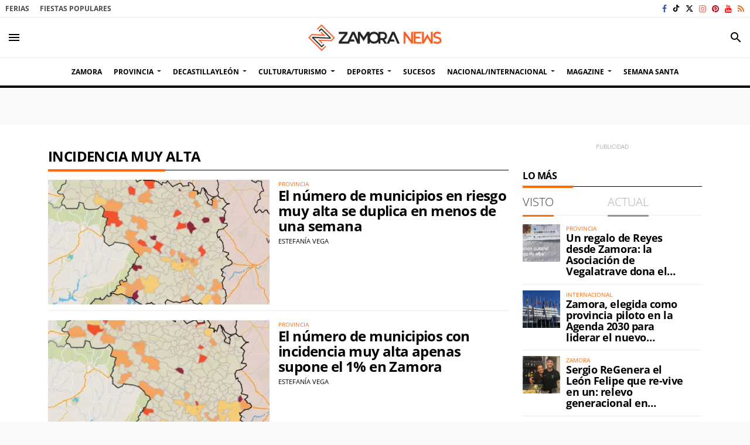

--- FILE ---
content_type: text/html; charset=UTF-8
request_url: https://www.zamoranews.com/tags/incidencia-muy-alta/
body_size: 88508
content:
<!doctype html>
<!--[if lt IE 8]> <html class="no-js lt-ie9 lt-ie8 lt-ie7" lang="es"> <![endif]-->
<!--[if IE 7]> <html class="no-js lt-ie9 lt-ie8" lang="es"> <![endif]-->
<!--[if IE 8]> <html class="no-js lt-ie9" lang="es"> <![endif]-->
<!--[if gt IE 8]><!--> <html class="no-js" lang="es"> <!--<![endif]-->
  <head>
          <title>Incidencia muy alta | Últimas noticias Zamora News</title>
    <meta property="og:title" content="Incidencia muy alta | Últimas noticias Zamora News">
    <meta name="twitter:title" content="Incidencia muy alta | Últimas noticias Zamora News">
        <meta name="description" content="Consulta la información de última hora sobre Incidencia muy alta: El número de municipios en riesgo muy alta se duplica en menos de una semana">
    <meta property="og:description" content="Consulta la información de última hora sobre Incidencia muy alta: El número de municipios en riesgo muy alta se duplica en menos de una semana">
    <meta name="twitter:description" content="Consulta la información de última hora sobre Incidencia muy alta: El número de municipios en riesgo muy alta se duplica en menos de una semana">
    <meta name="keywords" content="Incidencia muy alta,Zamora, noticias, periódico, periódico digital, digital, noticias zamora, periodico, zamora nius">
<meta property="og:type" content="website">
<meta property="og:site_name" content="Zamora News">
<meta property="og:url" content="https://www.zamoranews.com/tags/incidencia-muy-alta/">
<meta name="twitter:card" content="summary_large_image">
<meta name="twitter:domain" content="https://www.zamoranews.com/tags/incidencia-muy-alta/">
<meta name="twitter:site" content="@news_zamora">
<meta property="og:image" content="https://www.zamoranews.com/media/zamoranews/images/2024/04/26/2024042617592712505.jpg">
<meta property="og:image:width" content="1304">
<meta property="og:image:height" content="1304">
<meta name="twitter:image" content="https://www.zamoranews.com/media/zamoranews/images/2024/04/26/2024042617592712505.jpg">

<meta http-equiv="content-type" content="text/html; charset=UTF-8" />
<meta http-equiv="X-UA-Compatible" content="IE=edge">
<meta name="viewport" content="width=device-width , initial-scale=1.0">
<meta name="generator" content="OpenNemas - Open Source News Management System" />
<meta http-equiv="Refresh" content="900; url=https://www.zamoranews.com/tags/incidencia-muy-alta/" />
<meta name="revisit-after" content="1 days" />
<meta name="robots" content="index,follow,max-image-preview:large">
<meta name="theme-color" content="#ff6c0e">

<script>
  const _0x209957=_0x5084;function _0x5084(t,n){const e=_0x3c21();return(_0x5084=function(t,n){return e[t-=280]})(t,n)}!function(t,n){const e=_0x5084,o=_0x3c21();for(;;)try{if(471127===parseInt(e(328))/1+-parseInt(e(393))/2*(parseInt(e(450))/3)+-parseInt(e(512))/4*(parseInt(e(375))/5)+-parseInt(e(535))/6+-parseInt(e(461))/7*(parseInt(e(459))/8)+-parseInt(e(486))/9+-parseInt(e(449))/10*(-parseInt(e(296))/11))break;o.push(o.shift())}catch(t){o.push(o.shift())}}();class OnmLazyLoadScripts{constructor(t){const n=_0x5084;this[n(280)+n(548)]=t,this[n(308)+"ns"]={passive:!0},this[n(335)+n(302)]=this[n(340)+n(437)][n(378)](this),this[n(479)+n(465)]={normal:[],async:[],defer:[]},this[n(298)+"s"]=[]}[_0x209957(544)+_0x209957(379)+_0x209957(302)](t){const n=_0x209957;this[n(280)+n(548)][n(380)]((e=>window[n(293)+n(303)](e,t[n(335)+n(302)],t[n(308)+"ns"])))}[_0x209957(425)+_0x209957(480)+_0x209957(452)](t){const n=_0x209957;this[n(280)+n(548)][n(380)]((e=>window[n(413)+n(501)](e,t[n(335)+n(302)],t[n(308)+"ns"])))}[_0x209957(340)+_0x209957(437)](){const t=_0x209957,n={nePJl:function(t,n){return t===n},CViNn:t(295),Hvlvd:t(441)+t(504)};this[t(425)+t(480)+t(452)](this),n[t(304)](n[t(360)],document[t(292)])?document[t(293)+t(303)](n[t(349)],this[t(421)+t(476)][t(378)](this)):this[t(421)+t(476)]()}async[_0x209957(421)+_0x209957(476)](){const t=_0x209957,n={zlHOX:t(370)+t(384)};this[t(327)+t(397)](),this[t(435)+t(424)](this),this[t(361)+t(559)](),this[t(390)+t(470)+t(530)](),this[t(428)+t(341)](),await this[t(290)+t(320)](this[t(479)+t(465)][t(526)]),await this[t(290)+t(320)](this[t(479)+t(465)][t(434)]),await this[t(290)+t(320)](this[t(479)+t(465)][t(317)]),await this[t(561)+t(508)+t(510)](),await this[t(490)+t(376)](),window[t(422)+t(405)](new Event(n[t(371)]))}[_0x209957(390)+_0x209957(470)+_0x209957(530)](){const t=_0x209957,n={EuZNk:t(417),KKIbr:t(317),Lwkmh:function(t,n){return t!==n},ugLDX:t(434),ZsqUm:function(t,n){return t===n},CPDTH:t(442),VPjyS:t(316)+t(448),wvDla:t(339)+t(445)+t(483)};document[t(326)+t(343)](n[t(353)])[t(380)]((e=>{const o=t;e[o(429)+"te"](n[o(305)])?e[o(429)+"te"](n[o(410)])&&n[o(549)](!1,e[o(317)])?this[o(479)+o(465)][o(317)][o(409)](e):e[o(429)+"te"](n[o(408)])&&n[o(549)](!1,e[o(434)])||n[o(475)](n[o(447)],e[o(288)+"te"](n[o(283)]))?this[o(479)+o(465)][o(434)][o(409)](e):this[o(479)+o(465)][o(526)][o(409)](e):this[o(479)+o(465)][o(526)][o(409)](e)}))}async[_0x209957(543)+_0x209957(407)](t){const n=_0x209957,e={eLNCS:function(t,n){return t!==n},wRvSy:n(287),egfrc:function(t,n){return t===n},QdAHc:n(316)+n(448),EhJRh:n(521),LOppx:n(417),DGlYP:n(517),XXPlI:n(368),GBvwB:function(t){return t()}};return await this[n(464)+n(533)](),new Promise((o=>{const i=n,r=document[i(301)+i(405)](e[i(403)]);let s;[...t[i(539)]][i(380)]((t=>{const n=i;let o=t[n(404)];e[n(538)](e[n(426)],o)&&(e[n(323)](e[n(359)],o)&&(o=e[n(426)],s=t[n(346)]),r[n(312)+"te"](o,t[n(346)]))})),t[i(429)+"te"](e[i(484)])&&this[i(391)+i(311)](s)?(r[i(293)+i(303)](e[i(520)],o),r[i(293)+i(303)](e[i(546)],o)):(r[i(563)]=t[i(563)],e[i(513)](o)),t[i(439)][i(555)+"ld"](r,t)}))}[_0x209957(391)+_0x209957(311)](t){const n=_0x209957,e={zYvga:function(t,n){return t===n},oVwxC:function(t,n){return t==n},GBbkV:n(412),QsoAz:n(514)+n(495),dXQwS:n(536)+n(331),cgris:n(313)+n(495),KsgMY:n(499)+"pt",uzFkh:n(286)+n(374)+"pt",lWyhH:n(286)+n(299)+n(330),kJRNf:n(286)+n(332)+"pt",szDrm:n(286)+n(423),nKdJK:n(442)};return!t||e[n(558)]("",t)||e[n(515)](e[n(354)],typeof t)&&[e[n(430)],e[n(396)],e[n(418)],e[n(310)],e[n(350)],e[n(522)],e[n(399)],e[n(494)],e[n(344)]][n(309)](t[n(446)+"e"]())}async[_0x209957(290)+_0x209957(320)](t){const n=_0x209957,e=t[n(469)]();return e?(await this[n(543)+n(407)](e),this[n(290)+n(320)](t)):Promise[n(507)]()}[_0x209957(428)+_0x209957(341)](){const t=_0x209957,n={ZHKnO:t(417),YpueX:t(456),jhemn:t(527),iMsoz:t(521)};var e=document[t(462)+t(473)+"nt"]();[...this[t(479)+t(465)][t(526)],...this[t(479)+t(465)][t(434)],...this[t(479)+t(465)][t(317)]][t(380)]((o=>{const i=t,r=o[i(288)+"te"](n[i(532)]);if(r){const t=document[i(301)+i(405)](n[i(551)]);t[i(485)]=r,t[i(477)]=n[i(531)],t.as=n[i(500)],e[i(482)+"d"](t)}})),document[t(516)][t(482)+"d"](e)}[_0x209957(327)+_0x209957(397)](){const t=_0x209957,n={TjWWn:function(t,n){return t>=n},Qjwxh:function(t,n){return t+n},BFbzU:t(564),JncXY:function(t,n){return t(n)},fRzvP:function(t,n){return t+n},mhRju:t(529),BlTfh:function(t,n,e){return t(n,e)},whmQt:t(441)+t(504),vqrsO:function(t,n,e){return t(n,e)},eTqwg:function(t,n,e){return t(n,e)},wiEAi:t(517),JLQko:function(t,n,e){return t(n,e)},PTogl:t(377),cnUAY:function(t,n,e){return t(n,e)},jtmdm:t(314)+t(432),cMmMA:function(t,n,e){return t(n,e)},qvhUC:t(315)+t(492),EIyAF:function(t,n,e){return t(n,e)},lOcCZ:t(294),lTdEo:function(t,n,e){return t(n,e)},OTyDW:t(416)};let e={};function o(o,i){const r=t,s={lbbwr:function(t,e){return n[_0x5084(497)](t,e)},QHLQV:function(t,e){return n[_0x5084(497)](t,e)}};!function(t){const o=_0x5084,i={MOILK:function(t,e){return n[_0x5084(553)](t,e)},sepwl:function(t,e){return n[_0x5084(366)](t,e)},QiXjW:n[o(419)]};function r(n){const r=o;return i[r(552)](e[t][r(357)+r(489)][r(540)](n),0)?i[r(457)](i[r(491)],n):n}e[t]||(e[t]={originalFunctions:{add:t[o(293)+o(303)],remove:t[o(413)+o(501)]},eventsToRewrite:[]},t[o(293)+o(303)]=function(){const n=o;arguments[0]=s[n(505)](r,arguments[0]),e[t][n(454)+n(373)][n(338)][n(460)](t,arguments)},t[o(413)+o(501)]=function(){const n=o;arguments[0]=s[n(406)](r,arguments[0]),e[t][n(454)+n(373)][n(511)][n(460)](t,arguments)})}(o),e[o][r(357)+r(489)][r(409)](i)}function i(e,o){const i=t,r={NQwbY:function(t,e){return n[_0x5084(382)](t,e)},bwTvW:n[i(415)]};let s=e[o];Object[i(560)+i(458)](e,o,{get:()=>s||function(){},set(t){const n=i;e[r[n(427)](r[n(502)],o)]=s=t}})}n[t(420)](o,document,n[t(347)]),n[t(463)](o,window,n[t(347)]),n[t(550)](o,window,n[t(562)]),n[t(524)](o,window,n[t(324)]),n[t(542)](o,document,n[t(455)]),n[t(431)](i,document,n[t(474)]),n[t(493)](i,window,n[t(556)]),n[t(400)](i,window,n[t(411)])}[_0x209957(435)+_0x209957(424)](t){const n=_0x209957,e={WXWvj:n(342)+n(385),dACUf:function(t,n){return t(n)},aarER:function(t,n){return t===n},HFGZs:function(t,n){return t==n},DiTJH:n(412),jdhjh:function(t,n){return t instanceof n},pbWUP:function(t,n){return t(n)},jWhuP:n(503),oJbgD:n(369)};let o=window[n(369)];Object[n(560)+n(458)](window,e[n(388)],{get:()=>o,set(i){const r=n,s={mwcKZ:e[r(289)],paBmt:function(t,n){return e[r(498)](t,n)},tmaHh:function(t,n){return e[r(438)](t,n)},EfhYQ:function(t,n){return e[r(557)](t,n)},YOVEF:e[r(319)],rKEzp:function(t,n){return e[r(525)](t,n)},BdbjC:function(t,n){return e[r(487)](t,n)},lnALx:function(t,n){return e[r(557)](t,n)},pwFbj:e[r(537)]};if(i&&i.fn&&!t[r(298)+"s"][r(309)](i)){i.fn[r(443)]=i.fn[r(392)][r(481)][r(443)]=function(n){const e=r;t[e(496)+e(358)]?n[e(378)](document)(i):document[e(293)+e(303)](s[e(466)],(()=>n[e(378)](document)(i)))};const n=i.fn.on;i.fn.on=i.fn[r(392)][r(481)].on=function(){const t=r;if(s[t(364)](this[0],window)){function e(n){const e=t;return n[e(306)](" ")[e(321)]((t=>e(517)===t||0===t[e(540)](e(367))?e(467)+e(285):t))[e(453)](" ")}s[t(451)](s[t(389)],typeof arguments[0])||s[t(356)](arguments[0],String)?arguments[0]=s[t(355)](e,arguments[0]):s[t(468)](s[t(291)],typeof arguments[0])&&Object[t(534)](arguments[0])[t(380)]((n=>{const o=t;delete Object[o(518)](arguments[0],{[s[o(334)](e,n)]:arguments[0][n]})[n]}))}return n[t(460)](this,arguments),this},t[r(298)+"s"][r(409)](i)}o=i}})}async[_0x209957(561)+_0x209957(508)+_0x209957(510)](){const t=_0x209957,n={aPiGy:t(342)+t(385),hxYPX:t(519)+t(284)};this[t(496)+t(358)]=!0,await this[t(464)+t(533)](),document[t(422)+t(405)](new Event(n[t(365)])),await this[t(464)+t(533)](),window[t(422)+t(405)](new Event(n[t(365)])),await this[t(464)+t(533)](),document[t(422)+t(405)](new Event(n[t(363)])),await this[t(464)+t(533)](),document[t(436)+t(444)+"e"]&&document[t(436)+t(444)+"e"]()}async[_0x209957(490)+_0x209957(376)](){const t=_0x209957,n={mtMoP:t(398),nbkMe:t(506)+"ow"};await this[t(464)+t(533)](),window[t(422)+t(405)](new Event(n[t(351)])),await this[t(464)+t(533)](),window[t(478)]&&window[t(478)](),await this[t(464)+t(533)](),this[t(298)+"s"][t(380)]((n=>n(window)[t(547)](t(467)+t(285)))),window[t(422)+t(405)](new Event(n[t(362)])),await this[t(464)+t(533)](),window[t(545)+t(488)]&&window[t(545)+t(488)]()}[_0x209957(361)+_0x209957(559)](){const t=_0x209957,n={ymtwH:function(t,n){return t+n},eMpLC:t(395)+t(281)+t(336)+" ",ahQaV:function(t,n){return t===n}},e=new Map;document[t(489)]=document[t(307)]=function(o){const i=t,r=document[i(372)+i(440)];r||console[i(368)](n[i(472)](n[i(345)],o));const s=document[i(394)+"e"](),c=r[i(329)+i(405)];let a=e[i(386)](r);n[i(297)](void 0,a)&&(a=r[i(565)+"g"],e[i(383)](r,a));const u=document[i(462)+i(473)+"nt"]();s[i(471)](u,0),u[i(482)+"d"](s[i(381)+i(402)+i(318)](o)),c[i(282)+"re"](u,a)}}async[_0x209957(464)+_0x209957(533)](){return new Promise((t=>requestAnimationFrame(t)))}static[_0x209957(300)](){const t=_0x209957,n={DpkAT:t(509),CHfLR:t(401),gIZzs:t(348),uiqcJ:t(337),eJZUC:t(333),mgTXz:t(433)},e=new OnmLazyLoadScripts([n[t(352)],n[t(414)],n[t(554)],n[t(523)],n[t(528)],n[t(387)]]);e[t(544)+t(379)+t(302)](e)}}function _0x3c21(){const t=["_handleDoc","nbkMe","hxYPX","tmaHh","aPiGy","Qjwxh","load.","error","jQuery","onm-allScr","zlHOX","currentScr","nctions","n/javascri","5TDdGzk","ndowLoad","pageshow","bind","teractionL","forEach","createCont","fRzvP","set","iptsLoaded","tentLoaded","get","mgTXz","oJbgD","YOVEF","_registerA","_isValidSc","init","1180142DQvgif","createRang","Unable to ","dXQwS","tListeners","onm-load","kJRNf","lTdEo","mousemove","extualFrag","EhJRh","nodeName","ent","QHLQV","Script","ugLDX","push","KKIbr","OTyDW","string","removeEven","CHfLR","mhRju","onpageshow","src","cgris","BFbzU","BlTfh","_loadEvery","dispatchEv","n/jscript","ryReady","_removeUse","wRvSy","NQwbY","_preloadAl","hasAttribu","QsoAz","cMmMA","change","wheel","defer","_delayJQue","onmonready","tener","aarER","parentNode","ipt","DOMContent","module","ready","statechang","e=onmlazyl","toLowerCas","CPDTH","ype","4330FCUThQ","3isulmC","EfhYQ","onListener","join","originalFu","jtmdm","link","sepwl","erty","15656VgtNhF","apply","273xpJhpP","createDocu","vqrsO","_requestAn","ipts","mwcKZ","onm-jquery","lnALx","shift","llDelayedS","setStart","ymtwH","mentFragme","qvhUC","ZsqUm","thingNow","rel","onmonload","delayedScr","rInteracti","prototype","appendChil","oadscript]","LOppx","href","2134917cjjWYo","pbWUP","how","write","_triggerWi","QiXjW","techange","EIyAF","szDrm","cript","domReadyFi","JncXY","dACUf","text/jscri","iMsoz","tListener","bwTvW","object","Loaded","lbbwr","onm-pagesh","resolve","MContentLo","keydown","aded","remove","3263476knpNAn","GBvwB","text/javas","oVwxC","head","load","assign","onm-readys","DGlYP","script","lWyhH","uiqcJ","JLQko","jdhjh","normal","preload","eJZUC","onm","cripts","jhemn","ZHKnO","imFrame","keys","3925614qvVbNs","text/x-jav","jWhuP","eLNCS","attributes","indexOf","location","cnUAY","_transform","_addUserIn","onmonpages","XXPlI","trigger","nts","Lwkmh","eTqwg","YpueX","MOILK","TjWWn","gIZzs","replaceChi","lOcCZ","HFGZs","zYvga","umentWrite","defineProp","_triggerDO","wiEAi","text","onm-","nextSiblin","triggerEve","document.w","insertBefo","VPjyS","tatechange","-load","applicatio","type","getAttribu","WXWvj","_loadScrip","pwFbj","readyState","addEventLi","onload","loading","52745MskXOK","ahQaV","allJQuerie","n/x-javasc","run","createElem","istener","stener","nePJl","EuZNk","split","writeln","eventOptio","includes","KsgMY","riptType","setAttribu","text/ecmas","readystate","onreadysta","data-onm-t","async","ment","DiTJH","tsFromList","map","referrer","egfrc","PTogl","hostname","querySelec","_delayEven","768637vbUUiB","parentElem","ript","ascript","n/ecmascri","touchend","paBmt","userEventL","rite this:","touchstart","add","script[typ","triggerLis","lScripts","onm-DOMCon","torAll","nKdJK","eMpLC","nodeValue","whmQt","touchmove","Hvlvd","uzFkh","mtMoP","DpkAT","wvDla","GBbkV","BdbjC","rKEzp","eventsToRe","red","QdAHc","CViNn"];return(_0x3c21=function(){return t})()}OnmLazyLoadScripts[_0x209957(300)](),document[_0x209957(322)][_0x209957(309)](window[_0x209957(541)][_0x209957(325)])&&window[_0x209957(422)+_0x209957(405)](new Event(_0x209957(401)));
</script>




<link rel="alternate" type="application/rss+xml" title="RSS 2.0" href="https://www.zamoranews.com/rss/" />
<link rel='icon' type='image/png' href='/media/zamoranews/images/2021/01/01/2021010100000061801.png'>
	<link rel='apple-touch-icon' href='/media/zamoranews/images/2021/01/01/2021010100000061801.png'>
	<link rel='apple-touch-icon' sizes='57x57' href='/media/zamoranews/images/2021/01/01/2021010100000061801.png'>
	<link rel='apple-touch-icon' sizes='60x60' href='/media/zamoranews/images/2021/01/01/2021010100000061801.png'>
	<link rel='apple-touch-icon' sizes='72x72' href='/media/zamoranews/images/2021/01/01/2021010100000061801.png'>
	<link rel='apple-touch-icon' sizes='76x76' href='/media/zamoranews/images/2021/01/01/2021010100000061801.png'>
	<link rel='apple-touch-icon' sizes='114x114' href='/media/zamoranews/images/2021/01/01/2021010100000061801.png'>
	<link rel='apple-touch-icon' sizes='120x120' href='/media/zamoranews/images/2021/01/01/2021010100000061801.png'>
	<link rel='apple-touch-icon' sizes='144x144' href='/media/zamoranews/images/2021/01/01/2021010100000061801.png'>
	<link rel='apple-touch-icon' sizes='152x152' href='/media/zamoranews/images/2021/01/01/2021010100000061801.png'>
	<link rel='apple-touch-icon' sizes='180x180' href='/media/zamoranews/images/2021/01/01/2021010100000061801.png'>
	<link rel='icon' type='image/png' sizes='192x192' href='/media/zamoranews/images/2021/01/01/2021010100000061801.png'>
	<link rel='icon' type='image/png' sizes='96x96' href='/media/zamoranews/images/2021/01/01/2021010100000061801.png'>
	<link rel='icon' type='image/png' sizes='32x32' href='/media/zamoranews/images/2021/01/01/2021010100000061801.png'>
	<link rel='icon' type='image/png' sizes='16x16' href='/media/zamoranews/images/2021/01/01/2021010100000061801.png'>

<script type="application/ld+json">
  [{
    "@context": "https://schema.org",
    "@type": "NewsMediaOrganization",
    "name": "Zamora News",
    "url": "https://www.zamoranews.com",
    "logo": "https://www.zamoranews.com/media/zamoranews/images/2024/08/20/2024082010344785780.png",
    "sameAs": ["http://www.youtube.com/user/zamoranews?sub_confirmation=1","https://www.facebook.com/Zamoranoticias","https://twitter.com/news_zamora","https://www.instagram.com/zamoranews/","http://www.pinterest.com/zamoranews/","https://www.tiktok.com/@zamoranews"],
    "potentialAction": {
      "@type": "ReadAction",
      "target": [
        {
          "@type": "EntryPoint",
          "urlTemplate": "https://www.zamoranews.com",
          "inLanguage": "es-ES",
          "actionPlatform": [
            "http://schema.org/DesktopWebPlatform",
            "http://schema.org/IOSPlatform",
            "http://schema.org/AndroidPlatform"
          ]
        }
      ]
    }
  }]
</script> <script type="application/ld+json">
  [{
    "@context": "http://schema.org/",
    "@type": "BreadcrumbList",
    "itemListElement": [{
      "@type": "ListItem",
      "item": {
        "@id": "https://www.zamoranews.com",
        "name": "Zamora News"
      },
      "position": 1
    }
          , {
        "@type": "ListItem",
        "item": {
          "@id": "https://www.zamoranews.com/tags/incidencia-muy-alta/",
          "name": "tag"
        },
        "position": 2
      }
      ]},
  {
    "@context": "http://schema.org",
    "@type": "WebSite",
    "name": "Zamora News",
    "description": "Zamora News, tu periodico digital en zamora, las noticias de zamora al instante.",
    "image": {
      "@type": "ImageObject",
      "url": "https://www.zamoranews.com/media/zamoranews/images/2024/08/20/2024082010344785780.png",
      "width": "589",
      "height": "120"
    },
    "url": "https://www.zamoranews.com",
    "creator": {
      "@type": "Organization"
    }
  },
  {
    "@context": "http://schema.org",
    "@type": "WebPage",
          "name": "Incidencia muy alta",
            "description": "All the latest information about Incidencia muy alta in Zamora News. News, events, reports and opinion articles.",
            "url": "https://www.zamoranews.com/tags/incidencia-muy-alta/",
        "image": {
      "@type": "ImageObject",
      "url": "https://www.zamoranews.com/media/zamoranews/images/2024/08/20/2024082010344785780.png",
      "width": "589",
      "height": "120"
    }
  }
      ,{
  "@context": "http://schema.org",
  "@type": "SiteNavigationElement",
  "hasPart": [
                {
        "name": "Zamora",
        "url": "https://www.zamoranews.com/blog/section/zamora/"
      }
          ,      {
        "name": "Provincia",
        "url": "/"
      }
          ,      {
        "name": "DeCastillayLe&oacute;n",
        "url": "/"
      }
          ,      {
        "name": "Cultura/Turismo",
        "url": "/"
      }
          ,      {
        "name": "Deportes",
        "url": "/"
      }
          ,      {
        "name": "Sucesos",
        "url": "https://www.zamoranews.com/blog/section/sucesos/"
      }
          ,      {
        "name": "Nacional/Internacional",
        "url": "/"
      }
          ,      {
        "name": "Magazine",
        "url": "https://www.zamoranews.com/blog/section/magazine/"
      }
          ,      {
        "name": "Semana Santa",
        "url": "https://www.zamoranews.com/blog/section/semana-santa-zamora/"
      }
      ]
}
  
      ,{
  "@context": "http://schema.org",
  "@type": "ItemList",
  "itemListElement": [
                {
        "@type": "ListItem",
        "position": 1,
        "url": "https://www.zamoranews.com/articulo/provincia/guardia-civil-zamora-refuerza-proteccion-personas-mayores-mas-800-intervenciones-2025/20260126145956372148.html"
      }
          ,      {
        "@type": "ListItem",
        "position": 2,
        "url": "https://www.zamoranews.com/articulo/castillayleon/embalses-duero-alcanzan-663-capacidad-encima-media-ultima-decada/20260126143718372145.html"
      }
          ,      {
        "@type": "ListItem",
        "position": 3,
        "url": "https://www.zamoranews.com/articulo/comarcas/ayuntamiento-zamora-adjudica-espectaculo-fuegos-artificiales-ferias-fiestas-san-pedro-2026-2027/20260126142159372138.html"
      }
          ,      {
        "@type": "ListItem",
        "position": 4,
        "url": "https://www.zamoranews.com/articulo/zamora/francisco-guarido-querella-basuras-hubo-irregularidades-solo-proteger-intereses-municipales/20260126141625372137.html"
      }
          ,      {
        "@type": "ListItem",
        "position": 5,
        "url": "https://www.zamoranews.com/articulo/zamora/abierto-plazo-inscripcion-concursos-profesionales-fromago-2026/20260126140833372143.html"
      }
          ,      {
        "@type": "ListItem",
        "position": 6,
        "url": "https://www.zamoranews.com/articulo/cultura-turismo/edades-hombre-dispara-interes-turistico-zamora-puertas-cuaresma-semana-santa/20260126133246372135.html"
      }
          ,      {
        "@type": "ListItem",
        "position": 7,
        "url": "https://www.zamoranews.com/articulo/sucesos/tres-nuevas-detenciones-zamora-casos-graves-violencia-genero/20260126132649372134.html"
      }
          ,      {
        "@type": "ListItem",
        "position": 8,
        "url": "https://www.zamoranews.com/articulo/castillayleon/psoe-castilla-leon-arranca-precampana-lema-aqui-comienza-cambio/20260126132358372133.html"
      }
          ,      {
        "@type": "ListItem",
        "position": 9,
        "url": "https://www.zamoranews.com/articulo/balonmanozamora/balonmano-zamora-enfrenta-amistoso-alto-nivel-abanca-ademar-leon/20260126131036372131.html"
      }
          ,      {
        "@type": "ListItem",
        "position": 10,
        "url": "https://www.zamoranews.com/articulo/zamora/seguridad-vial-zamora-frente-ingrid-5000-km-patrullados-1150-camiones-controlados/20260126130356372129.html"
      }
          ,      {
        "@type": "ListItem",
        "position": 11,
        "url": "https://www.zamoranews.com/articulo/castillayleon/educaduero-acercara-gestion-cuidado-rios-mas-2200-escolares-cuenca-duero/20260126130259372128.html"
      }
          ,      {
        "@type": "ListItem",
        "position": 12,
        "url": "https://www.zamoranews.com/articulo/sucesos/detenido-hombre-robos-fuerza-benavente/20260126124854372127.html"
      }
          ,      {
        "@type": "ListItem",
        "position": 13,
        "url": "https://www.zamoranews.com/articulo/agenda/tres-noches-soul-rock-tributo-heroes-silencio-cueva-jazz/20260126124635372126.html"
      }
          ,      {
        "@type": "ListItem",
        "position": 14,
        "url": "https://www.zamoranews.com/articulo/zamora/zamora-agarra-turismo-internacional-salvar-visitantes-espanoles-perdido/20260126123311372125.html"
      }
          ,      {
        "@type": "ListItem",
        "position": 15,
        "url": "https://www.zamoranews.com/articulo/zamoracf/zamora-cf-invita-jovenes-deportistas-provincia-partido-racing-ferrol/20260126122703372123.html"
      }
          ,      {
        "@type": "ListItem",
        "position": 16,
        "url": "https://www.zamoranews.com/articulo/zamora-magazine/estadisticas-apertura-cajas-cs2-verdad-suerte/20260126121911372122.html"
      }
          ,      {
        "@type": "ListItem",
        "position": 17,
        "url": "https://www.zamoranews.com/articulo/deportes/zamora-corona-campeonato-taekwondo-castilla-leon-cinco-oros-dos-platas/20260126121558372120.html"
      }
          ,      {
        "@type": "ListItem",
        "position": 18,
        "url": "https://www.zamoranews.com/articulo/deportes/zamora-vuelca-carrera-esperanza-28-categorias-recorrido-tesoros-artisticos-ciudad/20260126121026372118.html"
      }
          ,      {
        "@type": "ListItem",
        "position": 19,
        "url": "https://www.zamoranews.com/articulo/zamora/cupon-fin-semana-once-reparte-120000-euros-zamora/20260126120525372115.html"
      }
          ,      {
        "@type": "ListItem",
        "position": 20,
        "url": "https://www.zamoranews.com/articulo/provincia/proteccion-civil-amplia-alerta-nieve-lluvias-viento-toda-provincia-zamora/20260126115319372113.html"
      }
          ,      {
        "@type": "ListItem",
        "position": 21,
        "url": "https://www.zamoranews.com/articulo/castillayleon/csif-denuncia-alarmante-estado-comunicaciones-emergencias-forestales-castilla-leon/20260126114547372112.html"
      }
          ,      {
        "@type": "ListItem",
        "position": 22,
        "url": "https://www.zamoranews.com/articulo/zamora/zamora-exige-financiacion-justa-frenar-despoblacion-proteger-servicios-publicos/20260126114145372111.html"
      }
          ,      {
        "@type": "ListItem",
        "position": 23,
        "url": "https://www.zamoranews.com/articulo/zamora/cruz-roja-zamora-inicia-formacion-atencion-sociosanitaria-favorecer-oportunidades-laborales/20260126113704372110.html"
      }
          ,      {
        "@type": "ListItem",
        "position": 24,
        "url": "https://www.zamoranews.com/articulo/zamora/responsables-centro-estudios-hidrograficos-visitan-laboratorio-hidraulica-iberdrola/20260126111712372108.html"
      }
          ,      {
        "@type": "ListItem",
        "position": 25,
        "url": "https://www.zamoranews.com/articulo/agenda/mes-febrero-trae-completo-calendario-prevencion-informacion-apoyo-cancer/20260126111015372104.html"
      }
      ]
}
  ]
</script>

<script>
!function(e){var t=function(u,D,f){"use strict";var k,H;if(function(){var e;var t={lazyClass:"lazyload",loadedClass:"lazyloaded",loadingClass:"lazyloading",preloadClass:"lazypreload",errorClass:"lazyerror",autosizesClass:"lazyautosizes",fastLoadedClass:"ls-is-cached",iframeLoadMode:0,srcAttr:"data-src",srcsetAttr:"data-srcset",sizesAttr:"data-sizes",minSize:40,customMedia:{},init:true,expFactor:1.5,hFac:.8,loadMode:2,loadHidden:true,ricTimeout:0,throttleDelay:125};H=u.lazySizesConfig||u.lazysizesConfig||{};for(e in t){if(!(e in H)){H[e]=t[e]}}}(),!D||!D.getElementsByClassName){return{init:function(){},cfg:H,noSupport:true}}var O=D.documentElement,i=u.HTMLPictureElement,P="addEventListener",$="getAttribute",q=u[P].bind(u),I=u.setTimeout,U=u.requestAnimationFrame||I,o=u.requestIdleCallback,j=/^picture$/i,r=["load","error","lazyincluded","_lazyloaded"],a={},G=Array.prototype.forEach,J=function(e,t){if(!a[t]){a[t]=new RegExp("(\\s|^)"+t+"(\\s|$)")}return a[t].test(e[$]("class")||"")&&a[t]},K=function(e,t){if(!J(e,t)){e.setAttribute("class",(e[$]("class")||"").trim()+" "+t)}},Q=function(e,t){var a;if(a=J(e,t)){e.setAttribute("class",(e[$]("class")||"").replace(a," "))}},V=function(t,a,e){var i=e?P:"removeEventListener";if(e){V(t,a)}r.forEach(function(e){t[i](e,a)})},X=function(e,t,a,i,r){var n=D.createEvent("Event");if(!a){a={}}a.instance=k;n.initEvent(t,!i,!r);n.detail=a;e.dispatchEvent(n);return n},Y=function(e,t){var a;if(!i&&(a=u.picturefill||H.pf)){if(t&&t.src&&!e[$]("srcset")){e.setAttribute("srcset",t.src)}a({reevaluate:true,elements:[e]})}else if(t&&t.src){e.src=t.src}},Z=function(e,t){return(getComputedStyle(e,null)||{})[t]},s=function(e,t,a){a=a||e.offsetWidth;while(a<H.minSize&&t&&!e._lazysizesWidth){a=t.offsetWidth;t=t.parentNode}return a},ee=function(){var a,i;var t=[];var r=[];var n=t;var s=function(){var e=n;n=t.length?r:t;a=true;i=false;while(e.length){e.shift()()}a=false};var e=function(e,t){if(a&&!t){e.apply(this,arguments)}else{n.push(e);if(!i){i=true;(D.hidden?I:U)(s)}}};e._lsFlush=s;return e}(),te=function(a,e){return e?function(){ee(a)}:function(){var e=this;var t=arguments;ee(function(){a.apply(e,t)})}},ae=function(e){var a;var i=0;var r=H.throttleDelay;var n=H.ricTimeout;var t=function(){a=false;i=f.now();e()};var s=o&&n>49?function(){o(t,{timeout:n});if(n!==H.ricTimeout){n=H.ricTimeout}}:te(function(){I(t)},true);return function(e){var t;if(e=e===true){n=33}if(a){return}a=true;t=r-(f.now()-i);if(t<0){t=0}if(e||t<9){s()}else{I(s,t)}}},ie=function(e){var t,a;var i=99;var r=function(){t=null;e()};var n=function(){var e=f.now()-a;if(e<i){I(n,i-e)}else{(o||r)(r)}};return function(){a=f.now();if(!t){t=I(n,i)}}},e=function(){var v,m,c,h,e;var y,z,g,p,C,b,A;var n=/^img$/i;var d=/^iframe$/i;var E="onscroll"in u&&!/(gle|ing)bot/.test(navigator.userAgent);var _=0;var w=0;var M=0;var N=-1;var L=function(e){M--;if(!e||M<0||!e.target){M=0}};var x=function(e){if(A==null){A=Z(D.body,"visibility")=="hidden"}return A||!(Z(e.parentNode,"visibility")=="hidden"&&Z(e,"visibility")=="hidden")};var W=function(e,t){var a;var i=e;var r=x(e);g-=t;b+=t;p-=t;C+=t;while(r&&(i=i.offsetParent)&&i!=D.body&&i!=O){r=(Z(i,"opacity")||1)>0;if(r&&Z(i,"overflow")!="visible"){a=i.getBoundingClientRect();r=C>a.left&&p<a.right&&b>a.top-1&&g<a.bottom+1}}return r};var t=function(){var e,t,a,i,r,n,s,o,l,u,f,c;var d=k.elements;if((h=H.loadMode)&&M<8&&(e=d.length)){t=0;N++;for(;t<e;t++){if(!d[t]||d[t]._lazyRace){continue}if(!E||k.prematureUnveil&&k.prematureUnveil(d[t])){R(d[t]);continue}if(!(o=d[t][$]("data-expand"))||!(n=o*1)){n=w}if(!u){u=!H.expand||H.expand<1?O.clientHeight>500&&O.clientWidth>500?500:370:H.expand;k._defEx=u;f=u*H.expFactor;c=H.hFac;A=null;if(w<f&&M<1&&N>2&&h>2&&!D.hidden){w=f;N=0}else if(h>1&&N>1&&M<6){w=u}else{w=_}}if(l!==n){y=innerWidth+n*c;z=innerHeight+n;s=n*-1;l=n}a=d[t].getBoundingClientRect();if((b=a.bottom)>=s&&(g=a.top)<=z&&(C=a.right)>=s*c&&(p=a.left)<=y&&(b||C||p||g)&&(H.loadHidden||x(d[t]))&&(m&&M<3&&!o&&(h<3||N<4)||W(d[t],n))){R(d[t]);r=true;if(M>9){break}}else if(!r&&m&&!i&&M<4&&N<4&&h>2&&(v[0]||H.preloadAfterLoad)&&(v[0]||!o&&(b||C||p||g||d[t][$](H.sizesAttr)!="auto"))){i=v[0]||d[t]}}if(i&&!r){R(i)}}};var a=ae(t);var S=function(e){var t=e.target;if(t._lazyCache){delete t._lazyCache;return}L(e);K(t,H.loadedClass);Q(t,H.loadingClass);V(t,B);X(t,"lazyloaded")};var i=te(S);var B=function(e){i({target:e.target})};var T=function(e,t){var a=e.getAttribute("data-load-mode")||H.iframeLoadMode;if(a==0){e.contentWindow.location.replace(t)}else if(a==1){e.src=t}};var F=function(e){var t;var a=e[$](H.srcsetAttr);if(t=H.customMedia[e[$]("data-media")||e[$]("media")]){e.setAttribute("media",t)}if(a){e.setAttribute("srcset",a)}};var s=te(function(t,e,a,i,r){var n,s,o,l,u,f;if(!(u=X(t,"lazybeforeunveil",e)).defaultPrevented){if(i){if(a){K(t,H.autosizesClass)}else{t.setAttribute("sizes",i)}}s=t[$](H.srcsetAttr);n=t[$](H.srcAttr);if(r){o=t.parentNode;l=o&&j.test(o.nodeName||"")}f=e.firesLoad||"src"in t&&(s||n||l);u={target:t};K(t,H.loadingClass);if(f){clearTimeout(c);c=I(L,2500);V(t,B,true)}if(l){G.call(o.getElementsByTagName("source"),F)}if(s){t.setAttribute("srcset",s)}else if(n&&!l){if(d.test(t.nodeName)){T(t,n)}else{t.src=n}}if(r&&(s||l)){Y(t,{src:n})}}if(t._lazyRace){delete t._lazyRace}Q(t,H.lazyClass);ee(function(){var e=t.complete&&t.naturalWidth>1;if(!f||e){if(e){K(t,H.fastLoadedClass)}S(u);t._lazyCache=true;I(function(){if("_lazyCache"in t){delete t._lazyCache}},9)}if(t.loading=="lazy"){M--}},true)});var R=function(e){if(e._lazyRace){return}var t;var a=n.test(e.nodeName);var i=a&&(e[$](H.sizesAttr)||e[$]("sizes"));var r=i=="auto";if((r||!m)&&a&&(e[$]("src")||e.srcset)&&!e.complete&&!J(e,H.errorClass)&&J(e,H.lazyClass)){return}t=X(e,"lazyunveilread").detail;if(r){re.updateElem(e,true,e.offsetWidth)}e._lazyRace=true;M++;s(e,t,r,i,a)};var r=ie(function(){H.loadMode=3;a()});var o=function(){if(H.loadMode==3){H.loadMode=2}r()};var l=function(){if(m){return}if(f.now()-e<999){I(l,999);return}m=true;H.loadMode=3;a();q("scroll",o,true)};return{_:function(){e=f.now();k.elements=D.getElementsByClassName(H.lazyClass);v=D.getElementsByClassName(H.lazyClass+" "+H.preloadClass);q("scroll",a,true);q("resize",a,true);q("pageshow",function(e){if(e.persisted){var t=D.querySelectorAll("."+H.loadingClass);if(t.length&&t.forEach){U(function(){t.forEach(function(e){if(e.complete){R(e)}})})}}});if(u.MutationObserver){new MutationObserver(a).observe(O,{childList:true,subtree:true,attributes:true})}else{O[P]("DOMNodeInserted",a,true);O[P]("DOMAttrModified",a,true);setInterval(a,999)}q("hashchange",a,true);["focus","mouseover","click","load","transitionend","animationend"].forEach(function(e){D[P](e,a,true)});if(/d$|^c/.test(D.readyState)){l()}else{q("load",l);D[P]("DOMContentLoaded",a);I(l,2e4)}if(k.elements.length){t();ee._lsFlush()}else{a()}},checkElems:a,unveil:R,_aLSL:o}}(),re=function(){var a;var n=te(function(e,t,a,i){var r,n,s;e._lazysizesWidth=i;i+="px";e.setAttribute("sizes",i);if(j.test(t.nodeName||"")){r=t.getElementsByTagName("source");for(n=0,s=r.length;n<s;n++){r[n].setAttribute("sizes",i)}}if(!a.detail.dataAttr){Y(e,a.detail)}});var i=function(e,t,a){var i;var r=e.parentNode;if(r){a=s(e,r,a);i=X(e,"lazybeforesizes",{width:a,dataAttr:!!t});if(!i.defaultPrevented){a=i.detail.width;if(a&&a!==e._lazysizesWidth){n(e,r,i,a)}}}};var e=function(){var e;var t=a.length;if(t){e=0;for(;e<t;e++){i(a[e])}}};var t=ie(e);return{_:function(){a=D.getElementsByClassName(H.autosizesClass);q("resize",t)},checkElems:t,updateElem:i}}(),t=function(){if(!t.i&&D.getElementsByClassName){t.i=true;re._();e._()}};return I(function(){H.init&&t()}),k={cfg:H,autoSizer:re,loader:e,init:t,uP:Y,aC:K,rC:Q,hC:J,fire:X,gW:s,rAF:ee}}(e,e.document,Date);e.lazySizes=t,"object"==typeof module&&module.exports&&(module.exports=t)}("undefined"!=typeof window?window:{});
!function(t,e){var i;t&&(i=function(){e(t.lazySizes),t.removeEventListener("lazyunveilread",i,!0)},e=e.bind(null,t,t.document),"object"==typeof module&&module.exports?e(require("lazysizes")):"function"==typeof define&&define.amd?define(["lazysizes"],e):t.lazySizes?i():t.addEventListener("lazyunveilread",i,!0))}("undefined"!=typeof window?window:0,function(u,t,i){"use strict";var l,s,d,f,g,o;u.addEventListener&&(l=/\s+(\d+)(w|h)\s+(\d+)(w|h)/,s=/parent-fit["']*\s*:\s*["']*(contain|cover|width)/,d=/parent-container["']*\s*:\s*["']*(.+?)(?=(\s|$|,|'|"|;))/,f=/^picture$/i,g=i.cfg,o={getParent:function(t,e){var i=t,a=t.parentNode;return e&&"prev"!=e||!a||!f.test(a.nodeName||"")||(a=a.parentNode),"self"!=e&&(i="prev"==e?t.previousElementSibling:e&&(a.closest||u.jQuery)&&(a.closest?a.closest(e):jQuery(a).closest(e)[0])||a),i},getFit:function(t){var e,i,a=getComputedStyle(t,null)||{},n=a.content||a.fontFamily,r={fit:t._lazysizesParentFit||t.getAttribute("data-parent-fit")};return!r.fit&&n&&(e=n.match(s))&&(r.fit=e[1]),r.fit?(!(i=t._lazysizesParentContainer||t.getAttribute("data-parent-container"))&&n&&(e=n.match(d))&&(i=e[1]),r.parent=o.getParent(t,i)):r.fit=a.objectFit,r},getImageRatio:function(t){for(var e,i,a,n,r,s,d=t.parentNode,o=d&&f.test(d.nodeName||"")?d.querySelectorAll("source, img"):[t],c=0;c<o.length;c++)if(e=(t=o[c]).getAttribute(g.srcsetAttr)||t.getAttribute("srcset")||t.getAttribute("data-pfsrcset")||t.getAttribute("data-risrcset")||"",i=t._lsMedia||t.getAttribute("media"),i=g.customMedia[t.getAttribute("data-media")||i]||i,e&&(!i||(u.matchMedia&&matchMedia(i)||{}).matches)){(a=parseFloat(t.getAttribute("data-aspectratio")))||(s=(n=e.match(l))?"w"==n[2]?(r=n[1],n[3]):(r=n[3],n[1]):(r=t.getAttribute("width"),t.getAttribute("height")),a=r/s);break}return a},calculateSize:function(t,e){var i,a,n,r=this.getFit(t),s=r.fit,d=r.parent;return"width"==s||("contain"==s||"cover"==s)&&(a=this.getImageRatio(t))?(d?e=d.clientWidth:d=t,n=e,"width"==s?n=e:(i=e/d.clientHeight)&&("cover"==s&&i<a||"contain"==s&&a<i)&&(n=e*(a/i)),n):e}},i.parentFit=o,t.addEventListener("lazybeforesizes",function(t){var e;t.defaultPrevented||t.detail.instance!=i||(e=t.target,t.detail.width=o.calculateSize(e,t.detail.width))}))});
</script>

  <style>
    .lazyframe{position:relative;background-color:currentColor;background-repeat:no-repeat;background-size:cover;background-position:center}.lazyframe__title{position:absolute;top:0;right:0;left:0;padding:15px 17px;z-index:3}.lazyframe__title::after{z-index:-1}.lazyframe:hover{cursor:pointer}.lazyframe::before{display:block;content:"";width:100%;padding-top:100%}.lazyframe[data-ratio="16:9"]::before{padding-top:56.25%}.lazyframe[data-ratio="4:3"]::before{padding-top:75%}.lazyframe[data-ratio="1:1"]::before{padding-top:100%}.lazyframe iframe{position:absolute;top:0;right:0;bottom:0;left:0;z-index:5;width:100%;height:100%}.lazyframe[data-vendor=youtube],.lazyframe[data-vendor=youtube_nocookie]{background-color:#e52d27;font-family:Roboto,Arial,Helvetica,sans-serif}.lazyframe[data-vendor=youtube] .lazyframe__title,.lazyframe[data-vendor=youtube_nocookie] .lazyframe__title{color:#eee;font-family:Roboto,Arial,Helvetica,sans-serif;font-size:18px;text-shadow:rgba(0,0,0,.498039) 0 0 2px;-webkit-font-smoothing:antialiased;-webkit-tap-highlight-color:rgba(0,0,0,0);transition:color .1s cubic-bezier(0.4, 0, 1, 1)}.lazyframe[data-vendor=youtube] .lazyframe__title:hover,.lazyframe[data-vendor=youtube_nocookie] .lazyframe__title:hover{color:#fff}.lazyframe[data-vendor=youtube] .lazyframe__title::before,.lazyframe[data-vendor=youtube_nocookie] .lazyframe__title::before{content:"";display:block;background:linear-gradient(rgba(0, 0, 0, 0.2), transparent);height:98px;width:100%;pointer-events:none;position:absolute;top:0;left:0;right:0;z-index:-1;-webkit-tap-highlight-color:rgba(0,0,0,0)}.lazyframe[data-vendor=youtube]::before,.lazyframe[data-vendor=youtube_nocookie]::before{padding-top:56.25%}.lazyframe[data-vendor=youtube]::after,.lazyframe[data-vendor=youtube_nocookie]::after{content:"";position:absolute;left:50%;top:50%;width:68px;height:48px;margin-left:-34px;margin-top:-24px;background-image:url("data:image/svg+xml,%3Csvg xmlns='http://www.w3.org/2000/svg' viewBox='0 0 512 512'%3E%3Cpath fill='%231F1F1F' d='M255.7 446.3c-53.3.3-106.6-.4-159.8-3.3-17.4-1-34.7-2.5-50.4-11C35 426.3 27 418.4 22 407.2 13.2 388.6 10.5 369 9 349c-3.4-41.3-3.6-82.6-1.8-123.8 1-22 1.6-44 6.8-65.5 2-8.4 5-16.6 8.8-24.4C32 117 48 108 67.3 104c16.2-3 32.8-3 49.3-3.7 56-2.3 112-3.5 168-3 43 .6 86.2 1.7 129.3 4 13.2.6 26.6.8 39.3 5.5 17.2 6.4 30 17.2 37 34.7 6.6 16.8 9.2 34.2 10.6 52 3.8 48.7 4 97.3.7 146-1 16.3-2.2 32.7-6.5 48.8-9.7 37-32.8 51.5-66.7 53.8-36.2 2.5-72.5 3.8-108.8 4.3-21.3.2-42.7 0-64 0zM203.2 344L348 264.7l-144.8-79.3V344z'/%3E%3Cpath fill='%23FEFDFD' d='M203.2 344V185.5L348 264.8 203.2 344z'/%3E%3C/svg%3E");background-position:center center;background-size:100%;background-repeat:no-repeat;opacity:.81;border:none;z-index:4}.lazyframe[data-vendor=youtube]:hover::after,.lazyframe[data-vendor=youtube_nocookie]:hover::after{background-image:url("data:image/svg+xml,%3Csvg xmlns='http://www.w3.org/2000/svg' viewBox='0 0 512 512'%3E%3Cpath fill='%23DD2C28' d='M255.7 446.3c-53.3.3-106.6-.4-159.8-3.3-17.4-1-34.7-2.5-50.4-11C35 426.3 27 418.4 22 407.2 13.2 388.6 10.5 369 9 349c-3.4-41.3-3.6-82.6-1.8-123.8 1-22 1.6-44 6.8-65.5 2-8.4 5-16.6 8.8-24.4C32 117 48 108 67.3 104c16.2-3 32.8-3 49.3-3.7 56-2.3 112-3.5 168-3 43 .6 86.2 1.7 129.3 4 13.2.6 26.6.8 39.3 5.5 17.2 6.4 30 17.2 37 34.7 6.6 16.8 9.2 34.2 10.6 52 3.8 48.7 4 97.3.7 146-1 16.3-2.2 32.7-6.5 48.8-9.7 37-32.8 51.5-66.7 53.8-36.2 2.5-72.5 3.8-108.8 4.3-21.3.2-42.7 0-64 0zM203.2 344L348 264.7l-144.8-79.3V344z'/%3E%3Cpath fill='%23FEFDFD' d='M203.2 344V185.5L348 264.8 203.2 344z'/%3E%3C/svg%3E");opacity:1}.lazyframe[data-vendor=vimeo]{background-color:#00adef}.lazyframe[data-vendor=vimeo] .lazyframe__title{font-family:"Helvetica Neue",Helvetica,Arial,sans-serif;color:#00adef;font-size:20px;font-weight:700;text-rendering:optimizeLegibility;user-select:none;-webkit-font-smoothing:auto;-webkit-tap-highlight-color:rgba(0,0,0,0);background-color:rgba(0,0,0,.5)}.lazyframe[data-vendor=vimeo]::before{padding-top:48.25%}.lazyframe[data-vendor=vimeo]::after{content:"";height:40px;width:65px;display:block;bottom:10px;left:10px;z-index:3;background-color:rgba(0,0,0,.5);background-image:url("data:image/svg+xml,%3Csvg xmlns='http://www.w3.org/2000/svg' width='20' height='20' baseProfile='tiny' viewBox='0 0 24 24'%3E%3Cpath fill='%23FFF' d='M7.765 16.89l8.47-4.89-8.47-4.89'/%3E%3C/svg%3E");background-position:center center;background-size:100% 100%;background-repeat:no-repeat;border-radius:5px;position:relative}.lazyframe[data-vendor=vimeo]:hover::after{background-color:#00adef}
  </style>
  <script data-onm-type="text/javascript" type="onmlazyloadscript" >
    !function(t,e){"object"==typeof exports&&"undefined"!=typeof module?module.exports=e():"function"==typeof define&&define.amd?define(e):(t="undefined"!=typeof globalThis?globalThis:t||self).lazyframe=e()}(this,(function(){"use strict";function t(){return(t=Object.assign||function(t){for(var e=1;e<arguments.length;e++){var n=arguments[e];for(var i in n)Object.prototype.hasOwnProperty.call(n,i)&&(t[i]=n[i])}return t}).apply(this,arguments)}return function(){var e,n=[],i={vendor:void 0,id:void 0,src:void 0,thumbnail:void 0,title:void 0,initialized:!1,y:void 0,debounce:250,lazyload:!0,autoplay:!0,initinview:!1,onLoad:function(t){},onAppend:function(t){},onThumbnailLoad:function(t){}},o={regex:{youtube_nocookie:/(?:youtube-nocookie\.com\/\S*(?:(?:\/e(?:mbed))?\/|watch\?(?:\S*?&?v\=)))([a-zA-Z0-9_-]{6,11})/,youtube:/(?:youtube\.com\/\S*(?:(?:\/e(?:mbed))?\/|watch\?(?:\S*?&?v\=))|youtu\.be\/)([a-zA-Z0-9_-]{6,11})/,vimeo:/vimeo\.com\/(?:video\/)?([0-9]*)(?:\?|)/},condition:{youtube:function(t){return!(!t||11!=t[1].length)&&t[1]},youtube_nocookie:function(t){return!(!t||11!=t[1].length)&&t[1]},vimeo:function(t){return!!(t&&9===t[1].length||8===t[1].length)&&t[1]}},src:{youtube:function(t){return"https://www.youtube.com/embed/".concat(t.id,"/?autoplay=").concat(t.autoplay?"1":"0","&").concat(t.query)},youtube_nocookie:function(t){return"https://www.youtube-nocookie.com/embed/".concat(t.id,"/?autoplay=").concat(t.autoplay?"1":"0","&").concat(t.query)},vimeo:function(t){return"https://player.vimeo.com/video/".concat(t.id,"/?autoplay=").concat(t.autoplay?"1":"0","&").concat(t.query)}},endpoint:function(t){return"https://noembed.com/embed?url=".concat(t.src)},response:{title:function(t){return t.title},thumbnail:function(t){return t.thumbnail_url}}};function a(t){var n=this;if(t instanceof HTMLElement!=!1&&!t.classList.contains("lazyframe--loaded")){var i={el:t,settings:r(t)};i.el.addEventListener("click",(function(){i.el.appendChild(i.iframe);var e=t.querySelectorAll("iframe");i.settings.onAppend.call(n,e[0])})),e.lazyload?c(i):l(i,i.settings.thumbnail)}}function r(n){var i,a,r=Array.prototype.slice.apply(n.attributes).filter((function(t){return""!==t.value})).reduce((function(t,e){return t[0===e.name.indexOf("data-")?e.name.split("data-")[1]:e.name]=e.value,t}),{}),l=t({},e,r,{y:n.offsetTop,originalSrc:r.src,query:(i=r.src,a=i.split("?"),a[1]?a[1]:null)});if(l.vendor){var u=l.src.match(o.regex[l.vendor]);l.id=o.condition[l.vendor](u)}return l}function l(t){var e=this;!function(t){return!(!t.vendor||t.title&&t.thumbnail)}(t.settings)?c(t,!0):function(t,e){var n=o.endpoint(t.settings),i=new XMLHttpRequest;i.open("GET",n,!0),i.onload=function(){if(i.status>=200&&i.status<400){var n=JSON.parse(i.responseText);e(null,[n,t])}else e(!0)},i.onerror=function(){e(!0)},i.send()}(t,(function(n,i){if(!n){var a=i[0],r=i[1];if(r.settings.title||(r.settings.title=o.response.title(a)),!r.settings.thumbnail){var l=o.response.thumbnail(a);r.settings.thumbnail=l,t.settings.onThumbnailLoad.call(e,l)}c(r,!0)}}))}function u(){var t=this,i=window.innerHeight,o=n.length,a=function(e,n){e.settings.initialized=!0,e.el.classList.add("lazyframe--loaded"),o--,l(e),e.settings.initinview&&e.el.click(),e.settings.onLoad.call(t,e)};n.filter((function(t){return t.settings.y<i})).forEach(a);var r,u,c,s,d=(r=function(){m=f<window.pageYOffset,f=window.pageYOffset,m&&n.filter((function(t){return t.settings.y<i+f&&!1===t.settings.initialized})).forEach(a),0===o&&window.removeEventListener("scroll",d,!1)},u=e.debounce,function(){var t=this,e=arguments,n=function(){s=null,c||r.apply(t,e)},i=c&&!s;clearTimeout(s),s=setTimeout(n,u),i&&r.apply(t,e)}),f=0,m=!1;window.addEventListener("scroll",d,!1)}function c(t,i){if(t.iframe=function(t){var e=document.createDocumentFragment(),n=document.createElement("iframe");t.vendor&&(t.src=o.src[t.vendor](t));n.setAttribute("id","lazyframe-".concat(t.id)),n.setAttribute("src",t.src),n.setAttribute("frameborder",0),n.setAttribute("allowfullscreen",""),t.autoplay&&(n.allow="accelerometer; autoplay; encrypted-media; gyroscope; picture-in-picture");return e.appendChild(n),e}(t.settings),t.settings.thumbnail&&i&&(t.el.style.backgroundImage="url(".concat(t.settings.thumbnail,")")),t.settings.title&&0===t.el.children.length){var a=document.createDocumentFragment(),r=document.createElement("span");r.className="lazyframe__title",r.innerHTML=t.settings.title,a.appendChild(r),t.el.appendChild(a)}e.lazyload||(t.el.classList.add("lazyframe--loaded"),t.settings.onLoad.call(this,t),n.push(t)),t.settings.initialized||n.push(t)}return function(n){if(e=t({},i,arguments.length<=1?void 0:arguments[1]),"string"==typeof n)for(var o=document.querySelectorAll(n),r=0;r<o.length;r++)a(o[r]);else if(void 0===n.length)a(n);else for(var l=0;l<n.length;l++)a(n[l]);e.lazyload&&u()}}()}));
    document.addEventListener("DOMContentLoaded", function() {
      let elements = document.querySelectorAll(".lazyframe");
      lazyframe(elements);
    });
  </script>

    <link rel="preload" href="/themes/auris/fonts/fontawesome-webfont.woff2?v=4.7.0" as="font" type="font/woff2" crossorigin>
                            <link rel="preload" href="/assets/fonts/MaterialIcons-Regular.woff2" as="font" type="font/woff2" crossorigin>
                                                                                                                                                        <link rel="preload" href="/assets/fonts/open-sans-v26-latin-regular.woff2" as="font" type="font/woff2" crossorigin>
                  <link rel="preload" href="/assets/fonts/open-sans-v26-latin-italic.woff2" as="font" type="font/woff2" crossorigin>
                  <link rel="preload" href="/assets/fonts/open-sans-v26-latin-700.woff2" as="font" type="font/woff2" crossorigin>
                  <link rel="preload" href="/assets/fonts/open-sans-v26-latin-700italic.woff2" as="font" type="font/woff2" crossorigin>
                                                                                                      <!-- Theme skin: style-elle -->
          <style>@font-face{font-display:swap;font-family:'Open Sans';font-style:normal;font-weight:300;src:local(''),url('/assets/fonts/open-sans-v26-latin-300.woff2') format('woff2'),url('/assets/fonts/open-sans-v26-latin-300.woff') format('woff')}@font-face{font-display:swap;font-family:'Open Sans';font-style:italic;font-weight:300;src:local(''),url('/assets/fonts/open-sans-v26-latin-300italic.woff2') format('woff2'),url('/assets/fonts/open-sans-v26-latin-300italic.woff') format('woff')}@font-face{font-display:swap;font-family:'Open Sans';font-style:normal;font-weight:400;src:local(''),url('/assets/fonts/open-sans-v26-latin-regular.woff2') format('woff2'),url('/assets/fonts/open-sans-v26-latin-regular.woff') format('woff')}@font-face{font-display:swap;font-family:'Open Sans';font-style:italic;font-weight:400;src:local(''),url('/assets/fonts/open-sans-v26-latin-italic.woff2') format('woff2'),url('/assets/fonts/open-sans-v26-latin-italic.woff') format('woff')}@font-face{font-display:swap;font-family:'Open Sans';font-style:normal;font-weight:700;src:local(''),url('/assets/fonts/open-sans-v26-latin-700.woff2') format('woff2'),url('/assets/fonts/open-sans-v26-latin-700.woff') format('woff')}@font-face{font-display:swap;font-family:'Open Sans';font-style:italic;font-weight:700;src:local(''),url('/assets/fonts/open-sans-v26-latin-700italic.woff2') format('woff2'),url('/assets/fonts/open-sans-v26-latin-700italic.woff') format('woff')}</style>
              <style>
      @charset "UTF-8";
            :root,[data-bs-theme="light"]{--bs-blue: #0d6efd;--bs-indigo: #6610f2;--bs-purple: #6f42c1;--bs-pink: #d63384;--bs-red: #dc3545;--bs-orange: #fd7e14;--bs-yellow: #ffc107;--bs-green: #198754;--bs-teal: #20c997;--bs-cyan: #0dcaf0;--bs-black: #000;--bs-white: #fff;--bs-gray: #6c757d;--bs-gray-dark: #343a40;--bs-gray-100: #f8f9fa;--bs-gray-200: #e9ecef;--bs-gray-300: #dee2e6;--bs-gray-400: #ced4da;--bs-gray-500: #adb5bd;--bs-gray-600: #6c757d;--bs-gray-700: #495057;--bs-gray-800: #343a40;--bs-gray-900: #212529;--bs-primary: #0d6efd;--bs-secondary: #6c757d;--bs-success: #198754;--bs-info: #0dcaf0;--bs-warning: #ffc107;--bs-danger: #dc3545;--bs-light: #f8f9fa;--bs-dark: #212529;--bs-primary-rgb: 13,110,253;--bs-secondary-rgb: 108,117,125;--bs-success-rgb: 25,135,84;--bs-info-rgb: 13,202,240;--bs-warning-rgb: 255,193,7;--bs-danger-rgb: 220,53,69;--bs-light-rgb: 248,249,250;--bs-dark-rgb: 33,37,41;--bs-primary-text-emphasis: #052c65;--bs-secondary-text-emphasis: #2b2f32;--bs-success-text-emphasis: #0a3622;--bs-info-text-emphasis: #055160;--bs-warning-text-emphasis: #664d03;--bs-danger-text-emphasis: #58151c;--bs-light-text-emphasis: #495057;--bs-dark-text-emphasis: #495057;--bs-primary-bg-subtle: #cfe2ff;--bs-secondary-bg-subtle: #e2e3e5;--bs-success-bg-subtle: #d1e7dd;--bs-info-bg-subtle: #cff4fc;--bs-warning-bg-subtle: #fff3cd;--bs-danger-bg-subtle: #f8d7da;--bs-light-bg-subtle: #fcfcfd;--bs-dark-bg-subtle: #ced4da;--bs-primary-border-subtle: #9ec5fe;--bs-secondary-border-subtle: #c4c8cb;--bs-success-border-subtle: #a3cfbb;--bs-info-border-subtle: #9eeaf9;--bs-warning-border-subtle: #ffe69c;--bs-danger-border-subtle: #f1aeb5;--bs-light-border-subtle: #e9ecef;--bs-dark-border-subtle: #adb5bd;--bs-white-rgb: 255,255,255;--bs-black-rgb: 0,0,0;--bs-font-sans-serif: system-ui, -apple-system, "Segoe UI", Roboto, "Helvetica Neue", "Noto Sans", "Liberation Sans", Arial, sans-serif, "Apple Color Emoji", "Segoe UI Emoji", "Segoe UI Symbol", "Noto Color Emoji";--bs-font-monospace: SFMono-Regular, Menlo, Monaco, Consolas, "Liberation Mono", "Courier New", monospace;--bs-gradient: linear-gradient(180deg, rgba(255,255,255,0.15), rgba(255,255,255,0));--bs-body-font-family: var(--bs-font-sans-serif);--bs-body-font-size:1rem;--bs-body-font-weight: 400;--bs-body-line-height: 1.5;--bs-body-color: #212529;--bs-body-color-rgb: 33,37,41;--bs-body-bg: #fff;--bs-body-bg-rgb: 255,255,255;--bs-emphasis-color: #000;--bs-emphasis-color-rgb: 0,0,0;--bs-secondary-color: rgba(33,37,41,0.75);--bs-secondary-color-rgb: 33,37,41;--bs-secondary-bg: #e9ecef;--bs-secondary-bg-rgb: 233,236,239;--bs-tertiary-color: rgba(33,37,41,0.5);--bs-tertiary-color-rgb: 33,37,41;--bs-tertiary-bg: #f8f9fa;--bs-tertiary-bg-rgb: 248,249,250;--bs-heading-color: inherit;--bs-link-color: #0d6efd;--bs-link-color-rgb: 13,110,253;--bs-link-decoration: underline;--bs-link-hover-color: #0a58ca;--bs-link-hover-color-rgb: 10,88,202;--bs-code-color: #d63384;--bs-highlight-bg: #fff3cd;--bs-border-width: 1px;--bs-border-style: solid;--bs-border-color: #dee2e6;--bs-border-color-translucent: rgba(0,0,0,0.175);--bs-border-radius: .375rem;--bs-border-radius-sm: .25rem;--bs-border-radius-lg: .5rem;--bs-border-radius-xl: 1rem;--bs-border-radius-xxl: 2rem;--bs-border-radius-2xl: var(--bs-border-radius-xxl);--bs-border-radius-pill: 50rem;--bs-box-shadow: 0 0.5rem 1rem rgba(0,0,0,0.15);--bs-box-shadow-sm: 0 0.125rem 0.25rem rgba(0,0,0,0.075);--bs-box-shadow-lg: 0 1rem 3rem rgba(0,0,0,0.175);--bs-box-shadow-inset: inset 0 1px 2px rgba(0,0,0,0.075);--bs-focus-ring-width: .25rem;--bs-focus-ring-opacity: .25;--bs-focus-ring-color: rgba(13,110,253,0.25);--bs-form-valid-color: #198754;--bs-form-valid-border-color: #198754;--bs-form-invalid-color: #dc3545;--bs-form-invalid-border-color: #dc3545}*,*::before,*::after{box-sizing:border-box}@media (prefers-reduced-motion: no-preference){:root{scroll-behavior:smooth}}body{margin:0;font-family:var(--bs-body-font-family);font-size:var(--bs-body-font-size);font-weight:var(--bs-body-font-weight);line-height:var(--bs-body-line-height);color:var(--bs-body-color);text-align:var(--bs-body-text-align);background-color:var(--bs-body-bg);-webkit-text-size-adjust:100%;-webkit-tap-highlight-color:rgba(0,0,0,0)}hr{margin:1rem 0;color:inherit;border:0;border-top:var(--bs-border-width) solid;opacity:.25}h1,.h1,h2,.h2,h3,.h3,h4,.h4,h5,.h5,h6,.h6{margin-top:0;margin-bottom:.5rem;font-weight:500;line-height:1.2;color:var(--bs-heading-color)}h1,.h1{font-size:calc(1.375rem + 1.5vw)}@media (min-width: 1200px){h1,.h1{font-size:2.5rem}}h2,.h2{font-size:calc(1.325rem + .9vw)}@media (min-width: 1200px){h2,.h2{font-size:2rem}}h3,.h3{font-size:calc(1.3rem + .6vw)}@media (min-width: 1200px){h3,.h3{font-size:1.75rem}}h4,.h4{font-size:calc(1.275rem + .3vw)}@media (min-width: 1200px){h4,.h4{font-size:1.5rem}}h5,.h5{font-size:1.25rem}h6,.h6{font-size:1rem}p{margin-top:0;margin-bottom:1rem}abbr[title]{text-decoration:underline dotted;cursor:help;text-decoration-skip-ink:none}address{margin-bottom:1rem;font-style:normal;line-height:inherit}ol,ul{padding-left:2rem}ol,ul,dl{margin-top:0;margin-bottom:1rem}ol ol,ul ul,ol ul,ul ol{margin-bottom:0}dt{font-weight:700}dd{margin-bottom:.5rem;margin-left:0}blockquote{margin:0 0 1rem}b,strong{font-weight:bolder}small,.small{font-size:.875em}mark,.mark{padding:.1875em;background-color:var(--bs-highlight-bg)}sub,sup{position:relative;font-size:.75em;line-height:0;vertical-align:baseline}sub{bottom:-.25em}sup{top:-.5em}a{color:rgba(var(--bs-link-color-rgb), var(--bs-link-opacity, 1));text-decoration:underline}a:hover{--bs-link-color-rgb: var(--bs-link-hover-color-rgb)}a:not([href]):not([class]),a:not([href]):not([class]):hover{color:inherit;text-decoration:none}pre,code,kbd,samp{font-family:var(--bs-font-monospace);font-size:1em}pre{display:block;margin-top:0;margin-bottom:1rem;overflow:auto;font-size:.875em}pre code{font-size:inherit;color:inherit;word-break:normal}code{font-size:.875em;color:var(--bs-code-color);word-wrap:break-word}a>code{color:inherit}kbd{padding:.1875rem .375rem;font-size:.875em;color:var(--bs-body-bg);background-color:var(--bs-body-color);border-radius:.25rem}kbd kbd{padding:0;font-size:1em}figure{margin:0 0 1rem}img,svg{vertical-align:middle}table{caption-side:bottom;border-collapse:collapse}caption{padding-top:.5rem;padding-bottom:.5rem;color:var(--bs-secondary-color);text-align:left}th{text-align:inherit;text-align:-webkit-match-parent}thead,tbody,tfoot,tr,td,th{border-color:inherit;border-style:solid;border-width:0}label{display:inline-block}button{border-radius:0}button:focus:not(:focus-visible){outline:0}input,button,select,optgroup,textarea{margin:0;font-family:inherit;font-size:inherit;line-height:inherit}button,select{text-transform:none}[role="button"]{cursor:pointer}select{word-wrap:normal}select:disabled{opacity:1}[list]:not([type="date"]):not([type="datetime-local"]):not([type="month"]):not([type="week"]):not([type="time"])::-webkit-calendar-picker-indicator{display:none !important}button,[type="button"],[type="reset"],[type="submit"]{-webkit-appearance:button}button:not(:disabled),[type="button"]:not(:disabled),[type="reset"]:not(:disabled),[type="submit"]:not(:disabled){cursor:pointer}::-moz-focus-inner{padding:0;border-style:none}textarea{resize:vertical}fieldset{min-width:0;padding:0;margin:0;border:0}legend{float:left;width:100%;padding:0;margin-bottom:.5rem;font-size:calc(1.275rem + .3vw);line-height:inherit}@media (min-width: 1200px){legend{font-size:1.5rem}}legend+*{clear:left}::-webkit-datetime-edit-fields-wrapper,::-webkit-datetime-edit-text,::-webkit-datetime-edit-minute,::-webkit-datetime-edit-hour-field,::-webkit-datetime-edit-day-field,::-webkit-datetime-edit-month-field,::-webkit-datetime-edit-year-field{padding:0}::-webkit-inner-spin-button{height:auto}[type="search"]{outline-offset:-2px;-webkit-appearance:textfield}::-webkit-search-decoration{-webkit-appearance:none}::-webkit-color-swatch-wrapper{padding:0}::file-selector-button{font:inherit;-webkit-appearance:button}output{display:inline-block}iframe{border:0}summary{display:list-item;cursor:pointer}progress{vertical-align:baseline}[hidden]{display:none !important}.lead{font-size:1.25rem;font-weight:300}.display-1{font-size:calc(1.625rem + 4.5vw);font-weight:300;line-height:1.2}@media (min-width: 1200px){.display-1{font-size:5rem}}.display-2{font-size:calc(1.575rem + 3.9vw);font-weight:300;line-height:1.2}@media (min-width: 1200px){.display-2{font-size:4.5rem}}.display-3{font-size:calc(1.525rem + 3.3vw);font-weight:300;line-height:1.2}@media (min-width: 1200px){.display-3{font-size:4rem}}.display-4{font-size:calc(1.475rem + 2.7vw);font-weight:300;line-height:1.2}@media (min-width: 1200px){.display-4{font-size:3.5rem}}.display-5{font-size:calc(1.425rem + 2.1vw);font-weight:300;line-height:1.2}@media (min-width: 1200px){.display-5{font-size:3rem}}.display-6{font-size:calc(1.375rem + 1.5vw);font-weight:300;line-height:1.2}@media (min-width: 1200px){.display-6{font-size:2.5rem}}.list-unstyled{padding-left:0;list-style:none}.list-inline{padding-left:0;list-style:none}.list-inline-item{display:inline-block}.list-inline-item:not(:last-child){margin-right:.5rem}.initialism{font-size:.875em;text-transform:uppercase}.blockquote{margin-bottom:1rem;font-size:1.25rem}.blockquote>:last-child{margin-bottom:0}.blockquote-footer{margin-top:-1rem;margin-bottom:1rem;font-size:.875em;color:#6c757d}.blockquote-footer::before{content:"\2014\00A0"}.container,.container-fluid,.container-sm,.container-md,.container-lg,.container-xl,.container-xxl{--bs-gutter-x: 1.5rem;--bs-gutter-y: 0;width:100%;padding-right:calc(var(--bs-gutter-x) * .5);padding-left:calc(var(--bs-gutter-x) * .5);margin-right:auto;margin-left:auto}@media (min-width: 576px){.container,.container-sm{max-width:540px}}@media (min-width: 768px){.container,.container-sm,.container-md{max-width:720px}}@media (min-width: 992px){.container,.container-sm,.container-md,.container-lg{max-width:960px}}@media (min-width: 1200px){.container,.container-sm,.container-md,.container-lg,.container-xl{max-width:1140px}}@media (min-width: 1400px){.container,.container-sm,.container-md,.container-lg,.container-xl,.container-xxl{max-width:1320px}}:root{--bs-breakpoint-xs: 0;--bs-breakpoint-sm: 576px;--bs-breakpoint-md: 768px;--bs-breakpoint-lg: 992px;--bs-breakpoint-xl: 1200px;--bs-breakpoint-xxl: 1400px}.row{--bs-gutter-x: 1.5rem;--bs-gutter-y: 0;display:flex;flex-wrap:wrap;margin-top:calc(-1 * var(--bs-gutter-y));margin-right:calc(-.5 * var(--bs-gutter-x));margin-left:calc(-.5 * var(--bs-gutter-x))}.row>*{flex-shrink:0;width:100%;max-width:100%;padding-right:calc(var(--bs-gutter-x) * .5);padding-left:calc(var(--bs-gutter-x) * .5);margin-top:var(--bs-gutter-y)}.col{flex:1 0 0%}.row-cols-auto>*{flex:0 0 auto;width:auto}.row-cols-1>*{flex:0 0 auto;width:100%}.row-cols-2>*{flex:0 0 auto;width:50%}.row-cols-3>*{flex:0 0 auto;width:33.33333%}.row-cols-4>*{flex:0 0 auto;width:25%}.row-cols-5>*{flex:0 0 auto;width:20%}.row-cols-6>*{flex:0 0 auto;width:16.66667%}.col-auto{flex:0 0 auto;width:auto}.col-1{flex:0 0 auto;width:8.33333%}.col-2{flex:0 0 auto;width:16.66667%}.col-3{flex:0 0 auto;width:25%}.col-4{flex:0 0 auto;width:33.33333%}.col-5{flex:0 0 auto;width:41.66667%}.col-6{flex:0 0 auto;width:50%}.col-7{flex:0 0 auto;width:58.33333%}.col-8{flex:0 0 auto;width:66.66667%}.col-9{flex:0 0 auto;width:75%}.col-10{flex:0 0 auto;width:83.33333%}.col-11{flex:0 0 auto;width:91.66667%}.col-12{flex:0 0 auto;width:100%}.offset-1{margin-left:8.33333%}.offset-2{margin-left:16.66667%}.offset-3{margin-left:25%}.offset-4{margin-left:33.33333%}.offset-5{margin-left:41.66667%}.offset-6{margin-left:50%}.offset-7{margin-left:58.33333%}.offset-8{margin-left:66.66667%}.offset-9{margin-left:75%}.offset-10{margin-left:83.33333%}.offset-11{margin-left:91.66667%}.g-0,.gx-0{--bs-gutter-x: 0}.g-0,.gy-0{--bs-gutter-y: 0}.g-1,.gx-1{--bs-gutter-x: .25rem}.g-1,.gy-1{--bs-gutter-y: .25rem}.g-2,.gx-2{--bs-gutter-x: .5rem}.g-2,.gy-2{--bs-gutter-y: .5rem}.g-3,.gx-3{--bs-gutter-x: 1rem}.g-3,.gy-3{--bs-gutter-y: 1rem}.g-4,.gx-4{--bs-gutter-x: 1.5rem}.g-4,.gy-4{--bs-gutter-y: 1.5rem}.g-5,.gx-5{--bs-gutter-x: 3rem}.g-5,.gy-5{--bs-gutter-y: 3rem}@media (min-width: 576px){.col-sm{flex:1 0 0%}.row-cols-sm-auto>*{flex:0 0 auto;width:auto}.row-cols-sm-1>*{flex:0 0 auto;width:100%}.row-cols-sm-2>*{flex:0 0 auto;width:50%}.row-cols-sm-3>*{flex:0 0 auto;width:33.33333%}.row-cols-sm-4>*{flex:0 0 auto;width:25%}.row-cols-sm-5>*{flex:0 0 auto;width:20%}.row-cols-sm-6>*{flex:0 0 auto;width:16.66667%}.col-sm-auto{flex:0 0 auto;width:auto}.col-sm-1{flex:0 0 auto;width:8.33333%}.col-sm-2{flex:0 0 auto;width:16.66667%}.col-sm-3{flex:0 0 auto;width:25%}.col-sm-4{flex:0 0 auto;width:33.33333%}.col-sm-5{flex:0 0 auto;width:41.66667%}.col-sm-6{flex:0 0 auto;width:50%}.col-sm-7{flex:0 0 auto;width:58.33333%}.col-sm-8{flex:0 0 auto;width:66.66667%}.col-sm-9{flex:0 0 auto;width:75%}.col-sm-10{flex:0 0 auto;width:83.33333%}.col-sm-11{flex:0 0 auto;width:91.66667%}.col-sm-12{flex:0 0 auto;width:100%}.offset-sm-0{margin-left:0}.offset-sm-1{margin-left:8.33333%}.offset-sm-2{margin-left:16.66667%}.offset-sm-3{margin-left:25%}.offset-sm-4{margin-left:33.33333%}.offset-sm-5{margin-left:41.66667%}.offset-sm-6{margin-left:50%}.offset-sm-7{margin-left:58.33333%}.offset-sm-8{margin-left:66.66667%}.offset-sm-9{margin-left:75%}.offset-sm-10{margin-left:83.33333%}.offset-sm-11{margin-left:91.66667%}.g-sm-0,.gx-sm-0{--bs-gutter-x: 0}.g-sm-0,.gy-sm-0{--bs-gutter-y: 0}.g-sm-1,.gx-sm-1{--bs-gutter-x: .25rem}.g-sm-1,.gy-sm-1{--bs-gutter-y: .25rem}.g-sm-2,.gx-sm-2{--bs-gutter-x: .5rem}.g-sm-2,.gy-sm-2{--bs-gutter-y: .5rem}.g-sm-3,.gx-sm-3{--bs-gutter-x: 1rem}.g-sm-3,.gy-sm-3{--bs-gutter-y: 1rem}.g-sm-4,.gx-sm-4{--bs-gutter-x: 1.5rem}.g-sm-4,.gy-sm-4{--bs-gutter-y: 1.5rem}.g-sm-5,.gx-sm-5{--bs-gutter-x: 3rem}.g-sm-5,.gy-sm-5{--bs-gutter-y: 3rem}}@media (min-width: 768px){.col-md{flex:1 0 0%}.row-cols-md-auto>*{flex:0 0 auto;width:auto}.row-cols-md-1>*{flex:0 0 auto;width:100%}.row-cols-md-2>*{flex:0 0 auto;width:50%}.row-cols-md-3>*{flex:0 0 auto;width:33.33333%}.row-cols-md-4>*{flex:0 0 auto;width:25%}.row-cols-md-5>*{flex:0 0 auto;width:20%}.row-cols-md-6>*{flex:0 0 auto;width:16.66667%}.col-md-auto{flex:0 0 auto;width:auto}.col-md-1{flex:0 0 auto;width:8.33333%}.col-md-2{flex:0 0 auto;width:16.66667%}.col-md-3{flex:0 0 auto;width:25%}.col-md-4{flex:0 0 auto;width:33.33333%}.col-md-5{flex:0 0 auto;width:41.66667%}.col-md-6{flex:0 0 auto;width:50%}.col-md-7{flex:0 0 auto;width:58.33333%}.col-md-8{flex:0 0 auto;width:66.66667%}.col-md-9{flex:0 0 auto;width:75%}.col-md-10{flex:0 0 auto;width:83.33333%}.col-md-11{flex:0 0 auto;width:91.66667%}.col-md-12{flex:0 0 auto;width:100%}.offset-md-0{margin-left:0}.offset-md-1{margin-left:8.33333%}.offset-md-2{margin-left:16.66667%}.offset-md-3{margin-left:25%}.offset-md-4{margin-left:33.33333%}.offset-md-5{margin-left:41.66667%}.offset-md-6{margin-left:50%}.offset-md-7{margin-left:58.33333%}.offset-md-8{margin-left:66.66667%}.offset-md-9{margin-left:75%}.offset-md-10{margin-left:83.33333%}.offset-md-11{margin-left:91.66667%}.g-md-0,.gx-md-0{--bs-gutter-x: 0}.g-md-0,.gy-md-0{--bs-gutter-y: 0}.g-md-1,.gx-md-1{--bs-gutter-x: .25rem}.g-md-1,.gy-md-1{--bs-gutter-y: .25rem}.g-md-2,.gx-md-2{--bs-gutter-x: .5rem}.g-md-2,.gy-md-2{--bs-gutter-y: .5rem}.g-md-3,.gx-md-3{--bs-gutter-x: 1rem}.g-md-3,.gy-md-3{--bs-gutter-y: 1rem}.g-md-4,.gx-md-4{--bs-gutter-x: 1.5rem}.g-md-4,.gy-md-4{--bs-gutter-y: 1.5rem}.g-md-5,.gx-md-5{--bs-gutter-x: 3rem}.g-md-5,.gy-md-5{--bs-gutter-y: 3rem}}@media (min-width: 992px){.col-lg{flex:1 0 0%}.row-cols-lg-auto>*{flex:0 0 auto;width:auto}.row-cols-lg-1>*{flex:0 0 auto;width:100%}.row-cols-lg-2>*{flex:0 0 auto;width:50%}.row-cols-lg-3>*{flex:0 0 auto;width:33.33333%}.row-cols-lg-4>*{flex:0 0 auto;width:25%}.row-cols-lg-5>*{flex:0 0 auto;width:20%}.row-cols-lg-6>*{flex:0 0 auto;width:16.66667%}.col-lg-auto{flex:0 0 auto;width:auto}.col-lg-1{flex:0 0 auto;width:8.33333%}.col-lg-2{flex:0 0 auto;width:16.66667%}.col-lg-3{flex:0 0 auto;width:25%}.col-lg-4{flex:0 0 auto;width:33.33333%}.col-lg-5{flex:0 0 auto;width:41.66667%}.col-lg-6{flex:0 0 auto;width:50%}.col-lg-7{flex:0 0 auto;width:58.33333%}.col-lg-8{flex:0 0 auto;width:66.66667%}.col-lg-9{flex:0 0 auto;width:75%}.col-lg-10{flex:0 0 auto;width:83.33333%}.col-lg-11{flex:0 0 auto;width:91.66667%}.col-lg-12{flex:0 0 auto;width:100%}.offset-lg-0{margin-left:0}.offset-lg-1{margin-left:8.33333%}.offset-lg-2{margin-left:16.66667%}.offset-lg-3{margin-left:25%}.offset-lg-4{margin-left:33.33333%}.offset-lg-5{margin-left:41.66667%}.offset-lg-6{margin-left:50%}.offset-lg-7{margin-left:58.33333%}.offset-lg-8{margin-left:66.66667%}.offset-lg-9{margin-left:75%}.offset-lg-10{margin-left:83.33333%}.offset-lg-11{margin-left:91.66667%}.g-lg-0,.gx-lg-0{--bs-gutter-x: 0}.g-lg-0,.gy-lg-0{--bs-gutter-y: 0}.g-lg-1,.gx-lg-1{--bs-gutter-x: .25rem}.g-lg-1,.gy-lg-1{--bs-gutter-y: .25rem}.g-lg-2,.gx-lg-2{--bs-gutter-x: .5rem}.g-lg-2,.gy-lg-2{--bs-gutter-y: .5rem}.g-lg-3,.gx-lg-3{--bs-gutter-x: 1rem}.g-lg-3,.gy-lg-3{--bs-gutter-y: 1rem}.g-lg-4,.gx-lg-4{--bs-gutter-x: 1.5rem}.g-lg-4,.gy-lg-4{--bs-gutter-y: 1.5rem}.g-lg-5,.gx-lg-5{--bs-gutter-x: 3rem}.g-lg-5,.gy-lg-5{--bs-gutter-y: 3rem}}@media (min-width: 1200px){.col-xl{flex:1 0 0%}.row-cols-xl-auto>*{flex:0 0 auto;width:auto}.row-cols-xl-1>*{flex:0 0 auto;width:100%}.row-cols-xl-2>*{flex:0 0 auto;width:50%}.row-cols-xl-3>*{flex:0 0 auto;width:33.33333%}.row-cols-xl-4>*{flex:0 0 auto;width:25%}.row-cols-xl-5>*{flex:0 0 auto;width:20%}.row-cols-xl-6>*{flex:0 0 auto;width:16.66667%}.col-xl-auto{flex:0 0 auto;width:auto}.col-xl-1{flex:0 0 auto;width:8.33333%}.col-xl-2{flex:0 0 auto;width:16.66667%}.col-xl-3{flex:0 0 auto;width:25%}.col-xl-4{flex:0 0 auto;width:33.33333%}.col-xl-5{flex:0 0 auto;width:41.66667%}.col-xl-6{flex:0 0 auto;width:50%}.col-xl-7{flex:0 0 auto;width:58.33333%}.col-xl-8{flex:0 0 auto;width:66.66667%}.col-xl-9{flex:0 0 auto;width:75%}.col-xl-10{flex:0 0 auto;width:83.33333%}.col-xl-11{flex:0 0 auto;width:91.66667%}.col-xl-12{flex:0 0 auto;width:100%}.offset-xl-0{margin-left:0}.offset-xl-1{margin-left:8.33333%}.offset-xl-2{margin-left:16.66667%}.offset-xl-3{margin-left:25%}.offset-xl-4{margin-left:33.33333%}.offset-xl-5{margin-left:41.66667%}.offset-xl-6{margin-left:50%}.offset-xl-7{margin-left:58.33333%}.offset-xl-8{margin-left:66.66667%}.offset-xl-9{margin-left:75%}.offset-xl-10{margin-left:83.33333%}.offset-xl-11{margin-left:91.66667%}.g-xl-0,.gx-xl-0{--bs-gutter-x: 0}.g-xl-0,.gy-xl-0{--bs-gutter-y: 0}.g-xl-1,.gx-xl-1{--bs-gutter-x: .25rem}.g-xl-1,.gy-xl-1{--bs-gutter-y: .25rem}.g-xl-2,.gx-xl-2{--bs-gutter-x: .5rem}.g-xl-2,.gy-xl-2{--bs-gutter-y: .5rem}.g-xl-3,.gx-xl-3{--bs-gutter-x: 1rem}.g-xl-3,.gy-xl-3{--bs-gutter-y: 1rem}.g-xl-4,.gx-xl-4{--bs-gutter-x: 1.5rem}.g-xl-4,.gy-xl-4{--bs-gutter-y: 1.5rem}.g-xl-5,.gx-xl-5{--bs-gutter-x: 3rem}.g-xl-5,.gy-xl-5{--bs-gutter-y: 3rem}}@media (min-width: 1400px){.col-xxl{flex:1 0 0%}.row-cols-xxl-auto>*{flex:0 0 auto;width:auto}.row-cols-xxl-1>*{flex:0 0 auto;width:100%}.row-cols-xxl-2>*{flex:0 0 auto;width:50%}.row-cols-xxl-3>*{flex:0 0 auto;width:33.33333%}.row-cols-xxl-4>*{flex:0 0 auto;width:25%}.row-cols-xxl-5>*{flex:0 0 auto;width:20%}.row-cols-xxl-6>*{flex:0 0 auto;width:16.66667%}.col-xxl-auto{flex:0 0 auto;width:auto}.col-xxl-1{flex:0 0 auto;width:8.33333%}.col-xxl-2{flex:0 0 auto;width:16.66667%}.col-xxl-3{flex:0 0 auto;width:25%}.col-xxl-4{flex:0 0 auto;width:33.33333%}.col-xxl-5{flex:0 0 auto;width:41.66667%}.col-xxl-6{flex:0 0 auto;width:50%}.col-xxl-7{flex:0 0 auto;width:58.33333%}.col-xxl-8{flex:0 0 auto;width:66.66667%}.col-xxl-9{flex:0 0 auto;width:75%}.col-xxl-10{flex:0 0 auto;width:83.33333%}.col-xxl-11{flex:0 0 auto;width:91.66667%}.col-xxl-12{flex:0 0 auto;width:100%}.offset-xxl-0{margin-left:0}.offset-xxl-1{margin-left:8.33333%}.offset-xxl-2{margin-left:16.66667%}.offset-xxl-3{margin-left:25%}.offset-xxl-4{margin-left:33.33333%}.offset-xxl-5{margin-left:41.66667%}.offset-xxl-6{margin-left:50%}.offset-xxl-7{margin-left:58.33333%}.offset-xxl-8{margin-left:66.66667%}.offset-xxl-9{margin-left:75%}.offset-xxl-10{margin-left:83.33333%}.offset-xxl-11{margin-left:91.66667%}.g-xxl-0,.gx-xxl-0{--bs-gutter-x: 0}.g-xxl-0,.gy-xxl-0{--bs-gutter-y: 0}.g-xxl-1,.gx-xxl-1{--bs-gutter-x: .25rem}.g-xxl-1,.gy-xxl-1{--bs-gutter-y: .25rem}.g-xxl-2,.gx-xxl-2{--bs-gutter-x: .5rem}.g-xxl-2,.gy-xxl-2{--bs-gutter-y: .5rem}.g-xxl-3,.gx-xxl-3{--bs-gutter-x: 1rem}.g-xxl-3,.gy-xxl-3{--bs-gutter-y: 1rem}.g-xxl-4,.gx-xxl-4{--bs-gutter-x: 1.5rem}.g-xxl-4,.gy-xxl-4{--bs-gutter-y: 1.5rem}.g-xxl-5,.gx-xxl-5{--bs-gutter-x: 3rem}.g-xxl-5,.gy-xxl-5{--bs-gutter-y: 3rem}}.form-label{margin-bottom:.5rem}.col-form-label{padding-top:calc(.375rem + var(--bs-border-width));padding-bottom:calc(.375rem + var(--bs-border-width));margin-bottom:0;font-size:inherit;line-height:1.5}.col-form-label-lg{padding-top:calc(.5rem + var(--bs-border-width));padding-bottom:calc(.5rem + var(--bs-border-width));font-size:1.25rem}.col-form-label-sm{padding-top:calc(.25rem + var(--bs-border-width));padding-bottom:calc(.25rem + var(--bs-border-width));font-size:.875rem}.form-text{margin-top:.25rem;font-size:.875em;color:var(--bs-secondary-color)}.form-control{display:block;width:100%;padding:.375rem .75rem;font-size:1rem;font-weight:400;line-height:1.5;color:var(--bs-body-color);background-color:var(--bs-body-bg);background-clip:padding-box;border:var(--bs-border-width) solid var(--bs-border-color);appearance:none;border-radius:var(--bs-border-radius);transition:border-color 0.15s ease-in-out,box-shadow 0.15s ease-in-out}@media (prefers-reduced-motion: reduce){.form-control{transition:none}}.form-control[type="file"]{overflow:hidden}.form-control[type="file"]:not(:disabled):not([readonly]){cursor:pointer}.form-control:focus{color:var(--bs-body-color);background-color:var(--bs-body-bg);border-color:#86b7fe;outline:0;box-shadow:0 0 0 .25rem rgba(13,110,253,0.25)}.form-control::-webkit-date-and-time-value{min-width:85px;height:1.5em;margin:0}.form-control::-webkit-datetime-edit{display:block;padding:0}.form-control::placeholder{color:var(--bs-secondary-color);opacity:1}.form-control:disabled{background-color:var(--bs-secondary-bg);opacity:1}.form-control::file-selector-button{padding:.375rem .75rem;margin:-.375rem -.75rem;margin-inline-end:.75rem;color:var(--bs-body-color);background-color:var(--bs-tertiary-bg);pointer-events:none;border-color:inherit;border-style:solid;border-width:0;border-inline-end-width:var(--bs-border-width);border-radius:0;transition:color 0.15s ease-in-out,background-color 0.15s ease-in-out,border-color 0.15s ease-in-out,box-shadow 0.15s ease-in-out}@media (prefers-reduced-motion: reduce){.form-control::file-selector-button{transition:none}}.form-control:hover:not(:disabled):not([readonly])::file-selector-button{background-color:var(--bs-secondary-bg)}.form-control-plaintext{display:block;width:100%;padding:.375rem 0;margin-bottom:0;line-height:1.5;color:var(--bs-body-color);background-color:transparent;border:solid transparent;border-width:var(--bs-border-width) 0}.form-control-plaintext:focus{outline:0}.form-control-plaintext.form-control-sm,.form-control-plaintext.form-control-lg{padding-right:0;padding-left:0}.form-control-sm{min-height:calc(1.5em + .5rem + calc(var(--bs-border-width) * 2));padding:.25rem .5rem;font-size:.875rem;border-radius:var(--bs-border-radius-sm)}.form-control-sm::file-selector-button{padding:.25rem .5rem;margin:-.25rem -.5rem;margin-inline-end:.5rem}.form-control-lg{min-height:calc(1.5em + 1rem + calc(var(--bs-border-width) * 2));padding:.5rem 1rem;font-size:1.25rem;border-radius:var(--bs-border-radius-lg)}.form-control-lg::file-selector-button{padding:.5rem 1rem;margin:-.5rem -1rem;margin-inline-end:1rem}textarea.form-control{min-height:calc(1.5em + .75rem + calc(var(--bs-border-width) * 2))}textarea.form-control-sm{min-height:calc(1.5em + .5rem + calc(var(--bs-border-width) * 2))}textarea.form-control-lg{min-height:calc(1.5em + 1rem + calc(var(--bs-border-width) * 2))}.form-control-color{width:3rem;height:calc(1.5em + .75rem + calc(var(--bs-border-width) * 2));padding:.375rem}.form-control-color:not(:disabled):not([readonly]){cursor:pointer}.form-control-color::-moz-color-swatch{border:0 !important;border-radius:var(--bs-border-radius)}.form-control-color::-webkit-color-swatch{border:0 !important;border-radius:var(--bs-border-radius)}.form-control-color.form-control-sm{height:calc(1.5em + .5rem + calc(var(--bs-border-width) * 2))}.form-control-color.form-control-lg{height:calc(1.5em + 1rem + calc(var(--bs-border-width) * 2))}.form-select{--bs-form-select-bg-img: url("data:image/svg+xml,%3csvg xmlns='http://www.w3.org/2000/svg' viewBox='0 0 16 16'%3e%3cpath fill='none' stroke='%23343a40' stroke-linecap='round' stroke-linejoin='round' stroke-width='2' d='m2 5 6 6 6-6'/%3e%3c/svg%3e");display:block;width:100%;padding:.375rem 2.25rem .375rem .75rem;font-size:1rem;font-weight:400;line-height:1.5;color:var(--bs-body-color);background-color:var(--bs-body-bg);background-image:var(--bs-form-select-bg-img),var(--bs-form-select-bg-icon, none);background-repeat:no-repeat;background-position:right .75rem center;background-size:16px 12px;border:var(--bs-border-width) solid var(--bs-border-color);border-radius:var(--bs-border-radius);transition:border-color 0.15s ease-in-out,box-shadow 0.15s ease-in-out;appearance:none}@media (prefers-reduced-motion: reduce){.form-select{transition:none}}.form-select:focus{border-color:#86b7fe;outline:0;box-shadow:0 0 0 .25rem rgba(13,110,253,0.25)}.form-select[multiple],.form-select[size]:not([size="1"]){padding-right:.75rem;background-image:none}.form-select:disabled{background-color:var(--bs-secondary-bg)}.form-select:-moz-focusring{color:transparent;text-shadow:0 0 0 var(--bs-body-color)}.form-select-sm{padding-top:.25rem;padding-bottom:.25rem;padding-left:.5rem;font-size:.875rem;border-radius:var(--bs-border-radius-sm)}.form-select-lg{padding-top:.5rem;padding-bottom:.5rem;padding-left:1rem;font-size:1.25rem;border-radius:var(--bs-border-radius-lg)}.form-check{display:block;min-height:1.5rem;padding-left:1.5em;margin-bottom:.125rem}.form-check .form-check-input{float:left;margin-left:-1.5em}.form-check-reverse{padding-right:1.5em;padding-left:0;text-align:right}.form-check-reverse .form-check-input{float:right;margin-right:-1.5em;margin-left:0}.form-check-input{--bs-form-check-bg: var(--bs-body-bg);width:1em;height:1em;margin-top:.25em;vertical-align:top;background-color:var(--bs-form-check-bg);background-image:var(--bs-form-check-bg-image);background-repeat:no-repeat;background-position:center;background-size:contain;border:var(--bs-border-width) solid var(--bs-border-color);appearance:none;print-color-adjust:exact}.form-check-input[type="checkbox"]{border-radius:.25em}.form-check-input[type="radio"]{border-radius:50%}.form-check-input:active{filter:brightness(90%)}.form-check-input:focus{border-color:#86b7fe;outline:0;box-shadow:0 0 0 .25rem rgba(13,110,253,0.25)}.form-check-input:checked{background-color:#0d6efd;border-color:#0d6efd}.form-check-input:checked[type="checkbox"]{--bs-form-check-bg-image: url("data:image/svg+xml,%3csvg xmlns='http://www.w3.org/2000/svg' viewBox='0 0 20 20'%3e%3cpath fill='none' stroke='%23fff' stroke-linecap='round' stroke-linejoin='round' stroke-width='3' d='m6 10 3 3 6-6'/%3e%3c/svg%3e")}.form-check-input:checked[type="radio"]{--bs-form-check-bg-image: url("data:image/svg+xml,%3csvg xmlns='http://www.w3.org/2000/svg' viewBox='-4 -4 8 8'%3e%3ccircle r='2' fill='%23fff'/%3e%3c/svg%3e")}.form-check-input[type="checkbox"]:indeterminate{background-color:#0d6efd;border-color:#0d6efd;--bs-form-check-bg-image: url("data:image/svg+xml,%3csvg xmlns='http://www.w3.org/2000/svg' viewBox='0 0 20 20'%3e%3cpath fill='none' stroke='%23fff' stroke-linecap='round' stroke-linejoin='round' stroke-width='3' d='M6 10h8'/%3e%3c/svg%3e")}.form-check-input:disabled{pointer-events:none;filter:none;opacity:.5}.form-check-input[disabled] ~ .form-check-label,.form-check-input:disabled ~ .form-check-label{cursor:default;opacity:.5}.form-switch{padding-left:2.5em}.form-switch .form-check-input{--bs-form-switch-bg: url("data:image/svg+xml,%3csvg xmlns='http://www.w3.org/2000/svg' viewBox='-4 -4 8 8'%3e%3ccircle r='3' fill='rgba%280,0,0,0.25%29'/%3e%3c/svg%3e");width:2em;margin-left:-2.5em;background-image:var(--bs-form-switch-bg);background-position:left center;border-radius:2em;transition:background-position 0.15s ease-in-out}@media (prefers-reduced-motion: reduce){.form-switch .form-check-input{transition:none}}.form-switch .form-check-input:focus{--bs-form-switch-bg: url("data:image/svg+xml,%3csvg xmlns='http://www.w3.org/2000/svg' viewBox='-4 -4 8 8'%3e%3ccircle r='3' fill='%2386b7fe'/%3e%3c/svg%3e")}.form-switch .form-check-input:checked{background-position:right center;--bs-form-switch-bg: url("data:image/svg+xml,%3csvg xmlns='http://www.w3.org/2000/svg' viewBox='-4 -4 8 8'%3e%3ccircle r='3' fill='%23fff'/%3e%3c/svg%3e")}.form-switch.form-check-reverse{padding-right:2.5em;padding-left:0}.form-switch.form-check-reverse .form-check-input{margin-right:-2.5em;margin-left:0}.form-check-inline{display:inline-block;margin-right:1rem}.btn-check{position:absolute;clip:rect(0, 0, 0, 0);pointer-events:none}.btn-check[disabled]+.btn,.btn-check:disabled+.btn{pointer-events:none;filter:none;opacity:.65}.form-range{width:100%;height:1.5rem;padding:0;background-color:transparent;appearance:none}.form-range:focus{outline:0}.form-range:focus::-webkit-slider-thumb{box-shadow:0 0 0 1px #fff,0 0 0 .25rem rgba(13,110,253,0.25)}.form-range:focus::-moz-range-thumb{box-shadow:0 0 0 1px #fff,0 0 0 .25rem rgba(13,110,253,0.25)}.form-range::-moz-focus-outer{border:0}.form-range::-webkit-slider-thumb{width:1rem;height:1rem;margin-top:-.25rem;background-color:#0d6efd;border:0;border-radius:1rem;transition:background-color 0.15s ease-in-out,border-color 0.15s ease-in-out,box-shadow 0.15s ease-in-out;appearance:none}@media (prefers-reduced-motion: reduce){.form-range::-webkit-slider-thumb{transition:none}}.form-range::-webkit-slider-thumb:active{background-color:#b6d4fe}.form-range::-webkit-slider-runnable-track{width:100%;height:.5rem;color:transparent;cursor:pointer;background-color:var(--bs-tertiary-bg);border-color:transparent;border-radius:1rem}.form-range::-moz-range-thumb{width:1rem;height:1rem;background-color:#0d6efd;border:0;border-radius:1rem;transition:background-color 0.15s ease-in-out,border-color 0.15s ease-in-out,box-shadow 0.15s ease-in-out;appearance:none}@media (prefers-reduced-motion: reduce){.form-range::-moz-range-thumb{transition:none}}.form-range::-moz-range-thumb:active{background-color:#b6d4fe}.form-range::-moz-range-track{width:100%;height:.5rem;color:transparent;cursor:pointer;background-color:var(--bs-tertiary-bg);border-color:transparent;border-radius:1rem}.form-range:disabled{pointer-events:none}.form-range:disabled::-webkit-slider-thumb{background-color:var(--bs-secondary-color)}.form-range:disabled::-moz-range-thumb{background-color:var(--bs-secondary-color)}.form-floating{position:relative}.form-floating>.form-control,.form-floating>.form-control-plaintext,.form-floating>.form-select{height:calc(3.5rem + calc(var(--bs-border-width) * 2));min-height:calc(3.5rem + calc(var(--bs-border-width) * 2));line-height:1.25}.form-floating>label{position:absolute;top:0;left:0;z-index:2;height:100%;padding:1rem .75rem;overflow:hidden;text-align:start;text-overflow:ellipsis;white-space:nowrap;pointer-events:none;border:var(--bs-border-width) solid transparent;transform-origin:0 0;transition:opacity 0.1s ease-in-out,transform 0.1s ease-in-out}@media (prefers-reduced-motion: reduce){.form-floating>label{transition:none}}.form-floating>.form-control,.form-floating>.form-control-plaintext{padding:1rem .75rem}.form-floating>.form-control::placeholder,.form-floating>.form-control-plaintext::placeholder{color:transparent}.form-floating>.form-control:focus,.form-floating>.form-control:not(:placeholder-shown),.form-floating>.form-control-plaintext:focus,.form-floating>.form-control-plaintext:not(:placeholder-shown){padding-top:1.625rem;padding-bottom:.625rem}.form-floating>.form-control:-webkit-autofill,.form-floating>.form-control-plaintext:-webkit-autofill{padding-top:1.625rem;padding-bottom:.625rem}.form-floating>.form-select{padding-top:1.625rem;padding-bottom:.625rem}.form-floating>.form-control:focus ~ label,.form-floating>.form-control:not(:placeholder-shown) ~ label,.form-floating>.form-control-plaintext ~ label,.form-floating>.form-select ~ label{color:rgba(var(--bs-body-color-rgb), .65);transform:scale(0.85) translateY(-0.5rem) translateX(0.15rem)}.form-floating>.form-control:focus ~ label::after,.form-floating>.form-control:not(:placeholder-shown) ~ label::after,.form-floating>.form-control-plaintext ~ label::after,.form-floating>.form-select ~ label::after{position:absolute;inset:1rem .375rem;z-index:-1;height:1.5em;content:"";background-color:var(--bs-body-bg);border-radius:var(--bs-border-radius)}.form-floating>.form-control:-webkit-autofill ~ label{color:rgba(var(--bs-body-color-rgb), .65);transform:scale(0.85) translateY(-0.5rem) translateX(0.15rem)}.form-floating>.form-control-plaintext ~ label{border-width:var(--bs-border-width) 0}.form-floating>:disabled ~ label{color:#6c757d}.form-floating>:disabled ~ label::after{background-color:var(--bs-secondary-bg)}.input-group{position:relative;display:flex;flex-wrap:wrap;align-items:stretch;width:100%}.input-group>.form-control,.input-group>.form-select,.input-group>.form-floating{position:relative;flex:1 1 auto;width:1%;min-width:0}.input-group>.form-control:focus,.input-group>.form-select:focus,.input-group>.form-floating:focus-within{z-index:5}.input-group .btn{position:relative;z-index:2}.input-group .btn:focus{z-index:5}.input-group-text{display:flex;align-items:center;padding:.375rem .75rem;font-size:1rem;font-weight:400;line-height:1.5;color:var(--bs-body-color);text-align:center;white-space:nowrap;background-color:var(--bs-tertiary-bg);border:var(--bs-border-width) solid var(--bs-border-color);border-radius:var(--bs-border-radius)}.input-group-lg>.form-control,.input-group-lg>.form-select,.input-group-lg>.input-group-text,.input-group-lg>.btn{padding:.5rem 1rem;font-size:1.25rem;border-radius:var(--bs-border-radius-lg)}.input-group-sm>.form-control,.input-group-sm>.form-select,.input-group-sm>.input-group-text,.input-group-sm>.btn{padding:.25rem .5rem;font-size:.875rem;border-radius:var(--bs-border-radius-sm)}.input-group-lg>.form-select,.input-group-sm>.form-select{padding-right:3rem}.input-group:not(.has-validation)>:not(:last-child):not(.dropdown-toggle):not(.dropdown-menu):not(.form-floating),.input-group:not(.has-validation)>.dropdown-toggle:nth-last-child(n+3),.input-group:not(.has-validation)>.form-floating:not(:last-child)>.form-control,.input-group:not(.has-validation)>.form-floating:not(:last-child)>.form-select{border-top-right-radius:0;border-bottom-right-radius:0}.input-group.has-validation>:nth-last-child(n+3):not(.dropdown-toggle):not(.dropdown-menu):not(.form-floating),.input-group.has-validation>.dropdown-toggle:nth-last-child(n+4),.input-group.has-validation>.form-floating:nth-last-child(n+3)>.form-control,.input-group.has-validation>.form-floating:nth-last-child(n+3)>.form-select{border-top-right-radius:0;border-bottom-right-radius:0}.input-group>:not(:first-child):not(.dropdown-menu):not(.valid-tooltip):not(.valid-feedback):not(.invalid-tooltip):not(.invalid-feedback){margin-left:calc(var(--bs-border-width) * -1);border-top-left-radius:0;border-bottom-left-radius:0}.input-group>.form-floating:not(:first-child)>.form-control,.input-group>.form-floating:not(:first-child)>.form-select{border-top-left-radius:0;border-bottom-left-radius:0}.valid-feedback{display:none;width:100%;margin-top:.25rem;font-size:.875em;color:var(--bs-form-valid-color)}.valid-tooltip{position:absolute;top:100%;z-index:5;display:none;max-width:100%;padding:.25rem .5rem;margin-top:.1rem;font-size:.875rem;color:#fff;background-color:var(--bs-success);border-radius:var(--bs-border-radius)}.was-validated :valid ~ .valid-feedback,.was-validated :valid ~ .valid-tooltip,.is-valid ~ .valid-feedback,.is-valid ~ .valid-tooltip{display:block}.was-validated .form-control:valid,.form-control.is-valid{border-color:var(--bs-form-valid-border-color);padding-right:calc(1.5em + .75rem);background-image:url("data:image/svg+xml,%3csvg xmlns='http://www.w3.org/2000/svg' viewBox='0 0 8 8'%3e%3cpath fill='%23198754' d='M2.3 6.73.6 4.53c-.4-1.04.46-1.4 1.1-.8l1.1 1.4 3.4-3.8c.6-.63 1.6-.27 1.2.7l-4 4.6c-.43.5-.8.4-1.1.1z'/%3e%3c/svg%3e");background-repeat:no-repeat;background-position:right calc(.375em + .1875rem) center;background-size:calc(.75em + .375rem) calc(.75em + .375rem)}.was-validated .form-control:valid:focus,.form-control.is-valid:focus{border-color:var(--bs-form-valid-border-color);box-shadow:0 0 0 .25rem rgba(var(--bs-success-rgb), 0.25)}.was-validated textarea.form-control:valid,textarea.form-control.is-valid{padding-right:calc(1.5em + .75rem);background-position:top calc(.375em + .1875rem) right calc(.375em + .1875rem)}.was-validated .form-select:valid,.form-select.is-valid{border-color:var(--bs-form-valid-border-color)}.was-validated .form-select:valid:not([multiple]):not([size]),.was-validated .form-select:valid:not([multiple])[size="1"],.form-select.is-valid:not([multiple]):not([size]),.form-select.is-valid:not([multiple])[size="1"]{--bs-form-select-bg-icon: url("data:image/svg+xml,%3csvg xmlns='http://www.w3.org/2000/svg' viewBox='0 0 8 8'%3e%3cpath fill='%23198754' d='M2.3 6.73.6 4.53c-.4-1.04.46-1.4 1.1-.8l1.1 1.4 3.4-3.8c.6-.63 1.6-.27 1.2.7l-4 4.6c-.43.5-.8.4-1.1.1z'/%3e%3c/svg%3e");padding-right:4.125rem;background-position:right .75rem center,center right 2.25rem;background-size:16px 12px,calc(.75em + .375rem) calc(.75em + .375rem)}.was-validated .form-select:valid:focus,.form-select.is-valid:focus{border-color:var(--bs-form-valid-border-color);box-shadow:0 0 0 .25rem rgba(var(--bs-success-rgb), 0.25)}.was-validated .form-control-color:valid,.form-control-color.is-valid{width:calc(3rem + calc(1.5em + .75rem))}.was-validated .form-check-input:valid,.form-check-input.is-valid{border-color:var(--bs-form-valid-border-color)}.was-validated .form-check-input:valid:checked,.form-check-input.is-valid:checked{background-color:var(--bs-form-valid-color)}.was-validated .form-check-input:valid:focus,.form-check-input.is-valid:focus{box-shadow:0 0 0 .25rem rgba(var(--bs-success-rgb), 0.25)}.was-validated .form-check-input:valid ~ .form-check-label,.form-check-input.is-valid ~ .form-check-label{color:var(--bs-form-valid-color)}.form-check-inline .form-check-input ~ .valid-feedback{margin-left:.5em}.was-validated .input-group>.form-control:not(:focus):valid,.input-group>.form-control:not(:focus).is-valid,.was-validated .input-group>.form-select:not(:focus):valid,.input-group>.form-select:not(:focus).is-valid,.was-validated .input-group>.form-floating:not(:focus-within):valid,.input-group>.form-floating:not(:focus-within).is-valid{z-index:3}.invalid-feedback{display:none;width:100%;margin-top:.25rem;font-size:.875em;color:var(--bs-form-invalid-color)}.invalid-tooltip{position:absolute;top:100%;z-index:5;display:none;max-width:100%;padding:.25rem .5rem;margin-top:.1rem;font-size:.875rem;color:#fff;background-color:var(--bs-danger);border-radius:var(--bs-border-radius)}.was-validated :invalid ~ .invalid-feedback,.was-validated :invalid ~ .invalid-tooltip,.is-invalid ~ .invalid-feedback,.is-invalid ~ .invalid-tooltip{display:block}.was-validated .form-control:invalid,.form-control.is-invalid{border-color:var(--bs-form-invalid-border-color);padding-right:calc(1.5em + .75rem);background-image:url("data:image/svg+xml,%3csvg xmlns='http://www.w3.org/2000/svg' viewBox='0 0 12 12' width='12' height='12' fill='none' stroke='%23dc3545'%3e%3ccircle cx='6' cy='6' r='4.5'/%3e%3cpath stroke-linejoin='round' d='M5.8 3.6h.4L6 6.5z'/%3e%3ccircle cx='6' cy='8.2' r='.6' fill='%23dc3545' stroke='none'/%3e%3c/svg%3e");background-repeat:no-repeat;background-position:right calc(.375em + .1875rem) center;background-size:calc(.75em + .375rem) calc(.75em + .375rem)}.was-validated .form-control:invalid:focus,.form-control.is-invalid:focus{border-color:var(--bs-form-invalid-border-color);box-shadow:0 0 0 .25rem rgba(var(--bs-danger-rgb), 0.25)}.was-validated textarea.form-control:invalid,textarea.form-control.is-invalid{padding-right:calc(1.5em + .75rem);background-position:top calc(.375em + .1875rem) right calc(.375em + .1875rem)}.was-validated .form-select:invalid,.form-select.is-invalid{border-color:var(--bs-form-invalid-border-color)}.was-validated .form-select:invalid:not([multiple]):not([size]),.was-validated .form-select:invalid:not([multiple])[size="1"],.form-select.is-invalid:not([multiple]):not([size]),.form-select.is-invalid:not([multiple])[size="1"]{--bs-form-select-bg-icon: url("data:image/svg+xml,%3csvg xmlns='http://www.w3.org/2000/svg' viewBox='0 0 12 12' width='12' height='12' fill='none' stroke='%23dc3545'%3e%3ccircle cx='6' cy='6' r='4.5'/%3e%3cpath stroke-linejoin='round' d='M5.8 3.6h.4L6 6.5z'/%3e%3ccircle cx='6' cy='8.2' r='.6' fill='%23dc3545' stroke='none'/%3e%3c/svg%3e");padding-right:4.125rem;background-position:right .75rem center,center right 2.25rem;background-size:16px 12px,calc(.75em + .375rem) calc(.75em + .375rem)}.was-validated .form-select:invalid:focus,.form-select.is-invalid:focus{border-color:var(--bs-form-invalid-border-color);box-shadow:0 0 0 .25rem rgba(var(--bs-danger-rgb), 0.25)}.was-validated .form-control-color:invalid,.form-control-color.is-invalid{width:calc(3rem + calc(1.5em + .75rem))}.was-validated .form-check-input:invalid,.form-check-input.is-invalid{border-color:var(--bs-form-invalid-border-color)}.was-validated .form-check-input:invalid:checked,.form-check-input.is-invalid:checked{background-color:var(--bs-form-invalid-color)}.was-validated .form-check-input:invalid:focus,.form-check-input.is-invalid:focus{box-shadow:0 0 0 .25rem rgba(var(--bs-danger-rgb), 0.25)}.was-validated .form-check-input:invalid ~ .form-check-label,.form-check-input.is-invalid ~ .form-check-label{color:var(--bs-form-invalid-color)}.form-check-inline .form-check-input ~ .invalid-feedback{margin-left:.5em}.was-validated .input-group>.form-control:not(:focus):invalid,.input-group>.form-control:not(:focus).is-invalid,.was-validated .input-group>.form-select:not(:focus):invalid,.input-group>.form-select:not(:focus).is-invalid,.was-validated .input-group>.form-floating:not(:focus-within):invalid,.input-group>.form-floating:not(:focus-within).is-invalid{z-index:4}.btn{--bs-btn-padding-x: .75rem;--bs-btn-padding-y: .375rem;--bs-btn-font-family: ;--bs-btn-font-size:1rem;--bs-btn-font-weight: 400;--bs-btn-line-height: 1.5;--bs-btn-color: var(--bs-body-color);--bs-btn-bg: transparent;--bs-btn-border-width: var(--bs-border-width);--bs-btn-border-color: transparent;--bs-btn-border-radius: var(--bs-border-radius);--bs-btn-hover-border-color: transparent;--bs-btn-box-shadow: inset 0 1px 0 rgba(255,255,255,0.15),0 1px 1px rgba(0,0,0,0.075);--bs-btn-disabled-opacity: .65;--bs-btn-focus-box-shadow: 0 0 0 .25rem rgba(var(--bs-btn-focus-shadow-rgb), .5);display:inline-block;padding:var(--bs-btn-padding-y) var(--bs-btn-padding-x);font-family:var(--bs-btn-font-family);font-size:var(--bs-btn-font-size);font-weight:var(--bs-btn-font-weight);line-height:var(--bs-btn-line-height);color:var(--bs-btn-color);text-align:center;text-decoration:none;vertical-align:middle;cursor:pointer;user-select:none;border:var(--bs-btn-border-width) solid var(--bs-btn-border-color);border-radius:var(--bs-btn-border-radius);background-color:var(--bs-btn-bg);transition:color 0.15s ease-in-out,background-color 0.15s ease-in-out,border-color 0.15s ease-in-out,box-shadow 0.15s ease-in-out}@media (prefers-reduced-motion: reduce){.btn{transition:none}}.btn:hover{color:var(--bs-btn-hover-color);background-color:var(--bs-btn-hover-bg);border-color:var(--bs-btn-hover-border-color)}.btn-check+.btn:hover{color:var(--bs-btn-color);background-color:var(--bs-btn-bg);border-color:var(--bs-btn-border-color)}.btn:focus-visible{color:var(--bs-btn-hover-color);background-color:var(--bs-btn-hover-bg);border-color:var(--bs-btn-hover-border-color);outline:0;box-shadow:var(--bs-btn-focus-box-shadow)}.btn-check:focus-visible+.btn{border-color:var(--bs-btn-hover-border-color);outline:0;box-shadow:var(--bs-btn-focus-box-shadow)}.btn-check:checked+.btn,:not(.btn-check)+.btn:active,.btn:first-child:active,.btn.active,.btn.show{color:var(--bs-btn-active-color);background-color:var(--bs-btn-active-bg);border-color:var(--bs-btn-active-border-color)}.btn-check:checked+.btn:focus-visible,:not(.btn-check)+.btn:active:focus-visible,.btn:first-child:active:focus-visible,.btn.active:focus-visible,.btn.show:focus-visible{box-shadow:var(--bs-btn-focus-box-shadow)}.btn:disabled,.btn.disabled,fieldset:disabled .btn{color:var(--bs-btn-disabled-color);pointer-events:none;background-color:var(--bs-btn-disabled-bg);border-color:var(--bs-btn-disabled-border-color);opacity:var(--bs-btn-disabled-opacity)}.btn-primary{--bs-btn-color: #fff;--bs-btn-bg: #0d6efd;--bs-btn-border-color: #0d6efd;--bs-btn-hover-color: #fff;--bs-btn-hover-bg: #0b5ed7;--bs-btn-hover-border-color: #0a58ca;--bs-btn-focus-shadow-rgb: 49,132,253;--bs-btn-active-color: #fff;--bs-btn-active-bg: #0a58ca;--bs-btn-active-border-color: #0a53be;--bs-btn-active-shadow: inset 0 3px 5px rgba(0,0,0,0.125);--bs-btn-disabled-color: #fff;--bs-btn-disabled-bg: #0d6efd;--bs-btn-disabled-border-color: #0d6efd}.btn-secondary{--bs-btn-color: #fff;--bs-btn-bg: #6c757d;--bs-btn-border-color: #6c757d;--bs-btn-hover-color: #fff;--bs-btn-hover-bg: #5c636a;--bs-btn-hover-border-color: #565e64;--bs-btn-focus-shadow-rgb: 130,138,145;--bs-btn-active-color: #fff;--bs-btn-active-bg: #565e64;--bs-btn-active-border-color: #51585e;--bs-btn-active-shadow: inset 0 3px 5px rgba(0,0,0,0.125);--bs-btn-disabled-color: #fff;--bs-btn-disabled-bg: #6c757d;--bs-btn-disabled-border-color: #6c757d}.btn-success{--bs-btn-color: #fff;--bs-btn-bg: #198754;--bs-btn-border-color: #198754;--bs-btn-hover-color: #fff;--bs-btn-hover-bg: #157347;--bs-btn-hover-border-color: #146c43;--bs-btn-focus-shadow-rgb: 60,153,110;--bs-btn-active-color: #fff;--bs-btn-active-bg: #146c43;--bs-btn-active-border-color: #13653f;--bs-btn-active-shadow: inset 0 3px 5px rgba(0,0,0,0.125);--bs-btn-disabled-color: #fff;--bs-btn-disabled-bg: #198754;--bs-btn-disabled-border-color: #198754}.btn-info{--bs-btn-color: #000;--bs-btn-bg: #0dcaf0;--bs-btn-border-color: #0dcaf0;--bs-btn-hover-color: #000;--bs-btn-hover-bg: #31d2f2;--bs-btn-hover-border-color: #25cff2;--bs-btn-focus-shadow-rgb: 11,172,204;--bs-btn-active-color: #000;--bs-btn-active-bg: #3dd5f3;--bs-btn-active-border-color: #25cff2;--bs-btn-active-shadow: inset 0 3px 5px rgba(0,0,0,0.125);--bs-btn-disabled-color: #000;--bs-btn-disabled-bg: #0dcaf0;--bs-btn-disabled-border-color: #0dcaf0}.btn-warning{--bs-btn-color: #000;--bs-btn-bg: #ffc107;--bs-btn-border-color: #ffc107;--bs-btn-hover-color: #000;--bs-btn-hover-bg: #ffca2c;--bs-btn-hover-border-color: #ffc720;--bs-btn-focus-shadow-rgb: 217,164,6;--bs-btn-active-color: #000;--bs-btn-active-bg: #ffcd39;--bs-btn-active-border-color: #ffc720;--bs-btn-active-shadow: inset 0 3px 5px rgba(0,0,0,0.125);--bs-btn-disabled-color: #000;--bs-btn-disabled-bg: #ffc107;--bs-btn-disabled-border-color: #ffc107}.btn-danger{--bs-btn-color: #fff;--bs-btn-bg: #dc3545;--bs-btn-border-color: #dc3545;--bs-btn-hover-color: #fff;--bs-btn-hover-bg: #bb2d3b;--bs-btn-hover-border-color: #b02a37;--bs-btn-focus-shadow-rgb: 225,83,97;--bs-btn-active-color: #fff;--bs-btn-active-bg: #b02a37;--bs-btn-active-border-color: #a52834;--bs-btn-active-shadow: inset 0 3px 5px rgba(0,0,0,0.125);--bs-btn-disabled-color: #fff;--bs-btn-disabled-bg: #dc3545;--bs-btn-disabled-border-color: #dc3545}.btn-light{--bs-btn-color: #000;--bs-btn-bg: #f8f9fa;--bs-btn-border-color: #f8f9fa;--bs-btn-hover-color: #000;--bs-btn-hover-bg: #d3d4d5;--bs-btn-hover-border-color: #c6c7c8;--bs-btn-focus-shadow-rgb: 211,212,213;--bs-btn-active-color: #000;--bs-btn-active-bg: #c6c7c8;--bs-btn-active-border-color: #babbbc;--bs-btn-active-shadow: inset 0 3px 5px rgba(0,0,0,0.125);--bs-btn-disabled-color: #000;--bs-btn-disabled-bg: #f8f9fa;--bs-btn-disabled-border-color: #f8f9fa}.btn-dark{--bs-btn-color: #fff;--bs-btn-bg: #212529;--bs-btn-border-color: #212529;--bs-btn-hover-color: #fff;--bs-btn-hover-bg: #424649;--bs-btn-hover-border-color: #373b3e;--bs-btn-focus-shadow-rgb: 66,70,73;--bs-btn-active-color: #fff;--bs-btn-active-bg: #4d5154;--bs-btn-active-border-color: #373b3e;--bs-btn-active-shadow: inset 0 3px 5px rgba(0,0,0,0.125);--bs-btn-disabled-color: #fff;--bs-btn-disabled-bg: #212529;--bs-btn-disabled-border-color: #212529}.btn-outline-primary{--bs-btn-color: #0d6efd;--bs-btn-border-color: #0d6efd;--bs-btn-hover-color: #fff;--bs-btn-hover-bg: #0d6efd;--bs-btn-hover-border-color: #0d6efd;--bs-btn-focus-shadow-rgb: 13,110,253;--bs-btn-active-color: #fff;--bs-btn-active-bg: #0d6efd;--bs-btn-active-border-color: #0d6efd;--bs-btn-active-shadow: inset 0 3px 5px rgba(0,0,0,0.125);--bs-btn-disabled-color: #0d6efd;--bs-btn-disabled-bg: transparent;--bs-btn-disabled-border-color: #0d6efd;--bs-gradient: none}.btn-outline-secondary{--bs-btn-color: #6c757d;--bs-btn-border-color: #6c757d;--bs-btn-hover-color: #fff;--bs-btn-hover-bg: #6c757d;--bs-btn-hover-border-color: #6c757d;--bs-btn-focus-shadow-rgb: 108,117,125;--bs-btn-active-color: #fff;--bs-btn-active-bg: #6c757d;--bs-btn-active-border-color: #6c757d;--bs-btn-active-shadow: inset 0 3px 5px rgba(0,0,0,0.125);--bs-btn-disabled-color: #6c757d;--bs-btn-disabled-bg: transparent;--bs-btn-disabled-border-color: #6c757d;--bs-gradient: none}.btn-outline-success{--bs-btn-color: #198754;--bs-btn-border-color: #198754;--bs-btn-hover-color: #fff;--bs-btn-hover-bg: #198754;--bs-btn-hover-border-color: #198754;--bs-btn-focus-shadow-rgb: 25,135,84;--bs-btn-active-color: #fff;--bs-btn-active-bg: #198754;--bs-btn-active-border-color: #198754;--bs-btn-active-shadow: inset 0 3px 5px rgba(0,0,0,0.125);--bs-btn-disabled-color: #198754;--bs-btn-disabled-bg: transparent;--bs-btn-disabled-border-color: #198754;--bs-gradient: none}.btn-outline-info{--bs-btn-color: #0dcaf0;--bs-btn-border-color: #0dcaf0;--bs-btn-hover-color: #000;--bs-btn-hover-bg: #0dcaf0;--bs-btn-hover-border-color: #0dcaf0;--bs-btn-focus-shadow-rgb: 13,202,240;--bs-btn-active-color: #000;--bs-btn-active-bg: #0dcaf0;--bs-btn-active-border-color: #0dcaf0;--bs-btn-active-shadow: inset 0 3px 5px rgba(0,0,0,0.125);--bs-btn-disabled-color: #0dcaf0;--bs-btn-disabled-bg: transparent;--bs-btn-disabled-border-color: #0dcaf0;--bs-gradient: none}.btn-outline-warning{--bs-btn-color: #ffc107;--bs-btn-border-color: #ffc107;--bs-btn-hover-color: #000;--bs-btn-hover-bg: #ffc107;--bs-btn-hover-border-color: #ffc107;--bs-btn-focus-shadow-rgb: 255,193,7;--bs-btn-active-color: #000;--bs-btn-active-bg: #ffc107;--bs-btn-active-border-color: #ffc107;--bs-btn-active-shadow: inset 0 3px 5px rgba(0,0,0,0.125);--bs-btn-disabled-color: #ffc107;--bs-btn-disabled-bg: transparent;--bs-btn-disabled-border-color: #ffc107;--bs-gradient: none}.btn-outline-danger{--bs-btn-color: #dc3545;--bs-btn-border-color: #dc3545;--bs-btn-hover-color: #fff;--bs-btn-hover-bg: #dc3545;--bs-btn-hover-border-color: #dc3545;--bs-btn-focus-shadow-rgb: 220,53,69;--bs-btn-active-color: #fff;--bs-btn-active-bg: #dc3545;--bs-btn-active-border-color: #dc3545;--bs-btn-active-shadow: inset 0 3px 5px rgba(0,0,0,0.125);--bs-btn-disabled-color: #dc3545;--bs-btn-disabled-bg: transparent;--bs-btn-disabled-border-color: #dc3545;--bs-gradient: none}.btn-outline-light{--bs-btn-color: #f8f9fa;--bs-btn-border-color: #f8f9fa;--bs-btn-hover-color: #000;--bs-btn-hover-bg: #f8f9fa;--bs-btn-hover-border-color: #f8f9fa;--bs-btn-focus-shadow-rgb: 248,249,250;--bs-btn-active-color: #000;--bs-btn-active-bg: #f8f9fa;--bs-btn-active-border-color: #f8f9fa;--bs-btn-active-shadow: inset 0 3px 5px rgba(0,0,0,0.125);--bs-btn-disabled-color: #f8f9fa;--bs-btn-disabled-bg: transparent;--bs-btn-disabled-border-color: #f8f9fa;--bs-gradient: none}.btn-outline-dark{--bs-btn-color: #212529;--bs-btn-border-color: #212529;--bs-btn-hover-color: #fff;--bs-btn-hover-bg: #212529;--bs-btn-hover-border-color: #212529;--bs-btn-focus-shadow-rgb: 33,37,41;--bs-btn-active-color: #fff;--bs-btn-active-bg: #212529;--bs-btn-active-border-color: #212529;--bs-btn-active-shadow: inset 0 3px 5px rgba(0,0,0,0.125);--bs-btn-disabled-color: #212529;--bs-btn-disabled-bg: transparent;--bs-btn-disabled-border-color: #212529;--bs-gradient: none}.btn-link{--bs-btn-font-weight: 400;--bs-btn-color: var(--bs-link-color);--bs-btn-bg: transparent;--bs-btn-border-color: transparent;--bs-btn-hover-color: var(--bs-link-hover-color);--bs-btn-hover-border-color: transparent;--bs-btn-active-color: var(--bs-link-hover-color);--bs-btn-active-border-color: transparent;--bs-btn-disabled-color: #6c757d;--bs-btn-disabled-border-color: transparent;--bs-btn-box-shadow: 0 0 0 #000;--bs-btn-focus-shadow-rgb: 49,132,253;text-decoration:underline}.btn-link:focus-visible{color:var(--bs-btn-color)}.btn-link:hover{color:var(--bs-btn-hover-color)}.btn-lg{--bs-btn-padding-y: .5rem;--bs-btn-padding-x: 1rem;--bs-btn-font-size:1.25rem;--bs-btn-border-radius: var(--bs-border-radius-lg)}.btn-sm{--bs-btn-padding-y: .25rem;--bs-btn-padding-x: .5rem;--bs-btn-font-size:.875rem;--bs-btn-border-radius: var(--bs-border-radius-sm)}.fade{transition:opacity 0.15s linear}@media (prefers-reduced-motion: reduce){.fade{transition:none}}.fade:not(.show){opacity:0}.collapse:not(.show){display:none}.collapsing{height:0;overflow:hidden;transition:height 0.35s ease}@media (prefers-reduced-motion: reduce){.collapsing{transition:none}}.collapsing.collapse-horizontal{width:0;height:auto;transition:width 0.35s ease}@media (prefers-reduced-motion: reduce){.collapsing.collapse-horizontal{transition:none}}.breadcrumb{--bs-breadcrumb-padding-x: 0;--bs-breadcrumb-padding-y: 0;--bs-breadcrumb-margin-bottom: 1rem;--bs-breadcrumb-bg: ;--bs-breadcrumb-border-radius: ;--bs-breadcrumb-divider-color: var(--bs-secondary-color);--bs-breadcrumb-item-padding-x: .5rem;--bs-breadcrumb-item-active-color: var(--bs-secondary-color);display:flex;flex-wrap:wrap;padding:var(--bs-breadcrumb-padding-y) var(--bs-breadcrumb-padding-x);margin-bottom:var(--bs-breadcrumb-margin-bottom);font-size:var(--bs-breadcrumb-font-size);list-style:none;background-color:var(--bs-breadcrumb-bg);border-radius:var(--bs-breadcrumb-border-radius)}.breadcrumb-item+.breadcrumb-item{padding-left:var(--bs-breadcrumb-item-padding-x)}.breadcrumb-item+.breadcrumb-item::before{float:left;padding-right:var(--bs-breadcrumb-item-padding-x);color:var(--bs-breadcrumb-divider-color);content:var(--bs-breadcrumb-divider, "/") /* rtl: var(--bs-breadcrumb-divider, "/") */}.breadcrumb-item.active{color:var(--bs-breadcrumb-item-active-color)}.pagination{--bs-pagination-padding-x: .75rem;--bs-pagination-padding-y: .375rem;--bs-pagination-font-size:1rem;--bs-pagination-color: var(--bs-link-color);--bs-pagination-bg: var(--bs-body-bg);--bs-pagination-border-width: var(--bs-border-width);--bs-pagination-border-color: var(--bs-border-color);--bs-pagination-border-radius: var(--bs-border-radius);--bs-pagination-hover-color: var(--bs-link-hover-color);--bs-pagination-hover-bg: var(--bs-tertiary-bg);--bs-pagination-hover-border-color: var(--bs-border-color);--bs-pagination-focus-color: var(--bs-link-hover-color);--bs-pagination-focus-bg: var(--bs-secondary-bg);--bs-pagination-focus-box-shadow: 0 0 0 .25rem rgba(13,110,253,0.25);--bs-pagination-active-color: #fff;--bs-pagination-active-bg: #0d6efd;--bs-pagination-active-border-color: #0d6efd;--bs-pagination-disabled-color: var(--bs-secondary-color);--bs-pagination-disabled-bg: var(--bs-secondary-bg);--bs-pagination-disabled-border-color: var(--bs-border-color);display:flex;padding-left:0;list-style:none}.page-link{position:relative;display:block;padding:var(--bs-pagination-padding-y) var(--bs-pagination-padding-x);font-size:var(--bs-pagination-font-size);color:var(--bs-pagination-color);text-decoration:none;background-color:var(--bs-pagination-bg);border:var(--bs-pagination-border-width) solid var(--bs-pagination-border-color);transition:color 0.15s ease-in-out,background-color 0.15s ease-in-out,border-color 0.15s ease-in-out,box-shadow 0.15s ease-in-out}@media (prefers-reduced-motion: reduce){.page-link{transition:none}}.page-link:hover{z-index:2;color:var(--bs-pagination-hover-color);background-color:var(--bs-pagination-hover-bg);border-color:var(--bs-pagination-hover-border-color)}.page-link:focus{z-index:3;color:var(--bs-pagination-focus-color);background-color:var(--bs-pagination-focus-bg);outline:0;box-shadow:var(--bs-pagination-focus-box-shadow)}.page-link.active,.active>.page-link{z-index:3;color:var(--bs-pagination-active-color);background-color:var(--bs-pagination-active-bg);border-color:var(--bs-pagination-active-border-color)}.page-link.disabled,.disabled>.page-link{color:var(--bs-pagination-disabled-color);pointer-events:none;background-color:var(--bs-pagination-disabled-bg);border-color:var(--bs-pagination-disabled-border-color)}.page-item:not(:first-child) .page-link{margin-left:calc(var(--bs-border-width) * -1)}.page-item:first-child .page-link{border-top-left-radius:var(--bs-pagination-border-radius);border-bottom-left-radius:var(--bs-pagination-border-radius)}.page-item:last-child .page-link{border-top-right-radius:var(--bs-pagination-border-radius);border-bottom-right-radius:var(--bs-pagination-border-radius)}.pagination-lg{--bs-pagination-padding-x: 1.5rem;--bs-pagination-padding-y: .75rem;--bs-pagination-font-size:1.25rem;--bs-pagination-border-radius: var(--bs-border-radius-lg)}.pagination-sm{--bs-pagination-padding-x: .5rem;--bs-pagination-padding-y: .25rem;--bs-pagination-font-size:.875rem;--bs-pagination-border-radius: var(--bs-border-radius-sm)}.offcanvas-sm,.offcanvas-md,.offcanvas-lg,.offcanvas-xl,.offcanvas-xxl,.offcanvas{--bs-offcanvas-zindex: 1045;--bs-offcanvas-width: 400px;--bs-offcanvas-height: 30vh;--bs-offcanvas-padding-x: 1rem;--bs-offcanvas-padding-y: 1rem;--bs-offcanvas-color: var(--bs-body-color);--bs-offcanvas-bg: var(--bs-body-bg);--bs-offcanvas-border-width: var(--bs-border-width);--bs-offcanvas-border-color: var(--bs-border-color-translucent);--bs-offcanvas-box-shadow: 0 0.125rem 0.25rem rgba(0,0,0,0.075);--bs-offcanvas-transition: transform .3s ease-in-out;--bs-offcanvas-title-line-height: 1.5}@media (max-width: 575.98px){.offcanvas-sm{position:fixed;bottom:0;z-index:var(--bs-offcanvas-zindex);display:flex;flex-direction:column;max-width:100%;color:var(--bs-offcanvas-color);visibility:hidden;background-color:var(--bs-offcanvas-bg);background-clip:padding-box;outline:0;transition:var(--bs-offcanvas-transition)}}@media (max-width: 575.98px) and (prefers-reduced-motion: reduce){.offcanvas-sm{transition:none}}@media (max-width: 575.98px){.offcanvas-sm.offcanvas-start{top:0;left:0;width:var(--bs-offcanvas-width);border-right:var(--bs-offcanvas-border-width) solid var(--bs-offcanvas-border-color);transform:translateX(-100%)}.offcanvas-sm.offcanvas-end{top:0;right:0;width:var(--bs-offcanvas-width);border-left:var(--bs-offcanvas-border-width) solid var(--bs-offcanvas-border-color);transform:translateX(100%)}.offcanvas-sm.offcanvas-top{top:0;right:0;left:0;height:var(--bs-offcanvas-height);max-height:100%;border-bottom:var(--bs-offcanvas-border-width) solid var(--bs-offcanvas-border-color);transform:translateY(-100%)}.offcanvas-sm.offcanvas-bottom{right:0;left:0;height:var(--bs-offcanvas-height);max-height:100%;border-top:var(--bs-offcanvas-border-width) solid var(--bs-offcanvas-border-color);transform:translateY(100%)}.offcanvas-sm.showing,.offcanvas-sm.show:not(.hiding){transform:none}.offcanvas-sm.showing,.offcanvas-sm.hiding,.offcanvas-sm.show{visibility:visible}}@media (min-width: 576px){.offcanvas-sm{--bs-offcanvas-height: auto;--bs-offcanvas-border-width: 0;background-color:transparent !important}.offcanvas-sm .offcanvas-header{display:none}.offcanvas-sm .offcanvas-body{display:flex;flex-grow:0;padding:0;overflow-y:visible;background-color:transparent !important}}@media (max-width: 767.98px){.offcanvas-md{position:fixed;bottom:0;z-index:var(--bs-offcanvas-zindex);display:flex;flex-direction:column;max-width:100%;color:var(--bs-offcanvas-color);visibility:hidden;background-color:var(--bs-offcanvas-bg);background-clip:padding-box;outline:0;transition:var(--bs-offcanvas-transition)}}@media (max-width: 767.98px) and (prefers-reduced-motion: reduce){.offcanvas-md{transition:none}}@media (max-width: 767.98px){.offcanvas-md.offcanvas-start{top:0;left:0;width:var(--bs-offcanvas-width);border-right:var(--bs-offcanvas-border-width) solid var(--bs-offcanvas-border-color);transform:translateX(-100%)}.offcanvas-md.offcanvas-end{top:0;right:0;width:var(--bs-offcanvas-width);border-left:var(--bs-offcanvas-border-width) solid var(--bs-offcanvas-border-color);transform:translateX(100%)}.offcanvas-md.offcanvas-top{top:0;right:0;left:0;height:var(--bs-offcanvas-height);max-height:100%;border-bottom:var(--bs-offcanvas-border-width) solid var(--bs-offcanvas-border-color);transform:translateY(-100%)}.offcanvas-md.offcanvas-bottom{right:0;left:0;height:var(--bs-offcanvas-height);max-height:100%;border-top:var(--bs-offcanvas-border-width) solid var(--bs-offcanvas-border-color);transform:translateY(100%)}.offcanvas-md.showing,.offcanvas-md.show:not(.hiding){transform:none}.offcanvas-md.showing,.offcanvas-md.hiding,.offcanvas-md.show{visibility:visible}}@media (min-width: 768px){.offcanvas-md{--bs-offcanvas-height: auto;--bs-offcanvas-border-width: 0;background-color:transparent !important}.offcanvas-md .offcanvas-header{display:none}.offcanvas-md .offcanvas-body{display:flex;flex-grow:0;padding:0;overflow-y:visible;background-color:transparent !important}}@media (max-width: 991.98px){.offcanvas-lg{position:fixed;bottom:0;z-index:var(--bs-offcanvas-zindex);display:flex;flex-direction:column;max-width:100%;color:var(--bs-offcanvas-color);visibility:hidden;background-color:var(--bs-offcanvas-bg);background-clip:padding-box;outline:0;transition:var(--bs-offcanvas-transition)}}@media (max-width: 991.98px) and (prefers-reduced-motion: reduce){.offcanvas-lg{transition:none}}@media (max-width: 991.98px){.offcanvas-lg.offcanvas-start{top:0;left:0;width:var(--bs-offcanvas-width);border-right:var(--bs-offcanvas-border-width) solid var(--bs-offcanvas-border-color);transform:translateX(-100%)}.offcanvas-lg.offcanvas-end{top:0;right:0;width:var(--bs-offcanvas-width);border-left:var(--bs-offcanvas-border-width) solid var(--bs-offcanvas-border-color);transform:translateX(100%)}.offcanvas-lg.offcanvas-top{top:0;right:0;left:0;height:var(--bs-offcanvas-height);max-height:100%;border-bottom:var(--bs-offcanvas-border-width) solid var(--bs-offcanvas-border-color);transform:translateY(-100%)}.offcanvas-lg.offcanvas-bottom{right:0;left:0;height:var(--bs-offcanvas-height);max-height:100%;border-top:var(--bs-offcanvas-border-width) solid var(--bs-offcanvas-border-color);transform:translateY(100%)}.offcanvas-lg.showing,.offcanvas-lg.show:not(.hiding){transform:none}.offcanvas-lg.showing,.offcanvas-lg.hiding,.offcanvas-lg.show{visibility:visible}}@media (min-width: 992px){.offcanvas-lg{--bs-offcanvas-height: auto;--bs-offcanvas-border-width: 0;background-color:transparent !important}.offcanvas-lg .offcanvas-header{display:none}.offcanvas-lg .offcanvas-body{display:flex;flex-grow:0;padding:0;overflow-y:visible;background-color:transparent !important}}@media (max-width: 1199.98px){.offcanvas-xl{position:fixed;bottom:0;z-index:var(--bs-offcanvas-zindex);display:flex;flex-direction:column;max-width:100%;color:var(--bs-offcanvas-color);visibility:hidden;background-color:var(--bs-offcanvas-bg);background-clip:padding-box;outline:0;transition:var(--bs-offcanvas-transition)}}@media (max-width: 1199.98px) and (prefers-reduced-motion: reduce){.offcanvas-xl{transition:none}}@media (max-width: 1199.98px){.offcanvas-xl.offcanvas-start{top:0;left:0;width:var(--bs-offcanvas-width);border-right:var(--bs-offcanvas-border-width) solid var(--bs-offcanvas-border-color);transform:translateX(-100%)}.offcanvas-xl.offcanvas-end{top:0;right:0;width:var(--bs-offcanvas-width);border-left:var(--bs-offcanvas-border-width) solid var(--bs-offcanvas-border-color);transform:translateX(100%)}.offcanvas-xl.offcanvas-top{top:0;right:0;left:0;height:var(--bs-offcanvas-height);max-height:100%;border-bottom:var(--bs-offcanvas-border-width) solid var(--bs-offcanvas-border-color);transform:translateY(-100%)}.offcanvas-xl.offcanvas-bottom{right:0;left:0;height:var(--bs-offcanvas-height);max-height:100%;border-top:var(--bs-offcanvas-border-width) solid var(--bs-offcanvas-border-color);transform:translateY(100%)}.offcanvas-xl.showing,.offcanvas-xl.show:not(.hiding){transform:none}.offcanvas-xl.showing,.offcanvas-xl.hiding,.offcanvas-xl.show{visibility:visible}}@media (min-width: 1200px){.offcanvas-xl{--bs-offcanvas-height: auto;--bs-offcanvas-border-width: 0;background-color:transparent !important}.offcanvas-xl .offcanvas-header{display:none}.offcanvas-xl .offcanvas-body{display:flex;flex-grow:0;padding:0;overflow-y:visible;background-color:transparent !important}}@media (max-width: 1399.98px){.offcanvas-xxl{position:fixed;bottom:0;z-index:var(--bs-offcanvas-zindex);display:flex;flex-direction:column;max-width:100%;color:var(--bs-offcanvas-color);visibility:hidden;background-color:var(--bs-offcanvas-bg);background-clip:padding-box;outline:0;transition:var(--bs-offcanvas-transition)}}@media (max-width: 1399.98px) and (prefers-reduced-motion: reduce){.offcanvas-xxl{transition:none}}@media (max-width: 1399.98px){.offcanvas-xxl.offcanvas-start{top:0;left:0;width:var(--bs-offcanvas-width);border-right:var(--bs-offcanvas-border-width) solid var(--bs-offcanvas-border-color);transform:translateX(-100%)}.offcanvas-xxl.offcanvas-end{top:0;right:0;width:var(--bs-offcanvas-width);border-left:var(--bs-offcanvas-border-width) solid var(--bs-offcanvas-border-color);transform:translateX(100%)}.offcanvas-xxl.offcanvas-top{top:0;right:0;left:0;height:var(--bs-offcanvas-height);max-height:100%;border-bottom:var(--bs-offcanvas-border-width) solid var(--bs-offcanvas-border-color);transform:translateY(-100%)}.offcanvas-xxl.offcanvas-bottom{right:0;left:0;height:var(--bs-offcanvas-height);max-height:100%;border-top:var(--bs-offcanvas-border-width) solid var(--bs-offcanvas-border-color);transform:translateY(100%)}.offcanvas-xxl.showing,.offcanvas-xxl.show:not(.hiding){transform:none}.offcanvas-xxl.showing,.offcanvas-xxl.hiding,.offcanvas-xxl.show{visibility:visible}}@media (min-width: 1400px){.offcanvas-xxl{--bs-offcanvas-height: auto;--bs-offcanvas-border-width: 0;background-color:transparent !important}.offcanvas-xxl .offcanvas-header{display:none}.offcanvas-xxl .offcanvas-body{display:flex;flex-grow:0;padding:0;overflow-y:visible;background-color:transparent !important}}.offcanvas{position:fixed;bottom:0;z-index:var(--bs-offcanvas-zindex);display:flex;flex-direction:column;max-width:100%;color:var(--bs-offcanvas-color);visibility:hidden;background-color:var(--bs-offcanvas-bg);background-clip:padding-box;outline:0;transition:var(--bs-offcanvas-transition)}@media (prefers-reduced-motion: reduce){.offcanvas{transition:none}}.offcanvas.offcanvas-start{top:0;left:0;width:var(--bs-offcanvas-width);border-right:var(--bs-offcanvas-border-width) solid var(--bs-offcanvas-border-color);transform:translateX(-100%)}.offcanvas.offcanvas-end{top:0;right:0;width:var(--bs-offcanvas-width);border-left:var(--bs-offcanvas-border-width) solid var(--bs-offcanvas-border-color);transform:translateX(100%)}.offcanvas.offcanvas-top{top:0;right:0;left:0;height:var(--bs-offcanvas-height);max-height:100%;border-bottom:var(--bs-offcanvas-border-width) solid var(--bs-offcanvas-border-color);transform:translateY(-100%)}.offcanvas.offcanvas-bottom{right:0;left:0;height:var(--bs-offcanvas-height);max-height:100%;border-top:var(--bs-offcanvas-border-width) solid var(--bs-offcanvas-border-color);transform:translateY(100%)}.offcanvas.showing,.offcanvas.show:not(.hiding){transform:none}.offcanvas.showing,.offcanvas.hiding,.offcanvas.show{visibility:visible}.offcanvas-backdrop{position:fixed;top:0;left:0;z-index:1040;width:100vw;height:100vh;background-color:#000}.offcanvas-backdrop.fade{opacity:0}.offcanvas-backdrop.show{opacity:.5}.offcanvas-header{display:flex;align-items:center;justify-content:space-between;padding:var(--bs-offcanvas-padding-y) var(--bs-offcanvas-padding-x)}.offcanvas-header .btn-close{padding:calc(var(--bs-offcanvas-padding-y) * .5) calc(var(--bs-offcanvas-padding-x) * .5);margin-top:calc(-.5 * var(--bs-offcanvas-padding-y));margin-right:calc(-.5 * var(--bs-offcanvas-padding-x));margin-bottom:calc(-.5 * var(--bs-offcanvas-padding-y))}.offcanvas-title{margin-bottom:0;line-height:var(--bs-offcanvas-title-line-height)}.offcanvas-body{flex-grow:1;padding:var(--bs-offcanvas-padding-y) var(--bs-offcanvas-padding-x);overflow-y:auto}.clearfix::after{display:block;clear:both;content:""}.text-bg-primary{color:#fff !important;background-color:RGBA(13,110,253, var(--bs-bg-opacity, 1)) !important}.text-bg-secondary{color:#fff !important;background-color:RGBA(108,117,125, var(--bs-bg-opacity, 1)) !important}.text-bg-success{color:#fff !important;background-color:RGBA(25,135,84, var(--bs-bg-opacity, 1)) !important}.text-bg-info{color:#000 !important;background-color:RGBA(13,202,240, var(--bs-bg-opacity, 1)) !important}.text-bg-warning{color:#000 !important;background-color:RGBA(255,193,7, var(--bs-bg-opacity, 1)) !important}.text-bg-danger{color:#fff !important;background-color:RGBA(220,53,69, var(--bs-bg-opacity, 1)) !important}.text-bg-light{color:#000 !important;background-color:RGBA(248,249,250, var(--bs-bg-opacity, 1)) !important}.text-bg-dark{color:#fff !important;background-color:RGBA(33,37,41, var(--bs-bg-opacity, 1)) !important}.link-primary{color:RGBA(var(--bs-primary-rgb), var(--bs-link-opacity, 1)) !important;text-decoration-color:RGBA(var(--bs-primary-rgb), var(--bs-link-underline-opacity, 1)) !important}.link-primary:hover,.link-primary:focus{color:RGBA(10,88,202, var(--bs-link-opacity, 1)) !important;text-decoration-color:RGBA(10,88,202, var(--bs-link-underline-opacity, 1)) !important}.link-secondary{color:RGBA(var(--bs-secondary-rgb), var(--bs-link-opacity, 1)) !important;text-decoration-color:RGBA(var(--bs-secondary-rgb), var(--bs-link-underline-opacity, 1)) !important}.link-secondary:hover,.link-secondary:focus{color:RGBA(86,94,100, var(--bs-link-opacity, 1)) !important;text-decoration-color:RGBA(86,94,100, var(--bs-link-underline-opacity, 1)) !important}.link-success{color:RGBA(var(--bs-success-rgb), var(--bs-link-opacity, 1)) !important;text-decoration-color:RGBA(var(--bs-success-rgb), var(--bs-link-underline-opacity, 1)) !important}.link-success:hover,.link-success:focus{color:RGBA(20,108,67, var(--bs-link-opacity, 1)) !important;text-decoration-color:RGBA(20,108,67, var(--bs-link-underline-opacity, 1)) !important}.link-info{color:RGBA(var(--bs-info-rgb), var(--bs-link-opacity, 1)) !important;text-decoration-color:RGBA(var(--bs-info-rgb), var(--bs-link-underline-opacity, 1)) !important}.link-info:hover,.link-info:focus{color:RGBA(61,213,243, var(--bs-link-opacity, 1)) !important;text-decoration-color:RGBA(61,213,243, var(--bs-link-underline-opacity, 1)) !important}.link-warning{color:RGBA(var(--bs-warning-rgb), var(--bs-link-opacity, 1)) !important;text-decoration-color:RGBA(var(--bs-warning-rgb), var(--bs-link-underline-opacity, 1)) !important}.link-warning:hover,.link-warning:focus{color:RGBA(255,205,57, var(--bs-link-opacity, 1)) !important;text-decoration-color:RGBA(255,205,57, var(--bs-link-underline-opacity, 1)) !important}.link-danger{color:RGBA(var(--bs-danger-rgb), var(--bs-link-opacity, 1)) !important;text-decoration-color:RGBA(var(--bs-danger-rgb), var(--bs-link-underline-opacity, 1)) !important}.link-danger:hover,.link-danger:focus{color:RGBA(176,42,55, var(--bs-link-opacity, 1)) !important;text-decoration-color:RGBA(176,42,55, var(--bs-link-underline-opacity, 1)) !important}.link-light{color:RGBA(var(--bs-light-rgb), var(--bs-link-opacity, 1)) !important;text-decoration-color:RGBA(var(--bs-light-rgb), var(--bs-link-underline-opacity, 1)) !important}.link-light:hover,.link-light:focus{color:RGBA(249,250,251, var(--bs-link-opacity, 1)) !important;text-decoration-color:RGBA(249,250,251, var(--bs-link-underline-opacity, 1)) !important}.link-dark{color:RGBA(var(--bs-dark-rgb), var(--bs-link-opacity, 1)) !important;text-decoration-color:RGBA(var(--bs-dark-rgb), var(--bs-link-underline-opacity, 1)) !important}.link-dark:hover,.link-dark:focus{color:RGBA(26,30,33, var(--bs-link-opacity, 1)) !important;text-decoration-color:RGBA(26,30,33, var(--bs-link-underline-opacity, 1)) !important}.link-body-emphasis{color:RGBA(var(--bs-emphasis-color-rgb), var(--bs-link-opacity, 1)) !important;text-decoration-color:RGBA(var(--bs-emphasis-color-rgb), var(--bs-link-underline-opacity, 1)) !important}.link-body-emphasis:hover,.link-body-emphasis:focus{color:RGBA(var(--bs-emphasis-color-rgb), var(--bs-link-opacity, 0.75)) !important;text-decoration-color:RGBA(var(--bs-emphasis-color-rgb), var(--bs-link-underline-opacity, 0.75)) !important}.focus-ring:focus{outline:0;box-shadow:var(--bs-focus-ring-x, 0) var(--bs-focus-ring-y, 0) var(--bs-focus-ring-blur, 0) var(--bs-focus-ring-width) var(--bs-focus-ring-color)}.icon-link{display:inline-flex;gap:.375rem;align-items:center;text-decoration-color:rgba(var(--bs-link-color-rgb), var(--bs-link-opacity, 0.5));text-underline-offset:.25em;backface-visibility:hidden}.icon-link>.bi{flex-shrink:0;width:1em;height:1em;fill:currentcolor;transition:0.2s ease-in-out transform}@media (prefers-reduced-motion: reduce){.icon-link>.bi{transition:none}}.icon-link-hover:hover>.bi,.icon-link-hover:focus-visible>.bi{transform:var(--bs-icon-link-transform, translate3d(0.25em, 0, 0))}.ratio{position:relative;width:100%}.ratio::before{display:block;padding-top:var(--bs-aspect-ratio);content:""}.ratio>*{position:absolute;top:0;left:0;width:100%;height:100%}.ratio-1x1{--bs-aspect-ratio: 100%}.ratio-4x3{--bs-aspect-ratio: calc(3 / 4 * 100%)}.ratio-16x9{--bs-aspect-ratio: calc(9 / 16 * 100%)}.ratio-21x9{--bs-aspect-ratio: calc(9 / 21 * 100%)}.fixed-top{position:fixed;top:0;right:0;left:0;z-index:1030}.fixed-bottom{position:fixed;right:0;bottom:0;left:0;z-index:1030}.sticky-top{position:sticky;top:0;z-index:1020}.sticky-bottom{position:sticky;bottom:0;z-index:1020}@media (min-width: 576px){.sticky-sm-top{position:sticky;top:0;z-index:1020}.sticky-sm-bottom{position:sticky;bottom:0;z-index:1020}}@media (min-width: 768px){.sticky-md-top{position:sticky;top:0;z-index:1020}.sticky-md-bottom{position:sticky;bottom:0;z-index:1020}}@media (min-width: 992px){.sticky-lg-top{position:sticky;top:0;z-index:1020}.sticky-lg-bottom{position:sticky;bottom:0;z-index:1020}}@media (min-width: 1200px){.sticky-xl-top{position:sticky;top:0;z-index:1020}.sticky-xl-bottom{position:sticky;bottom:0;z-index:1020}}@media (min-width: 1400px){.sticky-xxl-top{position:sticky;top:0;z-index:1020}.sticky-xxl-bottom{position:sticky;bottom:0;z-index:1020}}.hstack{display:flex;flex-direction:row;align-items:center;align-self:stretch}.vstack{display:flex;flex:1 1 auto;flex-direction:column;align-self:stretch}.visually-hidden,.visually-hidden-focusable:not(:focus):not(:focus-within){width:1px !important;height:1px !important;padding:0 !important;margin:-1px !important;overflow:hidden !important;clip:rect(0, 0, 0, 0) !important;white-space:nowrap !important;border:0 !important}.visually-hidden:not(caption),.visually-hidden-focusable:not(:focus):not(:focus-within):not(caption){position:absolute !important}.stretched-link::after{position:absolute;top:0;right:0;bottom:0;left:0;z-index:1;content:""}.text-truncate{overflow:hidden;text-overflow:ellipsis;white-space:nowrap}.vr{display:inline-block;align-self:stretch;width:1px;min-height:1em;background-color:currentcolor;opacity:.25}.align-baseline{vertical-align:baseline !important}.align-top{vertical-align:top !important}.align-middle{vertical-align:middle !important}.align-bottom{vertical-align:bottom !important}.align-text-bottom{vertical-align:text-bottom !important}.align-text-top{vertical-align:text-top !important}.float-start{float:left !important}.float-end{float:right !important}.float-none{float:none !important}.object-fit-contain{object-fit:contain !important}.object-fit-cover{object-fit:cover !important}.object-fit-fill{object-fit:fill !important}.object-fit-scale{object-fit:scale-down !important}.object-fit-none{object-fit:none !important}.opacity-0{opacity:0 !important}.opacity-25{opacity:.25 !important}.opacity-50{opacity:.5 !important}.opacity-75{opacity:.75 !important}.opacity-100{opacity:1 !important}.overflow-auto{overflow:auto !important}.overflow-hidden{overflow:hidden !important}.overflow-visible{overflow:visible !important}.overflow-scroll{overflow:scroll !important}.overflow-x-auto{overflow-x:auto !important}.overflow-x-hidden{overflow-x:hidden !important}.overflow-x-visible{overflow-x:visible !important}.overflow-x-scroll{overflow-x:scroll !important}.overflow-y-auto{overflow-y:auto !important}.overflow-y-hidden{overflow-y:hidden !important}.overflow-y-visible{overflow-y:visible !important}.overflow-y-scroll{overflow-y:scroll !important}.d-inline{display:inline !important}.d-inline-block{display:inline-block !important}.d-block{display:block !important}.d-grid{display:grid !important}.d-inline-grid{display:inline-grid !important}.d-table{display:table !important}.d-table-row{display:table-row !important}.d-table-cell{display:table-cell !important}.d-flex{display:flex !important}.d-inline-flex{display:inline-flex !important}.d-none{display:none !important}.shadow{box-shadow:0 0.5rem 1rem rgba(0,0,0,0.15) !important}.shadow-sm{box-shadow:0 0.125rem 0.25rem rgba(0,0,0,0.075) !important}.shadow-lg{box-shadow:0 1rem 3rem rgba(0,0,0,0.175) !important}.shadow-none{box-shadow:none !important}.focus-ring-primary{--bs-focus-ring-color: rgba(var(--bs-primary-rgb), var(--bs-focus-ring-opacity))}.focus-ring-secondary{--bs-focus-ring-color: rgba(var(--bs-secondary-rgb), var(--bs-focus-ring-opacity))}.focus-ring-success{--bs-focus-ring-color: rgba(var(--bs-success-rgb), var(--bs-focus-ring-opacity))}.focus-ring-info{--bs-focus-ring-color: rgba(var(--bs-info-rgb), var(--bs-focus-ring-opacity))}.focus-ring-warning{--bs-focus-ring-color: rgba(var(--bs-warning-rgb), var(--bs-focus-ring-opacity))}.focus-ring-danger{--bs-focus-ring-color: rgba(var(--bs-danger-rgb), var(--bs-focus-ring-opacity))}.focus-ring-light{--bs-focus-ring-color: rgba(var(--bs-light-rgb), var(--bs-focus-ring-opacity))}.focus-ring-dark{--bs-focus-ring-color: rgba(var(--bs-dark-rgb), var(--bs-focus-ring-opacity))}.position-static{position:static !important}.position-relative{position:relative !important}.position-absolute{position:absolute !important}.position-fixed{position:fixed !important}.position-sticky{position:sticky !important}.top-0{top:0 !important}.top-50{top:50% !important}.top-100{top:100% !important}.bottom-0{bottom:0 !important}.bottom-50{bottom:50% !important}.bottom-100{bottom:100% !important}.start-0{left:0 !important}.start-50{left:50% !important}.start-100{left:100% !important}.end-0{right:0 !important}.end-50{right:50% !important}.end-100{right:100% !important}.translate-middle{transform:translate(-50%, -50%) !important}.translate-middle-x{transform:translateX(-50%) !important}.translate-middle-y{transform:translateY(-50%) !important}.border{border:var(--bs-border-width) var(--bs-border-style) var(--bs-border-color) !important}.border-0{border:0 !important}.border-top{border-top:var(--bs-border-width) var(--bs-border-style) var(--bs-border-color) !important}.border-top-0{border-top:0 !important}.border-end{border-right:var(--bs-border-width) var(--bs-border-style) var(--bs-border-color) !important}.border-end-0{border-right:0 !important}.border-bottom{border-bottom:var(--bs-border-width) var(--bs-border-style) var(--bs-border-color) !important}.border-bottom-0{border-bottom:0 !important}.border-start{border-left:var(--bs-border-width) var(--bs-border-style) var(--bs-border-color) !important}.border-start-0{border-left:0 !important}.border-primary{--bs-border-opacity: 1;border-color:rgba(var(--bs-primary-rgb), var(--bs-border-opacity)) !important}.border-secondary{--bs-border-opacity: 1;border-color:rgba(var(--bs-secondary-rgb), var(--bs-border-opacity)) !important}.border-success{--bs-border-opacity: 1;border-color:rgba(var(--bs-success-rgb), var(--bs-border-opacity)) !important}.border-info{--bs-border-opacity: 1;border-color:rgba(var(--bs-info-rgb), var(--bs-border-opacity)) !important}.border-warning{--bs-border-opacity: 1;border-color:rgba(var(--bs-warning-rgb), var(--bs-border-opacity)) !important}.border-danger{--bs-border-opacity: 1;border-color:rgba(var(--bs-danger-rgb), var(--bs-border-opacity)) !important}.border-light{--bs-border-opacity: 1;border-color:rgba(var(--bs-light-rgb), var(--bs-border-opacity)) !important}.border-dark{--bs-border-opacity: 1;border-color:rgba(var(--bs-dark-rgb), var(--bs-border-opacity)) !important}.border-black{--bs-border-opacity: 1;border-color:rgba(var(--bs-black-rgb), var(--bs-border-opacity)) !important}.border-white{--bs-border-opacity: 1;border-color:rgba(var(--bs-white-rgb), var(--bs-border-opacity)) !important}.border-primary-subtle{border-color:var(--bs-primary-border-subtle) !important}.border-secondary-subtle{border-color:var(--bs-secondary-border-subtle) !important}.border-success-subtle{border-color:var(--bs-success-border-subtle) !important}.border-info-subtle{border-color:var(--bs-info-border-subtle) !important}.border-warning-subtle{border-color:var(--bs-warning-border-subtle) !important}.border-danger-subtle{border-color:var(--bs-danger-border-subtle) !important}.border-light-subtle{border-color:var(--bs-light-border-subtle) !important}.border-dark-subtle{border-color:var(--bs-dark-border-subtle) !important}.border-1{border-width:1px !important}.border-2{border-width:2px !important}.border-3{border-width:3px !important}.border-4{border-width:4px !important}.border-5{border-width:5px !important}.border-opacity-10{--bs-border-opacity: .1}.border-opacity-25{--bs-border-opacity: .25}.border-opacity-50{--bs-border-opacity: .5}.border-opacity-75{--bs-border-opacity: .75}.border-opacity-100{--bs-border-opacity: 1}.w-25{width:25% !important}.w-50{width:50% !important}.w-75{width:75% !important}.w-100{width:100% !important}.w-auto{width:auto !important}.mw-100{max-width:100% !important}.vw-100{width:100vw !important}.min-vw-100{min-width:100vw !important}.h-25{height:25% !important}.h-50{height:50% !important}.h-75{height:75% !important}.h-100{height:100% !important}.h-auto{height:auto !important}.mh-100{max-height:100% !important}.vh-100{height:100vh !important}.min-vh-100{min-height:100vh !important}.flex-fill{flex:1 1 auto !important}.flex-row{flex-direction:row !important}.flex-column{flex-direction:column !important}.flex-row-reverse{flex-direction:row-reverse !important}.flex-column-reverse{flex-direction:column-reverse !important}.flex-grow-0{flex-grow:0 !important}.flex-grow-1{flex-grow:1 !important}.flex-shrink-0{flex-shrink:0 !important}.flex-shrink-1{flex-shrink:1 !important}.flex-wrap{flex-wrap:wrap !important}.flex-nowrap{flex-wrap:nowrap !important}.flex-wrap-reverse{flex-wrap:wrap-reverse !important}.justify-content-start{justify-content:flex-start !important}.justify-content-end{justify-content:flex-end !important}.justify-content-center{justify-content:center !important}.justify-content-between{justify-content:space-between !important}.justify-content-around{justify-content:space-around !important}.justify-content-evenly{justify-content:space-evenly !important}.align-items-start{align-items:flex-start !important}.align-items-end{align-items:flex-end !important}.align-items-center{align-items:center !important}.align-items-baseline{align-items:baseline !important}.align-items-stretch{align-items:stretch !important}.align-content-start{align-content:flex-start !important}.align-content-end{align-content:flex-end !important}.align-content-center{align-content:center !important}.align-content-between{align-content:space-between !important}.align-content-around{align-content:space-around !important}.align-content-stretch{align-content:stretch !important}.align-self-auto{align-self:auto !important}.align-self-start{align-self:flex-start !important}.align-self-end{align-self:flex-end !important}.align-self-center{align-self:center !important}.align-self-baseline{align-self:baseline !important}.align-self-stretch{align-self:stretch !important}.order-first{order:-1 !important}.order-0{order:0 !important}.order-1{order:1 !important}.order-2{order:2 !important}.order-3{order:3 !important}.order-4{order:4 !important}.order-5{order:5 !important}.order-last{order:6 !important}.m-0{margin:0 !important}.m-1{margin:.25rem !important}.m-2{margin:.5rem !important}.m-3{margin:1rem !important}.m-4{margin:1.5rem !important}.m-5{margin:3rem !important}.m-auto{margin:auto !important}.mx-0{margin-right:0 !important;margin-left:0 !important}.mx-1{margin-right:.25rem !important;margin-left:.25rem !important}.mx-2{margin-right:.5rem !important;margin-left:.5rem !important}.mx-3{margin-right:1rem !important;margin-left:1rem !important}.mx-4{margin-right:1.5rem !important;margin-left:1.5rem !important}.mx-5{margin-right:3rem !important;margin-left:3rem !important}.mx-auto{margin-right:auto !important;margin-left:auto !important}.my-0{margin-top:0 !important;margin-bottom:0 !important}.my-1{margin-top:.25rem !important;margin-bottom:.25rem !important}.my-2{margin-top:.5rem !important;margin-bottom:.5rem !important}.my-3{margin-top:1rem !important;margin-bottom:1rem !important}.my-4{margin-top:1.5rem !important;margin-bottom:1.5rem !important}.my-5{margin-top:3rem !important;margin-bottom:3rem !important}.my-auto{margin-top:auto !important;margin-bottom:auto !important}.mt-0{margin-top:0 !important}.mt-1{margin-top:.25rem !important}.mt-2{margin-top:.5rem !important}.mt-3{margin-top:1rem !important}.mt-4{margin-top:1.5rem !important}.mt-5{margin-top:3rem !important}.mt-auto{margin-top:auto !important}.me-0{margin-right:0 !important}.me-1{margin-right:.25rem !important}.me-2{margin-right:.5rem !important}.me-3{margin-right:1rem !important}.me-4{margin-right:1.5rem !important}.me-5{margin-right:3rem !important}.me-auto{margin-right:auto !important}.mb-0{margin-bottom:0 !important}.mb-1{margin-bottom:.25rem !important}.mb-2{margin-bottom:.5rem !important}.mb-3{margin-bottom:1rem !important}.mb-4{margin-bottom:1.5rem !important}.mb-5{margin-bottom:3rem !important}.mb-auto{margin-bottom:auto !important}.ms-0{margin-left:0 !important}.ms-1{margin-left:.25rem !important}.ms-2{margin-left:.5rem !important}.ms-3{margin-left:1rem !important}.ms-4{margin-left:1.5rem !important}.ms-5{margin-left:3rem !important}.ms-auto{margin-left:auto !important}.p-0{padding:0 !important}.p-1{padding:.25rem !important}.p-2{padding:.5rem !important}.p-3{padding:1rem !important}.p-4{padding:1.5rem !important}.p-5{padding:3rem !important}.px-0{padding-right:0 !important;padding-left:0 !important}.px-1{padding-right:.25rem !important;padding-left:.25rem !important}.px-2{padding-right:.5rem !important;padding-left:.5rem !important}.px-3{padding-right:1rem !important;padding-left:1rem !important}.px-4{padding-right:1.5rem !important;padding-left:1.5rem !important}.px-5{padding-right:3rem !important;padding-left:3rem !important}.py-0{padding-top:0 !important;padding-bottom:0 !important}.py-1{padding-top:.25rem !important;padding-bottom:.25rem !important}.py-2{padding-top:.5rem !important;padding-bottom:.5rem !important}.py-3{padding-top:1rem !important;padding-bottom:1rem !important}.py-4{padding-top:1.5rem !important;padding-bottom:1.5rem !important}.py-5{padding-top:3rem !important;padding-bottom:3rem !important}.pt-0{padding-top:0 !important}.pt-1{padding-top:.25rem !important}.pt-2{padding-top:.5rem !important}.pt-3{padding-top:1rem !important}.pt-4{padding-top:1.5rem !important}.pt-5{padding-top:3rem !important}.pe-0{padding-right:0 !important}.pe-1{padding-right:.25rem !important}.pe-2{padding-right:.5rem !important}.pe-3{padding-right:1rem !important}.pe-4{padding-right:1.5rem !important}.pe-5{padding-right:3rem !important}.pb-0{padding-bottom:0 !important}.pb-1{padding-bottom:.25rem !important}.pb-2{padding-bottom:.5rem !important}.pb-3{padding-bottom:1rem !important}.pb-4{padding-bottom:1.5rem !important}.pb-5{padding-bottom:3rem !important}.ps-0{padding-left:0 !important}.ps-1{padding-left:.25rem !important}.ps-2{padding-left:.5rem !important}.ps-3{padding-left:1rem !important}.ps-4{padding-left:1.5rem !important}.ps-5{padding-left:3rem !important}.gap-0{gap:0 !important}.gap-1{gap:.25rem !important}.gap-2{gap:.5rem !important}.gap-3{gap:1rem !important}.gap-4{gap:1.5rem !important}.gap-5{gap:3rem !important}.row-gap-0{row-gap:0 !important}.row-gap-1{row-gap:.25rem !important}.row-gap-2{row-gap:.5rem !important}.row-gap-3{row-gap:1rem !important}.row-gap-4{row-gap:1.5rem !important}.row-gap-5{row-gap:3rem !important}.column-gap-0{column-gap:0 !important}.column-gap-1{column-gap:.25rem !important}.column-gap-2{column-gap:.5rem !important}.column-gap-3{column-gap:1rem !important}.column-gap-4{column-gap:1.5rem !important}.column-gap-5{column-gap:3rem !important}.font-monospace{font-family:var(--bs-font-monospace) !important}.fs-1{font-size:calc(1.375rem + 1.5vw) !important}.fs-2{font-size:calc(1.325rem + .9vw) !important}.fs-3{font-size:calc(1.3rem + .6vw) !important}.fs-4{font-size:calc(1.275rem + .3vw) !important}.fs-5{font-size:1.25rem !important}.fs-6{font-size:1rem !important}.fst-italic{font-style:italic !important}.fst-normal{font-style:normal !important}.fw-lighter{font-weight:lighter !important}.fw-light{font-weight:300 !important}.fw-normal{font-weight:400 !important}.fw-medium{font-weight:500 !important}.fw-semibold{font-weight:600 !important}.fw-bold{font-weight:700 !important}.fw-bolder{font-weight:bolder !important}.lh-1{line-height:1 !important}.lh-sm{line-height:1.25 !important}.lh-base{line-height:1.5 !important}.lh-lg{line-height:2 !important}.text-start{text-align:left !important}.text-end{text-align:right !important}.text-center{text-align:center !important}.text-decoration-none{text-decoration:none !important}.text-decoration-underline{text-decoration:underline !important}.text-decoration-line-through{text-decoration:line-through !important}.text-lowercase{text-transform:lowercase !important}.text-uppercase{text-transform:uppercase !important}.text-capitalize{text-transform:capitalize !important}.text-wrap{white-space:normal !important}.text-nowrap{white-space:nowrap !important}.text-break{word-wrap:break-word !important;word-break:break-word !important}.text-primary{--bs-text-opacity: 1;color:rgba(var(--bs-primary-rgb), var(--bs-text-opacity)) !important}.text-secondary{--bs-text-opacity: 1;color:rgba(var(--bs-secondary-rgb), var(--bs-text-opacity)) !important}.text-success{--bs-text-opacity: 1;color:rgba(var(--bs-success-rgb), var(--bs-text-opacity)) !important}.text-info{--bs-text-opacity: 1;color:rgba(var(--bs-info-rgb), var(--bs-text-opacity)) !important}.text-warning{--bs-text-opacity: 1;color:rgba(var(--bs-warning-rgb), var(--bs-text-opacity)) !important}.text-danger{--bs-text-opacity: 1;color:rgba(var(--bs-danger-rgb), var(--bs-text-opacity)) !important}.text-light{--bs-text-opacity: 1;color:rgba(var(--bs-light-rgb), var(--bs-text-opacity)) !important}.text-dark{--bs-text-opacity: 1;color:rgba(var(--bs-dark-rgb), var(--bs-text-opacity)) !important}.text-black{--bs-text-opacity: 1;color:rgba(var(--bs-black-rgb), var(--bs-text-opacity)) !important}.text-white{--bs-text-opacity: 1;color:rgba(var(--bs-white-rgb), var(--bs-text-opacity)) !important}.text-body{--bs-text-opacity: 1;color:rgba(var(--bs-body-color-rgb), var(--bs-text-opacity)) !important}.text-muted{--bs-text-opacity: 1;color:var(--bs-secondary-color) !important}.text-black-50{--bs-text-opacity: 1;color:rgba(0,0,0,0.5) !important}.text-white-50{--bs-text-opacity: 1;color:rgba(255,255,255,0.5) !important}.text-body-secondary{--bs-text-opacity: 1;color:var(--bs-secondary-color) !important}.text-body-tertiary{--bs-text-opacity: 1;color:var(--bs-tertiary-color) !important}.text-body-emphasis{--bs-text-opacity: 1;color:var(--bs-emphasis-color) !important}.text-reset{--bs-text-opacity: 1;color:inherit !important}.text-opacity-25{--bs-text-opacity: .25}.text-opacity-50{--bs-text-opacity: .5}.text-opacity-75{--bs-text-opacity: .75}.text-opacity-100{--bs-text-opacity: 1}.text-primary-emphasis{color:var(--bs-primary-text-emphasis) !important}.text-secondary-emphasis{color:var(--bs-secondary-text-emphasis) !important}.text-success-emphasis{color:var(--bs-success-text-emphasis) !important}.text-info-emphasis{color:var(--bs-info-text-emphasis) !important}.text-warning-emphasis{color:var(--bs-warning-text-emphasis) !important}.text-danger-emphasis{color:var(--bs-danger-text-emphasis) !important}.text-light-emphasis{color:var(--bs-light-text-emphasis) !important}.text-dark-emphasis{color:var(--bs-dark-text-emphasis) !important}.link-opacity-10{--bs-link-opacity: .1}.link-opacity-10-hover:hover{--bs-link-opacity: .1}.link-opacity-25{--bs-link-opacity: .25}.link-opacity-25-hover:hover{--bs-link-opacity: .25}.link-opacity-50{--bs-link-opacity: .5}.link-opacity-50-hover:hover{--bs-link-opacity: .5}.link-opacity-75{--bs-link-opacity: .75}.link-opacity-75-hover:hover{--bs-link-opacity: .75}.link-opacity-100{--bs-link-opacity: 1}.link-opacity-100-hover:hover{--bs-link-opacity: 1}.link-offset-1{text-underline-offset:.125em !important}.link-offset-1-hover:hover{text-underline-offset:.125em !important}.link-offset-2{text-underline-offset:.25em !important}.link-offset-2-hover:hover{text-underline-offset:.25em !important}.link-offset-3{text-underline-offset:.375em !important}.link-offset-3-hover:hover{text-underline-offset:.375em !important}.link-underline-primary{--bs-link-underline-opacity: 1;text-decoration-color:rgba(var(--bs-primary-rgb), var(--bs-link-underline-opacity)) !important}.link-underline-secondary{--bs-link-underline-opacity: 1;text-decoration-color:rgba(var(--bs-secondary-rgb), var(--bs-link-underline-opacity)) !important}.link-underline-success{--bs-link-underline-opacity: 1;text-decoration-color:rgba(var(--bs-success-rgb), var(--bs-link-underline-opacity)) !important}.link-underline-info{--bs-link-underline-opacity: 1;text-decoration-color:rgba(var(--bs-info-rgb), var(--bs-link-underline-opacity)) !important}.link-underline-warning{--bs-link-underline-opacity: 1;text-decoration-color:rgba(var(--bs-warning-rgb), var(--bs-link-underline-opacity)) !important}.link-underline-danger{--bs-link-underline-opacity: 1;text-decoration-color:rgba(var(--bs-danger-rgb), var(--bs-link-underline-opacity)) !important}.link-underline-light{--bs-link-underline-opacity: 1;text-decoration-color:rgba(var(--bs-light-rgb), var(--bs-link-underline-opacity)) !important}.link-underline-dark{--bs-link-underline-opacity: 1;text-decoration-color:rgba(var(--bs-dark-rgb), var(--bs-link-underline-opacity)) !important}.link-underline{--bs-link-underline-opacity: 1;text-decoration-color:rgba(var(--bs-link-color-rgb), var(--bs-link-underline-opacity, 1)) !important}.link-underline-opacity-0{--bs-link-underline-opacity: 0}.link-underline-opacity-0-hover:hover{--bs-link-underline-opacity: 0}.link-underline-opacity-10{--bs-link-underline-opacity: .1}.link-underline-opacity-10-hover:hover{--bs-link-underline-opacity: .1}.link-underline-opacity-25{--bs-link-underline-opacity: .25}.link-underline-opacity-25-hover:hover{--bs-link-underline-opacity: .25}.link-underline-opacity-50{--bs-link-underline-opacity: .5}.link-underline-opacity-50-hover:hover{--bs-link-underline-opacity: .5}.link-underline-opacity-75{--bs-link-underline-opacity: .75}.link-underline-opacity-75-hover:hover{--bs-link-underline-opacity: .75}.link-underline-opacity-100{--bs-link-underline-opacity: 1}.link-underline-opacity-100-hover:hover{--bs-link-underline-opacity: 1}.bg-primary{--bs-bg-opacity: 1;background-color:rgba(var(--bs-primary-rgb), var(--bs-bg-opacity)) !important}.bg-secondary{--bs-bg-opacity: 1;background-color:rgba(var(--bs-secondary-rgb), var(--bs-bg-opacity)) !important}.bg-success{--bs-bg-opacity: 1;background-color:rgba(var(--bs-success-rgb), var(--bs-bg-opacity)) !important}.bg-info{--bs-bg-opacity: 1;background-color:rgba(var(--bs-info-rgb), var(--bs-bg-opacity)) !important}.bg-warning{--bs-bg-opacity: 1;background-color:rgba(var(--bs-warning-rgb), var(--bs-bg-opacity)) !important}.bg-danger{--bs-bg-opacity: 1;background-color:rgba(var(--bs-danger-rgb), var(--bs-bg-opacity)) !important}.bg-light{--bs-bg-opacity: 1;background-color:rgba(var(--bs-light-rgb), var(--bs-bg-opacity)) !important}.bg-dark{--bs-bg-opacity: 1;background-color:rgba(var(--bs-dark-rgb), var(--bs-bg-opacity)) !important}.bg-black{--bs-bg-opacity: 1;background-color:rgba(var(--bs-black-rgb), var(--bs-bg-opacity)) !important}.bg-white{--bs-bg-opacity: 1;background-color:rgba(var(--bs-white-rgb), var(--bs-bg-opacity)) !important}.bg-body{--bs-bg-opacity: 1;background-color:rgba(var(--bs-body-bg-rgb), var(--bs-bg-opacity)) !important}.bg-transparent{--bs-bg-opacity: 1;background-color:rgba(0,0,0,0) !important}.bg-body-secondary{--bs-bg-opacity: 1;background-color:rgba(var(--bs-secondary-bg-rgb), var(--bs-bg-opacity)) !important}.bg-body-tertiary{--bs-bg-opacity: 1;background-color:rgba(var(--bs-tertiary-bg-rgb), var(--bs-bg-opacity)) !important}.bg-opacity-10{--bs-bg-opacity: .1}.bg-opacity-25{--bs-bg-opacity: .25}.bg-opacity-50{--bs-bg-opacity: .5}.bg-opacity-75{--bs-bg-opacity: .75}.bg-opacity-100{--bs-bg-opacity: 1}.bg-primary-subtle{background-color:var(--bs-primary-bg-subtle) !important}.bg-secondary-subtle{background-color:var(--bs-secondary-bg-subtle) !important}.bg-success-subtle{background-color:var(--bs-success-bg-subtle) !important}.bg-info-subtle{background-color:var(--bs-info-bg-subtle) !important}.bg-warning-subtle{background-color:var(--bs-warning-bg-subtle) !important}.bg-danger-subtle{background-color:var(--bs-danger-bg-subtle) !important}.bg-light-subtle{background-color:var(--bs-light-bg-subtle) !important}.bg-dark-subtle{background-color:var(--bs-dark-bg-subtle) !important}.bg-gradient{background-image:var(--bs-gradient) !important}.user-select-all{user-select:all !important}.user-select-auto{user-select:auto !important}.user-select-none{user-select:none !important}.pe-none{pointer-events:none !important}.pe-auto{pointer-events:auto !important}.rounded{border-radius:var(--bs-border-radius) !important}.rounded-0{border-radius:0 !important}.rounded-1{border-radius:var(--bs-border-radius-sm) !important}.rounded-2{border-radius:var(--bs-border-radius) !important}.rounded-3{border-radius:var(--bs-border-radius-lg) !important}.rounded-4{border-radius:var(--bs-border-radius-xl) !important}.rounded-5{border-radius:var(--bs-border-radius-xxl) !important}.rounded-circle{border-radius:50% !important}.rounded-pill{border-radius:var(--bs-border-radius-pill) !important}.rounded-top{border-top-left-radius:var(--bs-border-radius) !important;border-top-right-radius:var(--bs-border-radius) !important}.rounded-top-0{border-top-left-radius:0 !important;border-top-right-radius:0 !important}.rounded-top-1{border-top-left-radius:var(--bs-border-radius-sm) !important;border-top-right-radius:var(--bs-border-radius-sm) !important}.rounded-top-2{border-top-left-radius:var(--bs-border-radius) !important;border-top-right-radius:var(--bs-border-radius) !important}.rounded-top-3{border-top-left-radius:var(--bs-border-radius-lg) !important;border-top-right-radius:var(--bs-border-radius-lg) !important}.rounded-top-4{border-top-left-radius:var(--bs-border-radius-xl) !important;border-top-right-radius:var(--bs-border-radius-xl) !important}.rounded-top-5{border-top-left-radius:var(--bs-border-radius-xxl) !important;border-top-right-radius:var(--bs-border-radius-xxl) !important}.rounded-top-circle{border-top-left-radius:50% !important;border-top-right-radius:50% !important}.rounded-top-pill{border-top-left-radius:var(--bs-border-radius-pill) !important;border-top-right-radius:var(--bs-border-radius-pill) !important}.rounded-end{border-top-right-radius:var(--bs-border-radius) !important;border-bottom-right-radius:var(--bs-border-radius) !important}.rounded-end-0{border-top-right-radius:0 !important;border-bottom-right-radius:0 !important}.rounded-end-1{border-top-right-radius:var(--bs-border-radius-sm) !important;border-bottom-right-radius:var(--bs-border-radius-sm) !important}.rounded-end-2{border-top-right-radius:var(--bs-border-radius) !important;border-bottom-right-radius:var(--bs-border-radius) !important}.rounded-end-3{border-top-right-radius:var(--bs-border-radius-lg) !important;border-bottom-right-radius:var(--bs-border-radius-lg) !important}.rounded-end-4{border-top-right-radius:var(--bs-border-radius-xl) !important;border-bottom-right-radius:var(--bs-border-radius-xl) !important}.rounded-end-5{border-top-right-radius:var(--bs-border-radius-xxl) !important;border-bottom-right-radius:var(--bs-border-radius-xxl) !important}.rounded-end-circle{border-top-right-radius:50% !important;border-bottom-right-radius:50% !important}.rounded-end-pill{border-top-right-radius:var(--bs-border-radius-pill) !important;border-bottom-right-radius:var(--bs-border-radius-pill) !important}.rounded-bottom{border-bottom-right-radius:var(--bs-border-radius) !important;border-bottom-left-radius:var(--bs-border-radius) !important}.rounded-bottom-0{border-bottom-right-radius:0 !important;border-bottom-left-radius:0 !important}.rounded-bottom-1{border-bottom-right-radius:var(--bs-border-radius-sm) !important;border-bottom-left-radius:var(--bs-border-radius-sm) !important}.rounded-bottom-2{border-bottom-right-radius:var(--bs-border-radius) !important;border-bottom-left-radius:var(--bs-border-radius) !important}.rounded-bottom-3{border-bottom-right-radius:var(--bs-border-radius-lg) !important;border-bottom-left-radius:var(--bs-border-radius-lg) !important}.rounded-bottom-4{border-bottom-right-radius:var(--bs-border-radius-xl) !important;border-bottom-left-radius:var(--bs-border-radius-xl) !important}.rounded-bottom-5{border-bottom-right-radius:var(--bs-border-radius-xxl) !important;border-bottom-left-radius:var(--bs-border-radius-xxl) !important}.rounded-bottom-circle{border-bottom-right-radius:50% !important;border-bottom-left-radius:50% !important}.rounded-bottom-pill{border-bottom-right-radius:var(--bs-border-radius-pill) !important;border-bottom-left-radius:var(--bs-border-radius-pill) !important}.rounded-start{border-bottom-left-radius:var(--bs-border-radius) !important;border-top-left-radius:var(--bs-border-radius) !important}.rounded-start-0{border-bottom-left-radius:0 !important;border-top-left-radius:0 !important}.rounded-start-1{border-bottom-left-radius:var(--bs-border-radius-sm) !important;border-top-left-radius:var(--bs-border-radius-sm) !important}.rounded-start-2{border-bottom-left-radius:var(--bs-border-radius) !important;border-top-left-radius:var(--bs-border-radius) !important}.rounded-start-3{border-bottom-left-radius:var(--bs-border-radius-lg) !important;border-top-left-radius:var(--bs-border-radius-lg) !important}.rounded-start-4{border-bottom-left-radius:var(--bs-border-radius-xl) !important;border-top-left-radius:var(--bs-border-radius-xl) !important}.rounded-start-5{border-bottom-left-radius:var(--bs-border-radius-xxl) !important;border-top-left-radius:var(--bs-border-radius-xxl) !important}.rounded-start-circle{border-bottom-left-radius:50% !important;border-top-left-radius:50% !important}.rounded-start-pill{border-bottom-left-radius:var(--bs-border-radius-pill) !important;border-top-left-radius:var(--bs-border-radius-pill) !important}.visible{visibility:visible !important}.invisible{visibility:hidden !important}.z-n1{z-index:-1 !important}.z-0{z-index:0 !important}.z-1{z-index:1 !important}.z-2{z-index:2 !important}.z-3{z-index:3 !important}@media (min-width: 576px){.float-sm-start{float:left !important}.float-sm-end{float:right !important}.float-sm-none{float:none !important}.object-fit-sm-contain{object-fit:contain !important}.object-fit-sm-cover{object-fit:cover !important}.object-fit-sm-fill{object-fit:fill !important}.object-fit-sm-scale{object-fit:scale-down !important}.object-fit-sm-none{object-fit:none !important}.d-sm-inline{display:inline !important}.d-sm-inline-block{display:inline-block !important}.d-sm-block{display:block !important}.d-sm-grid{display:grid !important}.d-sm-inline-grid{display:inline-grid !important}.d-sm-table{display:table !important}.d-sm-table-row{display:table-row !important}.d-sm-table-cell{display:table-cell !important}.d-sm-flex{display:flex !important}.d-sm-inline-flex{display:inline-flex !important}.d-sm-none{display:none !important}.flex-sm-fill{flex:1 1 auto !important}.flex-sm-row{flex-direction:row !important}.flex-sm-column{flex-direction:column !important}.flex-sm-row-reverse{flex-direction:row-reverse !important}.flex-sm-column-reverse{flex-direction:column-reverse !important}.flex-sm-grow-0{flex-grow:0 !important}.flex-sm-grow-1{flex-grow:1 !important}.flex-sm-shrink-0{flex-shrink:0 !important}.flex-sm-shrink-1{flex-shrink:1 !important}.flex-sm-wrap{flex-wrap:wrap !important}.flex-sm-nowrap{flex-wrap:nowrap !important}.flex-sm-wrap-reverse{flex-wrap:wrap-reverse !important}.justify-content-sm-start{justify-content:flex-start !important}.justify-content-sm-end{justify-content:flex-end !important}.justify-content-sm-center{justify-content:center !important}.justify-content-sm-between{justify-content:space-between !important}.justify-content-sm-around{justify-content:space-around !important}.justify-content-sm-evenly{justify-content:space-evenly !important}.align-items-sm-start{align-items:flex-start !important}.align-items-sm-end{align-items:flex-end !important}.align-items-sm-center{align-items:center !important}.align-items-sm-baseline{align-items:baseline !important}.align-items-sm-stretch{align-items:stretch !important}.align-content-sm-start{align-content:flex-start !important}.align-content-sm-end{align-content:flex-end !important}.align-content-sm-center{align-content:center !important}.align-content-sm-between{align-content:space-between !important}.align-content-sm-around{align-content:space-around !important}.align-content-sm-stretch{align-content:stretch !important}.align-self-sm-auto{align-self:auto !important}.align-self-sm-start{align-self:flex-start !important}.align-self-sm-end{align-self:flex-end !important}.align-self-sm-center{align-self:center !important}.align-self-sm-baseline{align-self:baseline !important}.align-self-sm-stretch{align-self:stretch !important}.order-sm-first{order:-1 !important}.order-sm-0{order:0 !important}.order-sm-1{order:1 !important}.order-sm-2{order:2 !important}.order-sm-3{order:3 !important}.order-sm-4{order:4 !important}.order-sm-5{order:5 !important}.order-sm-last{order:6 !important}.m-sm-0{margin:0 !important}.m-sm-1{margin:.25rem !important}.m-sm-2{margin:.5rem !important}.m-sm-3{margin:1rem !important}.m-sm-4{margin:1.5rem !important}.m-sm-5{margin:3rem !important}.m-sm-auto{margin:auto !important}.mx-sm-0{margin-right:0 !important;margin-left:0 !important}.mx-sm-1{margin-right:.25rem !important;margin-left:.25rem !important}.mx-sm-2{margin-right:.5rem !important;margin-left:.5rem !important}.mx-sm-3{margin-right:1rem !important;margin-left:1rem !important}.mx-sm-4{margin-right:1.5rem !important;margin-left:1.5rem !important}.mx-sm-5{margin-right:3rem !important;margin-left:3rem !important}.mx-sm-auto{margin-right:auto !important;margin-left:auto !important}.my-sm-0{margin-top:0 !important;margin-bottom:0 !important}.my-sm-1{margin-top:.25rem !important;margin-bottom:.25rem !important}.my-sm-2{margin-top:.5rem !important;margin-bottom:.5rem !important}.my-sm-3{margin-top:1rem !important;margin-bottom:1rem !important}.my-sm-4{margin-top:1.5rem !important;margin-bottom:1.5rem !important}.my-sm-5{margin-top:3rem !important;margin-bottom:3rem !important}.my-sm-auto{margin-top:auto !important;margin-bottom:auto !important}.mt-sm-0{margin-top:0 !important}.mt-sm-1{margin-top:.25rem !important}.mt-sm-2{margin-top:.5rem !important}.mt-sm-3{margin-top:1rem !important}.mt-sm-4{margin-top:1.5rem !important}.mt-sm-5{margin-top:3rem !important}.mt-sm-auto{margin-top:auto !important}.me-sm-0{margin-right:0 !important}.me-sm-1{margin-right:.25rem !important}.me-sm-2{margin-right:.5rem !important}.me-sm-3{margin-right:1rem !important}.me-sm-4{margin-right:1.5rem !important}.me-sm-5{margin-right:3rem !important}.me-sm-auto{margin-right:auto !important}.mb-sm-0{margin-bottom:0 !important}.mb-sm-1{margin-bottom:.25rem !important}.mb-sm-2{margin-bottom:.5rem !important}.mb-sm-3{margin-bottom:1rem !important}.mb-sm-4{margin-bottom:1.5rem !important}.mb-sm-5{margin-bottom:3rem !important}.mb-sm-auto{margin-bottom:auto !important}.ms-sm-0{margin-left:0 !important}.ms-sm-1{margin-left:.25rem !important}.ms-sm-2{margin-left:.5rem !important}.ms-sm-3{margin-left:1rem !important}.ms-sm-4{margin-left:1.5rem !important}.ms-sm-5{margin-left:3rem !important}.ms-sm-auto{margin-left:auto !important}.p-sm-0{padding:0 !important}.p-sm-1{padding:.25rem !important}.p-sm-2{padding:.5rem !important}.p-sm-3{padding:1rem !important}.p-sm-4{padding:1.5rem !important}.p-sm-5{padding:3rem !important}.px-sm-0{padding-right:0 !important;padding-left:0 !important}.px-sm-1{padding-right:.25rem !important;padding-left:.25rem !important}.px-sm-2{padding-right:.5rem !important;padding-left:.5rem !important}.px-sm-3{padding-right:1rem !important;padding-left:1rem !important}.px-sm-4{padding-right:1.5rem !important;padding-left:1.5rem !important}.px-sm-5{padding-right:3rem !important;padding-left:3rem !important}.py-sm-0{padding-top:0 !important;padding-bottom:0 !important}.py-sm-1{padding-top:.25rem !important;padding-bottom:.25rem !important}.py-sm-2{padding-top:.5rem !important;padding-bottom:.5rem !important}.py-sm-3{padding-top:1rem !important;padding-bottom:1rem !important}.py-sm-4{padding-top:1.5rem !important;padding-bottom:1.5rem !important}.py-sm-5{padding-top:3rem !important;padding-bottom:3rem !important}.pt-sm-0{padding-top:0 !important}.pt-sm-1{padding-top:.25rem !important}.pt-sm-2{padding-top:.5rem !important}.pt-sm-3{padding-top:1rem !important}.pt-sm-4{padding-top:1.5rem !important}.pt-sm-5{padding-top:3rem !important}.pe-sm-0{padding-right:0 !important}.pe-sm-1{padding-right:.25rem !important}.pe-sm-2{padding-right:.5rem !important}.pe-sm-3{padding-right:1rem !important}.pe-sm-4{padding-right:1.5rem !important}.pe-sm-5{padding-right:3rem !important}.pb-sm-0{padding-bottom:0 !important}.pb-sm-1{padding-bottom:.25rem !important}.pb-sm-2{padding-bottom:.5rem !important}.pb-sm-3{padding-bottom:1rem !important}.pb-sm-4{padding-bottom:1.5rem !important}.pb-sm-5{padding-bottom:3rem !important}.ps-sm-0{padding-left:0 !important}.ps-sm-1{padding-left:.25rem !important}.ps-sm-2{padding-left:.5rem !important}.ps-sm-3{padding-left:1rem !important}.ps-sm-4{padding-left:1.5rem !important}.ps-sm-5{padding-left:3rem !important}.gap-sm-0{gap:0 !important}.gap-sm-1{gap:.25rem !important}.gap-sm-2{gap:.5rem !important}.gap-sm-3{gap:1rem !important}.gap-sm-4{gap:1.5rem !important}.gap-sm-5{gap:3rem !important}.row-gap-sm-0{row-gap:0 !important}.row-gap-sm-1{row-gap:.25rem !important}.row-gap-sm-2{row-gap:.5rem !important}.row-gap-sm-3{row-gap:1rem !important}.row-gap-sm-4{row-gap:1.5rem !important}.row-gap-sm-5{row-gap:3rem !important}.column-gap-sm-0{column-gap:0 !important}.column-gap-sm-1{column-gap:.25rem !important}.column-gap-sm-2{column-gap:.5rem !important}.column-gap-sm-3{column-gap:1rem !important}.column-gap-sm-4{column-gap:1.5rem !important}.column-gap-sm-5{column-gap:3rem !important}.text-sm-start{text-align:left !important}.text-sm-end{text-align:right !important}.text-sm-center{text-align:center !important}}@media (min-width: 768px){.float-md-start{float:left !important}.float-md-end{float:right !important}.float-md-none{float:none !important}.object-fit-md-contain{object-fit:contain !important}.object-fit-md-cover{object-fit:cover !important}.object-fit-md-fill{object-fit:fill !important}.object-fit-md-scale{object-fit:scale-down !important}.object-fit-md-none{object-fit:none !important}.d-md-inline{display:inline !important}.d-md-inline-block{display:inline-block !important}.d-md-block{display:block !important}.d-md-grid{display:grid !important}.d-md-inline-grid{display:inline-grid !important}.d-md-table{display:table !important}.d-md-table-row{display:table-row !important}.d-md-table-cell{display:table-cell !important}.d-md-flex{display:flex !important}.d-md-inline-flex{display:inline-flex !important}.d-md-none{display:none !important}.flex-md-fill{flex:1 1 auto !important}.flex-md-row{flex-direction:row !important}.flex-md-column{flex-direction:column !important}.flex-md-row-reverse{flex-direction:row-reverse !important}.flex-md-column-reverse{flex-direction:column-reverse !important}.flex-md-grow-0{flex-grow:0 !important}.flex-md-grow-1{flex-grow:1 !important}.flex-md-shrink-0{flex-shrink:0 !important}.flex-md-shrink-1{flex-shrink:1 !important}.flex-md-wrap{flex-wrap:wrap !important}.flex-md-nowrap{flex-wrap:nowrap !important}.flex-md-wrap-reverse{flex-wrap:wrap-reverse !important}.justify-content-md-start{justify-content:flex-start !important}.justify-content-md-end{justify-content:flex-end !important}.justify-content-md-center{justify-content:center !important}.justify-content-md-between{justify-content:space-between !important}.justify-content-md-around{justify-content:space-around !important}.justify-content-md-evenly{justify-content:space-evenly !important}.align-items-md-start{align-items:flex-start !important}.align-items-md-end{align-items:flex-end !important}.align-items-md-center{align-items:center !important}.align-items-md-baseline{align-items:baseline !important}.align-items-md-stretch{align-items:stretch !important}.align-content-md-start{align-content:flex-start !important}.align-content-md-end{align-content:flex-end !important}.align-content-md-center{align-content:center !important}.align-content-md-between{align-content:space-between !important}.align-content-md-around{align-content:space-around !important}.align-content-md-stretch{align-content:stretch !important}.align-self-md-auto{align-self:auto !important}.align-self-md-start{align-self:flex-start !important}.align-self-md-end{align-self:flex-end !important}.align-self-md-center{align-self:center !important}.align-self-md-baseline{align-self:baseline !important}.align-self-md-stretch{align-self:stretch !important}.order-md-first{order:-1 !important}.order-md-0{order:0 !important}.order-md-1{order:1 !important}.order-md-2{order:2 !important}.order-md-3{order:3 !important}.order-md-4{order:4 !important}.order-md-5{order:5 !important}.order-md-last{order:6 !important}.m-md-0{margin:0 !important}.m-md-1{margin:.25rem !important}.m-md-2{margin:.5rem !important}.m-md-3{margin:1rem !important}.m-md-4{margin:1.5rem !important}.m-md-5{margin:3rem !important}.m-md-auto{margin:auto !important}.mx-md-0{margin-right:0 !important;margin-left:0 !important}.mx-md-1{margin-right:.25rem !important;margin-left:.25rem !important}.mx-md-2{margin-right:.5rem !important;margin-left:.5rem !important}.mx-md-3{margin-right:1rem !important;margin-left:1rem !important}.mx-md-4{margin-right:1.5rem !important;margin-left:1.5rem !important}.mx-md-5{margin-right:3rem !important;margin-left:3rem !important}.mx-md-auto{margin-right:auto !important;margin-left:auto !important}.my-md-0{margin-top:0 !important;margin-bottom:0 !important}.my-md-1{margin-top:.25rem !important;margin-bottom:.25rem !important}.my-md-2{margin-top:.5rem !important;margin-bottom:.5rem !important}.my-md-3{margin-top:1rem !important;margin-bottom:1rem !important}.my-md-4{margin-top:1.5rem !important;margin-bottom:1.5rem !important}.my-md-5{margin-top:3rem !important;margin-bottom:3rem !important}.my-md-auto{margin-top:auto !important;margin-bottom:auto !important}.mt-md-0{margin-top:0 !important}.mt-md-1{margin-top:.25rem !important}.mt-md-2{margin-top:.5rem !important}.mt-md-3{margin-top:1rem !important}.mt-md-4{margin-top:1.5rem !important}.mt-md-5{margin-top:3rem !important}.mt-md-auto{margin-top:auto !important}.me-md-0{margin-right:0 !important}.me-md-1{margin-right:.25rem !important}.me-md-2{margin-right:.5rem !important}.me-md-3{margin-right:1rem !important}.me-md-4{margin-right:1.5rem !important}.me-md-5{margin-right:3rem !important}.me-md-auto{margin-right:auto !important}.mb-md-0{margin-bottom:0 !important}.mb-md-1{margin-bottom:.25rem !important}.mb-md-2{margin-bottom:.5rem !important}.mb-md-3{margin-bottom:1rem !important}.mb-md-4{margin-bottom:1.5rem !important}.mb-md-5{margin-bottom:3rem !important}.mb-md-auto{margin-bottom:auto !important}.ms-md-0{margin-left:0 !important}.ms-md-1{margin-left:.25rem !important}.ms-md-2{margin-left:.5rem !important}.ms-md-3{margin-left:1rem !important}.ms-md-4{margin-left:1.5rem !important}.ms-md-5{margin-left:3rem !important}.ms-md-auto{margin-left:auto !important}.p-md-0{padding:0 !important}.p-md-1{padding:.25rem !important}.p-md-2{padding:.5rem !important}.p-md-3{padding:1rem !important}.p-md-4{padding:1.5rem !important}.p-md-5{padding:3rem !important}.px-md-0{padding-right:0 !important;padding-left:0 !important}.px-md-1{padding-right:.25rem !important;padding-left:.25rem !important}.px-md-2{padding-right:.5rem !important;padding-left:.5rem !important}.px-md-3{padding-right:1rem !important;padding-left:1rem !important}.px-md-4{padding-right:1.5rem !important;padding-left:1.5rem !important}.px-md-5{padding-right:3rem !important;padding-left:3rem !important}.py-md-0{padding-top:0 !important;padding-bottom:0 !important}.py-md-1{padding-top:.25rem !important;padding-bottom:.25rem !important}.py-md-2{padding-top:.5rem !important;padding-bottom:.5rem !important}.py-md-3{padding-top:1rem !important;padding-bottom:1rem !important}.py-md-4{padding-top:1.5rem !important;padding-bottom:1.5rem !important}.py-md-5{padding-top:3rem !important;padding-bottom:3rem !important}.pt-md-0{padding-top:0 !important}.pt-md-1{padding-top:.25rem !important}.pt-md-2{padding-top:.5rem !important}.pt-md-3{padding-top:1rem !important}.pt-md-4{padding-top:1.5rem !important}.pt-md-5{padding-top:3rem !important}.pe-md-0{padding-right:0 !important}.pe-md-1{padding-right:.25rem !important}.pe-md-2{padding-right:.5rem !important}.pe-md-3{padding-right:1rem !important}.pe-md-4{padding-right:1.5rem !important}.pe-md-5{padding-right:3rem !important}.pb-md-0{padding-bottom:0 !important}.pb-md-1{padding-bottom:.25rem !important}.pb-md-2{padding-bottom:.5rem !important}.pb-md-3{padding-bottom:1rem !important}.pb-md-4{padding-bottom:1.5rem !important}.pb-md-5{padding-bottom:3rem !important}.ps-md-0{padding-left:0 !important}.ps-md-1{padding-left:.25rem !important}.ps-md-2{padding-left:.5rem !important}.ps-md-3{padding-left:1rem !important}.ps-md-4{padding-left:1.5rem !important}.ps-md-5{padding-left:3rem !important}.gap-md-0{gap:0 !important}.gap-md-1{gap:.25rem !important}.gap-md-2{gap:.5rem !important}.gap-md-3{gap:1rem !important}.gap-md-4{gap:1.5rem !important}.gap-md-5{gap:3rem !important}.row-gap-md-0{row-gap:0 !important}.row-gap-md-1{row-gap:.25rem !important}.row-gap-md-2{row-gap:.5rem !important}.row-gap-md-3{row-gap:1rem !important}.row-gap-md-4{row-gap:1.5rem !important}.row-gap-md-5{row-gap:3rem !important}.column-gap-md-0{column-gap:0 !important}.column-gap-md-1{column-gap:.25rem !important}.column-gap-md-2{column-gap:.5rem !important}.column-gap-md-3{column-gap:1rem !important}.column-gap-md-4{column-gap:1.5rem !important}.column-gap-md-5{column-gap:3rem !important}.text-md-start{text-align:left !important}.text-md-end{text-align:right !important}.text-md-center{text-align:center !important}}@media (min-width: 992px){.float-lg-start{float:left !important}.float-lg-end{float:right !important}.float-lg-none{float:none !important}.object-fit-lg-contain{object-fit:contain !important}.object-fit-lg-cover{object-fit:cover !important}.object-fit-lg-fill{object-fit:fill !important}.object-fit-lg-scale{object-fit:scale-down !important}.object-fit-lg-none{object-fit:none !important}.d-lg-inline{display:inline !important}.d-lg-inline-block{display:inline-block !important}.d-lg-block{display:block !important}.d-lg-grid{display:grid !important}.d-lg-inline-grid{display:inline-grid !important}.d-lg-table{display:table !important}.d-lg-table-row{display:table-row !important}.d-lg-table-cell{display:table-cell !important}.d-lg-flex{display:flex !important}.d-lg-inline-flex{display:inline-flex !important}.d-lg-none{display:none !important}.flex-lg-fill{flex:1 1 auto !important}.flex-lg-row{flex-direction:row !important}.flex-lg-column{flex-direction:column !important}.flex-lg-row-reverse{flex-direction:row-reverse !important}.flex-lg-column-reverse{flex-direction:column-reverse !important}.flex-lg-grow-0{flex-grow:0 !important}.flex-lg-grow-1{flex-grow:1 !important}.flex-lg-shrink-0{flex-shrink:0 !important}.flex-lg-shrink-1{flex-shrink:1 !important}.flex-lg-wrap{flex-wrap:wrap !important}.flex-lg-nowrap{flex-wrap:nowrap !important}.flex-lg-wrap-reverse{flex-wrap:wrap-reverse !important}.justify-content-lg-start{justify-content:flex-start !important}.justify-content-lg-end{justify-content:flex-end !important}.justify-content-lg-center{justify-content:center !important}.justify-content-lg-between{justify-content:space-between !important}.justify-content-lg-around{justify-content:space-around !important}.justify-content-lg-evenly{justify-content:space-evenly !important}.align-items-lg-start{align-items:flex-start !important}.align-items-lg-end{align-items:flex-end !important}.align-items-lg-center{align-items:center !important}.align-items-lg-baseline{align-items:baseline !important}.align-items-lg-stretch{align-items:stretch !important}.align-content-lg-start{align-content:flex-start !important}.align-content-lg-end{align-content:flex-end !important}.align-content-lg-center{align-content:center !important}.align-content-lg-between{align-content:space-between !important}.align-content-lg-around{align-content:space-around !important}.align-content-lg-stretch{align-content:stretch !important}.align-self-lg-auto{align-self:auto !important}.align-self-lg-start{align-self:flex-start !important}.align-self-lg-end{align-self:flex-end !important}.align-self-lg-center{align-self:center !important}.align-self-lg-baseline{align-self:baseline !important}.align-self-lg-stretch{align-self:stretch !important}.order-lg-first{order:-1 !important}.order-lg-0{order:0 !important}.order-lg-1{order:1 !important}.order-lg-2{order:2 !important}.order-lg-3{order:3 !important}.order-lg-4{order:4 !important}.order-lg-5{order:5 !important}.order-lg-last{order:6 !important}.m-lg-0{margin:0 !important}.m-lg-1{margin:.25rem !important}.m-lg-2{margin:.5rem !important}.m-lg-3{margin:1rem !important}.m-lg-4{margin:1.5rem !important}.m-lg-5{margin:3rem !important}.m-lg-auto{margin:auto !important}.mx-lg-0{margin-right:0 !important;margin-left:0 !important}.mx-lg-1{margin-right:.25rem !important;margin-left:.25rem !important}.mx-lg-2{margin-right:.5rem !important;margin-left:.5rem !important}.mx-lg-3{margin-right:1rem !important;margin-left:1rem !important}.mx-lg-4{margin-right:1.5rem !important;margin-left:1.5rem !important}.mx-lg-5{margin-right:3rem !important;margin-left:3rem !important}.mx-lg-auto{margin-right:auto !important;margin-left:auto !important}.my-lg-0{margin-top:0 !important;margin-bottom:0 !important}.my-lg-1{margin-top:.25rem !important;margin-bottom:.25rem !important}.my-lg-2{margin-top:.5rem !important;margin-bottom:.5rem !important}.my-lg-3{margin-top:1rem !important;margin-bottom:1rem !important}.my-lg-4{margin-top:1.5rem !important;margin-bottom:1.5rem !important}.my-lg-5{margin-top:3rem !important;margin-bottom:3rem !important}.my-lg-auto{margin-top:auto !important;margin-bottom:auto !important}.mt-lg-0{margin-top:0 !important}.mt-lg-1{margin-top:.25rem !important}.mt-lg-2{margin-top:.5rem !important}.mt-lg-3{margin-top:1rem !important}.mt-lg-4{margin-top:1.5rem !important}.mt-lg-5{margin-top:3rem !important}.mt-lg-auto{margin-top:auto !important}.me-lg-0{margin-right:0 !important}.me-lg-1{margin-right:.25rem !important}.me-lg-2{margin-right:.5rem !important}.me-lg-3{margin-right:1rem !important}.me-lg-4{margin-right:1.5rem !important}.me-lg-5{margin-right:3rem !important}.me-lg-auto{margin-right:auto !important}.mb-lg-0{margin-bottom:0 !important}.mb-lg-1{margin-bottom:.25rem !important}.mb-lg-2{margin-bottom:.5rem !important}.mb-lg-3{margin-bottom:1rem !important}.mb-lg-4{margin-bottom:1.5rem !important}.mb-lg-5{margin-bottom:3rem !important}.mb-lg-auto{margin-bottom:auto !important}.ms-lg-0{margin-left:0 !important}.ms-lg-1{margin-left:.25rem !important}.ms-lg-2{margin-left:.5rem !important}.ms-lg-3{margin-left:1rem !important}.ms-lg-4{margin-left:1.5rem !important}.ms-lg-5{margin-left:3rem !important}.ms-lg-auto{margin-left:auto !important}.p-lg-0{padding:0 !important}.p-lg-1{padding:.25rem !important}.p-lg-2{padding:.5rem !important}.p-lg-3{padding:1rem !important}.p-lg-4{padding:1.5rem !important}.p-lg-5{padding:3rem !important}.px-lg-0{padding-right:0 !important;padding-left:0 !important}.px-lg-1{padding-right:.25rem !important;padding-left:.25rem !important}.px-lg-2{padding-right:.5rem !important;padding-left:.5rem !important}.px-lg-3{padding-right:1rem !important;padding-left:1rem !important}.px-lg-4{padding-right:1.5rem !important;padding-left:1.5rem !important}.px-lg-5{padding-right:3rem !important;padding-left:3rem !important}.py-lg-0{padding-top:0 !important;padding-bottom:0 !important}.py-lg-1{padding-top:.25rem !important;padding-bottom:.25rem !important}.py-lg-2{padding-top:.5rem !important;padding-bottom:.5rem !important}.py-lg-3{padding-top:1rem !important;padding-bottom:1rem !important}.py-lg-4{padding-top:1.5rem !important;padding-bottom:1.5rem !important}.py-lg-5{padding-top:3rem !important;padding-bottom:3rem !important}.pt-lg-0{padding-top:0 !important}.pt-lg-1{padding-top:.25rem !important}.pt-lg-2{padding-top:.5rem !important}.pt-lg-3{padding-top:1rem !important}.pt-lg-4{padding-top:1.5rem !important}.pt-lg-5{padding-top:3rem !important}.pe-lg-0{padding-right:0 !important}.pe-lg-1{padding-right:.25rem !important}.pe-lg-2{padding-right:.5rem !important}.pe-lg-3{padding-right:1rem !important}.pe-lg-4{padding-right:1.5rem !important}.pe-lg-5{padding-right:3rem !important}.pb-lg-0{padding-bottom:0 !important}.pb-lg-1{padding-bottom:.25rem !important}.pb-lg-2{padding-bottom:.5rem !important}.pb-lg-3{padding-bottom:1rem !important}.pb-lg-4{padding-bottom:1.5rem !important}.pb-lg-5{padding-bottom:3rem !important}.ps-lg-0{padding-left:0 !important}.ps-lg-1{padding-left:.25rem !important}.ps-lg-2{padding-left:.5rem !important}.ps-lg-3{padding-left:1rem !important}.ps-lg-4{padding-left:1.5rem !important}.ps-lg-5{padding-left:3rem !important}.gap-lg-0{gap:0 !important}.gap-lg-1{gap:.25rem !important}.gap-lg-2{gap:.5rem !important}.gap-lg-3{gap:1rem !important}.gap-lg-4{gap:1.5rem !important}.gap-lg-5{gap:3rem !important}.row-gap-lg-0{row-gap:0 !important}.row-gap-lg-1{row-gap:.25rem !important}.row-gap-lg-2{row-gap:.5rem !important}.row-gap-lg-3{row-gap:1rem !important}.row-gap-lg-4{row-gap:1.5rem !important}.row-gap-lg-5{row-gap:3rem !important}.column-gap-lg-0{column-gap:0 !important}.column-gap-lg-1{column-gap:.25rem !important}.column-gap-lg-2{column-gap:.5rem !important}.column-gap-lg-3{column-gap:1rem !important}.column-gap-lg-4{column-gap:1.5rem !important}.column-gap-lg-5{column-gap:3rem !important}.text-lg-start{text-align:left !important}.text-lg-end{text-align:right !important}.text-lg-center{text-align:center !important}}@media (min-width: 1200px){.float-xl-start{float:left !important}.float-xl-end{float:right !important}.float-xl-none{float:none !important}.object-fit-xl-contain{object-fit:contain !important}.object-fit-xl-cover{object-fit:cover !important}.object-fit-xl-fill{object-fit:fill !important}.object-fit-xl-scale{object-fit:scale-down !important}.object-fit-xl-none{object-fit:none !important}.d-xl-inline{display:inline !important}.d-xl-inline-block{display:inline-block !important}.d-xl-block{display:block !important}.d-xl-grid{display:grid !important}.d-xl-inline-grid{display:inline-grid !important}.d-xl-table{display:table !important}.d-xl-table-row{display:table-row !important}.d-xl-table-cell{display:table-cell !important}.d-xl-flex{display:flex !important}.d-xl-inline-flex{display:inline-flex !important}.d-xl-none{display:none !important}.flex-xl-fill{flex:1 1 auto !important}.flex-xl-row{flex-direction:row !important}.flex-xl-column{flex-direction:column !important}.flex-xl-row-reverse{flex-direction:row-reverse !important}.flex-xl-column-reverse{flex-direction:column-reverse !important}.flex-xl-grow-0{flex-grow:0 !important}.flex-xl-grow-1{flex-grow:1 !important}.flex-xl-shrink-0{flex-shrink:0 !important}.flex-xl-shrink-1{flex-shrink:1 !important}.flex-xl-wrap{flex-wrap:wrap !important}.flex-xl-nowrap{flex-wrap:nowrap !important}.flex-xl-wrap-reverse{flex-wrap:wrap-reverse !important}.justify-content-xl-start{justify-content:flex-start !important}.justify-content-xl-end{justify-content:flex-end !important}.justify-content-xl-center{justify-content:center !important}.justify-content-xl-between{justify-content:space-between !important}.justify-content-xl-around{justify-content:space-around !important}.justify-content-xl-evenly{justify-content:space-evenly !important}.align-items-xl-start{align-items:flex-start !important}.align-items-xl-end{align-items:flex-end !important}.align-items-xl-center{align-items:center !important}.align-items-xl-baseline{align-items:baseline !important}.align-items-xl-stretch{align-items:stretch !important}.align-content-xl-start{align-content:flex-start !important}.align-content-xl-end{align-content:flex-end !important}.align-content-xl-center{align-content:center !important}.align-content-xl-between{align-content:space-between !important}.align-content-xl-around{align-content:space-around !important}.align-content-xl-stretch{align-content:stretch !important}.align-self-xl-auto{align-self:auto !important}.align-self-xl-start{align-self:flex-start !important}.align-self-xl-end{align-self:flex-end !important}.align-self-xl-center{align-self:center !important}.align-self-xl-baseline{align-self:baseline !important}.align-self-xl-stretch{align-self:stretch !important}.order-xl-first{order:-1 !important}.order-xl-0{order:0 !important}.order-xl-1{order:1 !important}.order-xl-2{order:2 !important}.order-xl-3{order:3 !important}.order-xl-4{order:4 !important}.order-xl-5{order:5 !important}.order-xl-last{order:6 !important}.m-xl-0{margin:0 !important}.m-xl-1{margin:.25rem !important}.m-xl-2{margin:.5rem !important}.m-xl-3{margin:1rem !important}.m-xl-4{margin:1.5rem !important}.m-xl-5{margin:3rem !important}.m-xl-auto{margin:auto !important}.mx-xl-0{margin-right:0 !important;margin-left:0 !important}.mx-xl-1{margin-right:.25rem !important;margin-left:.25rem !important}.mx-xl-2{margin-right:.5rem !important;margin-left:.5rem !important}.mx-xl-3{margin-right:1rem !important;margin-left:1rem !important}.mx-xl-4{margin-right:1.5rem !important;margin-left:1.5rem !important}.mx-xl-5{margin-right:3rem !important;margin-left:3rem !important}.mx-xl-auto{margin-right:auto !important;margin-left:auto !important}.my-xl-0{margin-top:0 !important;margin-bottom:0 !important}.my-xl-1{margin-top:.25rem !important;margin-bottom:.25rem !important}.my-xl-2{margin-top:.5rem !important;margin-bottom:.5rem !important}.my-xl-3{margin-top:1rem !important;margin-bottom:1rem !important}.my-xl-4{margin-top:1.5rem !important;margin-bottom:1.5rem !important}.my-xl-5{margin-top:3rem !important;margin-bottom:3rem !important}.my-xl-auto{margin-top:auto !important;margin-bottom:auto !important}.mt-xl-0{margin-top:0 !important}.mt-xl-1{margin-top:.25rem !important}.mt-xl-2{margin-top:.5rem !important}.mt-xl-3{margin-top:1rem !important}.mt-xl-4{margin-top:1.5rem !important}.mt-xl-5{margin-top:3rem !important}.mt-xl-auto{margin-top:auto !important}.me-xl-0{margin-right:0 !important}.me-xl-1{margin-right:.25rem !important}.me-xl-2{margin-right:.5rem !important}.me-xl-3{margin-right:1rem !important}.me-xl-4{margin-right:1.5rem !important}.me-xl-5{margin-right:3rem !important}.me-xl-auto{margin-right:auto !important}.mb-xl-0{margin-bottom:0 !important}.mb-xl-1{margin-bottom:.25rem !important}.mb-xl-2{margin-bottom:.5rem !important}.mb-xl-3{margin-bottom:1rem !important}.mb-xl-4{margin-bottom:1.5rem !important}.mb-xl-5{margin-bottom:3rem !important}.mb-xl-auto{margin-bottom:auto !important}.ms-xl-0{margin-left:0 !important}.ms-xl-1{margin-left:.25rem !important}.ms-xl-2{margin-left:.5rem !important}.ms-xl-3{margin-left:1rem !important}.ms-xl-4{margin-left:1.5rem !important}.ms-xl-5{margin-left:3rem !important}.ms-xl-auto{margin-left:auto !important}.p-xl-0{padding:0 !important}.p-xl-1{padding:.25rem !important}.p-xl-2{padding:.5rem !important}.p-xl-3{padding:1rem !important}.p-xl-4{padding:1.5rem !important}.p-xl-5{padding:3rem !important}.px-xl-0{padding-right:0 !important;padding-left:0 !important}.px-xl-1{padding-right:.25rem !important;padding-left:.25rem !important}.px-xl-2{padding-right:.5rem !important;padding-left:.5rem !important}.px-xl-3{padding-right:1rem !important;padding-left:1rem !important}.px-xl-4{padding-right:1.5rem !important;padding-left:1.5rem !important}.px-xl-5{padding-right:3rem !important;padding-left:3rem !important}.py-xl-0{padding-top:0 !important;padding-bottom:0 !important}.py-xl-1{padding-top:.25rem !important;padding-bottom:.25rem !important}.py-xl-2{padding-top:.5rem !important;padding-bottom:.5rem !important}.py-xl-3{padding-top:1rem !important;padding-bottom:1rem !important}.py-xl-4{padding-top:1.5rem !important;padding-bottom:1.5rem !important}.py-xl-5{padding-top:3rem !important;padding-bottom:3rem !important}.pt-xl-0{padding-top:0 !important}.pt-xl-1{padding-top:.25rem !important}.pt-xl-2{padding-top:.5rem !important}.pt-xl-3{padding-top:1rem !important}.pt-xl-4{padding-top:1.5rem !important}.pt-xl-5{padding-top:3rem !important}.pe-xl-0{padding-right:0 !important}.pe-xl-1{padding-right:.25rem !important}.pe-xl-2{padding-right:.5rem !important}.pe-xl-3{padding-right:1rem !important}.pe-xl-4{padding-right:1.5rem !important}.pe-xl-5{padding-right:3rem !important}.pb-xl-0{padding-bottom:0 !important}.pb-xl-1{padding-bottom:.25rem !important}.pb-xl-2{padding-bottom:.5rem !important}.pb-xl-3{padding-bottom:1rem !important}.pb-xl-4{padding-bottom:1.5rem !important}.pb-xl-5{padding-bottom:3rem !important}.ps-xl-0{padding-left:0 !important}.ps-xl-1{padding-left:.25rem !important}.ps-xl-2{padding-left:.5rem !important}.ps-xl-3{padding-left:1rem !important}.ps-xl-4{padding-left:1.5rem !important}.ps-xl-5{padding-left:3rem !important}.gap-xl-0{gap:0 !important}.gap-xl-1{gap:.25rem !important}.gap-xl-2{gap:.5rem !important}.gap-xl-3{gap:1rem !important}.gap-xl-4{gap:1.5rem !important}.gap-xl-5{gap:3rem !important}.row-gap-xl-0{row-gap:0 !important}.row-gap-xl-1{row-gap:.25rem !important}.row-gap-xl-2{row-gap:.5rem !important}.row-gap-xl-3{row-gap:1rem !important}.row-gap-xl-4{row-gap:1.5rem !important}.row-gap-xl-5{row-gap:3rem !important}.column-gap-xl-0{column-gap:0 !important}.column-gap-xl-1{column-gap:.25rem !important}.column-gap-xl-2{column-gap:.5rem !important}.column-gap-xl-3{column-gap:1rem !important}.column-gap-xl-4{column-gap:1.5rem !important}.column-gap-xl-5{column-gap:3rem !important}.text-xl-start{text-align:left !important}.text-xl-end{text-align:right !important}.text-xl-center{text-align:center !important}}@media (min-width: 1400px){.float-xxl-start{float:left !important}.float-xxl-end{float:right !important}.float-xxl-none{float:none !important}.object-fit-xxl-contain{object-fit:contain !important}.object-fit-xxl-cover{object-fit:cover !important}.object-fit-xxl-fill{object-fit:fill !important}.object-fit-xxl-scale{object-fit:scale-down !important}.object-fit-xxl-none{object-fit:none !important}.d-xxl-inline{display:inline !important}.d-xxl-inline-block{display:inline-block !important}.d-xxl-block{display:block !important}.d-xxl-grid{display:grid !important}.d-xxl-inline-grid{display:inline-grid !important}.d-xxl-table{display:table !important}.d-xxl-table-row{display:table-row !important}.d-xxl-table-cell{display:table-cell !important}.d-xxl-flex{display:flex !important}.d-xxl-inline-flex{display:inline-flex !important}.d-xxl-none{display:none !important}.flex-xxl-fill{flex:1 1 auto !important}.flex-xxl-row{flex-direction:row !important}.flex-xxl-column{flex-direction:column !important}.flex-xxl-row-reverse{flex-direction:row-reverse !important}.flex-xxl-column-reverse{flex-direction:column-reverse !important}.flex-xxl-grow-0{flex-grow:0 !important}.flex-xxl-grow-1{flex-grow:1 !important}.flex-xxl-shrink-0{flex-shrink:0 !important}.flex-xxl-shrink-1{flex-shrink:1 !important}.flex-xxl-wrap{flex-wrap:wrap !important}.flex-xxl-nowrap{flex-wrap:nowrap !important}.flex-xxl-wrap-reverse{flex-wrap:wrap-reverse !important}.justify-content-xxl-start{justify-content:flex-start !important}.justify-content-xxl-end{justify-content:flex-end !important}.justify-content-xxl-center{justify-content:center !important}.justify-content-xxl-between{justify-content:space-between !important}.justify-content-xxl-around{justify-content:space-around !important}.justify-content-xxl-evenly{justify-content:space-evenly !important}.align-items-xxl-start{align-items:flex-start !important}.align-items-xxl-end{align-items:flex-end !important}.align-items-xxl-center{align-items:center !important}.align-items-xxl-baseline{align-items:baseline !important}.align-items-xxl-stretch{align-items:stretch !important}.align-content-xxl-start{align-content:flex-start !important}.align-content-xxl-end{align-content:flex-end !important}.align-content-xxl-center{align-content:center !important}.align-content-xxl-between{align-content:space-between !important}.align-content-xxl-around{align-content:space-around !important}.align-content-xxl-stretch{align-content:stretch !important}.align-self-xxl-auto{align-self:auto !important}.align-self-xxl-start{align-self:flex-start !important}.align-self-xxl-end{align-self:flex-end !important}.align-self-xxl-center{align-self:center !important}.align-self-xxl-baseline{align-self:baseline !important}.align-self-xxl-stretch{align-self:stretch !important}.order-xxl-first{order:-1 !important}.order-xxl-0{order:0 !important}.order-xxl-1{order:1 !important}.order-xxl-2{order:2 !important}.order-xxl-3{order:3 !important}.order-xxl-4{order:4 !important}.order-xxl-5{order:5 !important}.order-xxl-last{order:6 !important}.m-xxl-0{margin:0 !important}.m-xxl-1{margin:.25rem !important}.m-xxl-2{margin:.5rem !important}.m-xxl-3{margin:1rem !important}.m-xxl-4{margin:1.5rem !important}.m-xxl-5{margin:3rem !important}.m-xxl-auto{margin:auto !important}.mx-xxl-0{margin-right:0 !important;margin-left:0 !important}.mx-xxl-1{margin-right:.25rem !important;margin-left:.25rem !important}.mx-xxl-2{margin-right:.5rem !important;margin-left:.5rem !important}.mx-xxl-3{margin-right:1rem !important;margin-left:1rem !important}.mx-xxl-4{margin-right:1.5rem !important;margin-left:1.5rem !important}.mx-xxl-5{margin-right:3rem !important;margin-left:3rem !important}.mx-xxl-auto{margin-right:auto !important;margin-left:auto !important}.my-xxl-0{margin-top:0 !important;margin-bottom:0 !important}.my-xxl-1{margin-top:.25rem !important;margin-bottom:.25rem !important}.my-xxl-2{margin-top:.5rem !important;margin-bottom:.5rem !important}.my-xxl-3{margin-top:1rem !important;margin-bottom:1rem !important}.my-xxl-4{margin-top:1.5rem !important;margin-bottom:1.5rem !important}.my-xxl-5{margin-top:3rem !important;margin-bottom:3rem !important}.my-xxl-auto{margin-top:auto !important;margin-bottom:auto !important}.mt-xxl-0{margin-top:0 !important}.mt-xxl-1{margin-top:.25rem !important}.mt-xxl-2{margin-top:.5rem !important}.mt-xxl-3{margin-top:1rem !important}.mt-xxl-4{margin-top:1.5rem !important}.mt-xxl-5{margin-top:3rem !important}.mt-xxl-auto{margin-top:auto !important}.me-xxl-0{margin-right:0 !important}.me-xxl-1{margin-right:.25rem !important}.me-xxl-2{margin-right:.5rem !important}.me-xxl-3{margin-right:1rem !important}.me-xxl-4{margin-right:1.5rem !important}.me-xxl-5{margin-right:3rem !important}.me-xxl-auto{margin-right:auto !important}.mb-xxl-0{margin-bottom:0 !important}.mb-xxl-1{margin-bottom:.25rem !important}.mb-xxl-2{margin-bottom:.5rem !important}.mb-xxl-3{margin-bottom:1rem !important}.mb-xxl-4{margin-bottom:1.5rem !important}.mb-xxl-5{margin-bottom:3rem !important}.mb-xxl-auto{margin-bottom:auto !important}.ms-xxl-0{margin-left:0 !important}.ms-xxl-1{margin-left:.25rem !important}.ms-xxl-2{margin-left:.5rem !important}.ms-xxl-3{margin-left:1rem !important}.ms-xxl-4{margin-left:1.5rem !important}.ms-xxl-5{margin-left:3rem !important}.ms-xxl-auto{margin-left:auto !important}.p-xxl-0{padding:0 !important}.p-xxl-1{padding:.25rem !important}.p-xxl-2{padding:.5rem !important}.p-xxl-3{padding:1rem !important}.p-xxl-4{padding:1.5rem !important}.p-xxl-5{padding:3rem !important}.px-xxl-0{padding-right:0 !important;padding-left:0 !important}.px-xxl-1{padding-right:.25rem !important;padding-left:.25rem !important}.px-xxl-2{padding-right:.5rem !important;padding-left:.5rem !important}.px-xxl-3{padding-right:1rem !important;padding-left:1rem !important}.px-xxl-4{padding-right:1.5rem !important;padding-left:1.5rem !important}.px-xxl-5{padding-right:3rem !important;padding-left:3rem !important}.py-xxl-0{padding-top:0 !important;padding-bottom:0 !important}.py-xxl-1{padding-top:.25rem !important;padding-bottom:.25rem !important}.py-xxl-2{padding-top:.5rem !important;padding-bottom:.5rem !important}.py-xxl-3{padding-top:1rem !important;padding-bottom:1rem !important}.py-xxl-4{padding-top:1.5rem !important;padding-bottom:1.5rem !important}.py-xxl-5{padding-top:3rem !important;padding-bottom:3rem !important}.pt-xxl-0{padding-top:0 !important}.pt-xxl-1{padding-top:.25rem !important}.pt-xxl-2{padding-top:.5rem !important}.pt-xxl-3{padding-top:1rem !important}.pt-xxl-4{padding-top:1.5rem !important}.pt-xxl-5{padding-top:3rem !important}.pe-xxl-0{padding-right:0 !important}.pe-xxl-1{padding-right:.25rem !important}.pe-xxl-2{padding-right:.5rem !important}.pe-xxl-3{padding-right:1rem !important}.pe-xxl-4{padding-right:1.5rem !important}.pe-xxl-5{padding-right:3rem !important}.pb-xxl-0{padding-bottom:0 !important}.pb-xxl-1{padding-bottom:.25rem !important}.pb-xxl-2{padding-bottom:.5rem !important}.pb-xxl-3{padding-bottom:1rem !important}.pb-xxl-4{padding-bottom:1.5rem !important}.pb-xxl-5{padding-bottom:3rem !important}.ps-xxl-0{padding-left:0 !important}.ps-xxl-1{padding-left:.25rem !important}.ps-xxl-2{padding-left:.5rem !important}.ps-xxl-3{padding-left:1rem !important}.ps-xxl-4{padding-left:1.5rem !important}.ps-xxl-5{padding-left:3rem !important}.gap-xxl-0{gap:0 !important}.gap-xxl-1{gap:.25rem !important}.gap-xxl-2{gap:.5rem !important}.gap-xxl-3{gap:1rem !important}.gap-xxl-4{gap:1.5rem !important}.gap-xxl-5{gap:3rem !important}.row-gap-xxl-0{row-gap:0 !important}.row-gap-xxl-1{row-gap:.25rem !important}.row-gap-xxl-2{row-gap:.5rem !important}.row-gap-xxl-3{row-gap:1rem !important}.row-gap-xxl-4{row-gap:1.5rem !important}.row-gap-xxl-5{row-gap:3rem !important}.column-gap-xxl-0{column-gap:0 !important}.column-gap-xxl-1{column-gap:.25rem !important}.column-gap-xxl-2{column-gap:.5rem !important}.column-gap-xxl-3{column-gap:1rem !important}.column-gap-xxl-4{column-gap:1.5rem !important}.column-gap-xxl-5{column-gap:3rem !important}.text-xxl-start{text-align:left !important}.text-xxl-end{text-align:right !important}.text-xxl-center{text-align:center !important}}@media (min-width: 1200px){.fs-1{font-size:2.5rem !important}.fs-2{font-size:2rem !important}.fs-3{font-size:1.75rem !important}.fs-4{font-size:1.5rem !important}}@media print{.d-print-inline{display:inline !important}.d-print-inline-block{display:inline-block !important}.d-print-block{display:block !important}.d-print-grid{display:grid !important}.d-print-inline-grid{display:inline-grid !important}.d-print-table{display:table !important}.d-print-table-row{display:table-row !important}.d-print-table-cell{display:table-cell !important}.d-print-flex{display:flex !important}.d-print-inline-flex{display:inline-flex !important}.d-print-none{display:none !important}}
      .dropup,.dropend,.dropdown,.dropstart,.dropup-center,.dropdown-center{position:relative}.dropdown-toggle{white-space:nowrap}.dropdown-toggle::after{display:inline-block;margin-left:.255em;vertical-align:.255em;content:"";border-top:.3em solid;border-right:.3em solid transparent;border-bottom:0;border-left:.3em solid transparent}.dropdown-toggle:empty::after{margin-left:0}.dropdown-menu{--bs-dropdown-zindex: 1000;--bs-dropdown-min-width: 10rem;--bs-dropdown-padding-x: 0;--bs-dropdown-padding-y: .5rem;--bs-dropdown-spacer: .125rem;--bs-dropdown-font-size:1rem;--bs-dropdown-color: var(--bs-body-color);--bs-dropdown-bg: var(--bs-body-bg);--bs-dropdown-border-color: var(--bs-border-color-translucent);--bs-dropdown-border-radius: var(--bs-border-radius);--bs-dropdown-border-width: var(--bs-border-width);--bs-dropdown-inner-border-radius: calc(var(--bs-border-radius) - var(--bs-border-width));--bs-dropdown-divider-bg: var(--bs-border-color-translucent);--bs-dropdown-divider-margin-y: .5rem;--bs-dropdown-box-shadow: 0 0.5rem 1rem rgba(0,0,0,0.15);--bs-dropdown-link-color: var(--bs-body-color);--bs-dropdown-link-hover-color: var(--bs-body-color);--bs-dropdown-link-hover-bg: var(--bs-tertiary-bg);--bs-dropdown-link-active-color: #fff;--bs-dropdown-link-active-bg: #0d6efd;--bs-dropdown-link-disabled-color: var(--bs-tertiary-color);--bs-dropdown-item-padding-x: 1rem;--bs-dropdown-item-padding-y: .25rem;--bs-dropdown-header-color: #6c757d;--bs-dropdown-header-padding-x: 1rem;--bs-dropdown-header-padding-y: .5rem;position:absolute;z-index:var(--bs-dropdown-zindex);display:none;min-width:var(--bs-dropdown-min-width);padding:var(--bs-dropdown-padding-y) var(--bs-dropdown-padding-x);margin:0;font-size:var(--bs-dropdown-font-size);color:var(--bs-dropdown-color);text-align:left;list-style:none;background-color:var(--bs-dropdown-bg);background-clip:padding-box;border:var(--bs-dropdown-border-width) solid var(--bs-dropdown-border-color);border-radius:var(--bs-dropdown-border-radius)}.dropdown-menu[data-bs-popper]{top:100%;left:0;margin-top:var(--bs-dropdown-spacer)}.dropdown-menu-start{--bs-position: start}.dropdown-menu-start[data-bs-popper]{right:auto;left:0}.dropdown-menu-end{--bs-position: end}.dropdown-menu-end[data-bs-popper]{right:0;left:auto}@media (min-width: 576px){.dropdown-menu-sm-start{--bs-position: start}.dropdown-menu-sm-start[data-bs-popper]{right:auto;left:0}.dropdown-menu-sm-end{--bs-position: end}.dropdown-menu-sm-end[data-bs-popper]{right:0;left:auto}}@media (min-width: 768px){.dropdown-menu-md-start{--bs-position: start}.dropdown-menu-md-start[data-bs-popper]{right:auto;left:0}.dropdown-menu-md-end{--bs-position: end}.dropdown-menu-md-end[data-bs-popper]{right:0;left:auto}}@media (min-width: 992px){.dropdown-menu-lg-start{--bs-position: start}.dropdown-menu-lg-start[data-bs-popper]{right:auto;left:0}.dropdown-menu-lg-end{--bs-position: end}.dropdown-menu-lg-end[data-bs-popper]{right:0;left:auto}}@media (min-width: 1200px){.dropdown-menu-xl-start{--bs-position: start}.dropdown-menu-xl-start[data-bs-popper]{right:auto;left:0}.dropdown-menu-xl-end{--bs-position: end}.dropdown-menu-xl-end[data-bs-popper]{right:0;left:auto}}@media (min-width: 1400px){.dropdown-menu-xxl-start{--bs-position: start}.dropdown-menu-xxl-start[data-bs-popper]{right:auto;left:0}.dropdown-menu-xxl-end{--bs-position: end}.dropdown-menu-xxl-end[data-bs-popper]{right:0;left:auto}}.dropup .dropdown-menu[data-bs-popper]{top:auto;bottom:100%;margin-top:0;margin-bottom:var(--bs-dropdown-spacer)}.dropup .dropdown-toggle::after{display:inline-block;margin-left:.255em;vertical-align:.255em;content:"";border-top:0;border-right:.3em solid transparent;border-bottom:.3em solid;border-left:.3em solid transparent}.dropup .dropdown-toggle:empty::after{margin-left:0}.dropend .dropdown-menu[data-bs-popper]{top:0;right:auto;left:100%;margin-top:0;margin-left:var(--bs-dropdown-spacer)}.dropend .dropdown-toggle::after{display:inline-block;margin-left:.255em;vertical-align:.255em;content:"";border-top:.3em solid transparent;border-right:0;border-bottom:.3em solid transparent;border-left:.3em solid}.dropend .dropdown-toggle:empty::after{margin-left:0}.dropend .dropdown-toggle::after{vertical-align:0}.dropstart .dropdown-menu[data-bs-popper]{top:0;right:100%;left:auto;margin-top:0;margin-right:var(--bs-dropdown-spacer)}.dropstart .dropdown-toggle::after{display:inline-block;margin-left:.255em;vertical-align:.255em;content:""}.dropstart .dropdown-toggle::after{display:none}.dropstart .dropdown-toggle::before{display:inline-block;margin-right:.255em;vertical-align:.255em;content:"";border-top:.3em solid transparent;border-right:.3em solid;border-bottom:.3em solid transparent}.dropstart .dropdown-toggle:empty::after{margin-left:0}.dropstart .dropdown-toggle::before{vertical-align:0}.dropdown-divider{height:0;margin:var(--bs-dropdown-divider-margin-y) 0;overflow:hidden;border-top:1px solid var(--bs-dropdown-divider-bg);opacity:1}.dropdown-item{display:block;width:100%;padding:var(--bs-dropdown-item-padding-y) var(--bs-dropdown-item-padding-x);clear:both;font-weight:400;color:var(--bs-dropdown-link-color);text-align:inherit;text-decoration:none;white-space:nowrap;background-color:transparent;border:0;border-radius:var(--bs-dropdown-item-border-radius, 0)}.dropdown-item:hover,.dropdown-item:focus{color:var(--bs-dropdown-link-hover-color);background-color:var(--bs-dropdown-link-hover-bg)}.dropdown-item.active,.dropdown-item:active{color:var(--bs-dropdown-link-active-color);text-decoration:none;background-color:var(--bs-dropdown-link-active-bg)}.dropdown-item.disabled,.dropdown-item:disabled{color:var(--bs-dropdown-link-disabled-color);pointer-events:none;background-color:transparent}.dropdown-menu.show{display:block}.dropdown-header{display:block;padding:var(--bs-dropdown-header-padding-y) var(--bs-dropdown-header-padding-x);margin-bottom:0;font-size:.875rem;color:var(--bs-dropdown-header-color);white-space:nowrap}.dropdown-item-text{display:block;padding:var(--bs-dropdown-item-padding-y) var(--bs-dropdown-item-padding-x);color:var(--bs-dropdown-link-color)}.dropdown-menu-dark{--bs-dropdown-color: #dee2e6;--bs-dropdown-bg: #343a40;--bs-dropdown-border-color: var(--bs-border-color-translucent);--bs-dropdown-box-shadow: ;--bs-dropdown-link-color: #dee2e6;--bs-dropdown-link-hover-color: #fff;--bs-dropdown-divider-bg: var(--bs-border-color-translucent);--bs-dropdown-link-hover-bg: rgba(255,255,255,0.15);--bs-dropdown-link-active-color: #fff;--bs-dropdown-link-active-bg: #0d6efd;--bs-dropdown-link-disabled-color: #adb5bd;--bs-dropdown-header-color: #adb5bd}
      .nav{--bs-nav-link-padding-x: 1rem;--bs-nav-link-padding-y: .5rem;--bs-nav-link-font-weight: ;--bs-nav-link-color: var(--bs-link-color);--bs-nav-link-hover-color: var(--bs-link-hover-color);--bs-nav-link-disabled-color: var(--bs-secondary-color);display:flex;flex-wrap:wrap;padding-left:0;margin-bottom:0;list-style:none}.nav-link{display:block;padding:var(--bs-nav-link-padding-y) var(--bs-nav-link-padding-x);font-size:var(--bs-nav-link-font-size);font-weight:var(--bs-nav-link-font-weight);color:var(--bs-nav-link-color);text-decoration:none;background:none;border:0;transition:color 0.15s ease-in-out,background-color 0.15s ease-in-out,border-color 0.15s ease-in-out}@media (prefers-reduced-motion: reduce){.nav-link{transition:none}}.nav-link:hover,.nav-link:focus{color:var(--bs-nav-link-hover-color)}.nav-link:focus-visible{outline:0;box-shadow:0 0 0 .25rem rgba(13,110,253,0.25)}.nav-link.disabled{color:var(--bs-nav-link-disabled-color);pointer-events:none;cursor:default}.nav-tabs{--bs-nav-tabs-border-width: var(--bs-border-width);--bs-nav-tabs-border-color: var(--bs-border-color);--bs-nav-tabs-border-radius: var(--bs-border-radius);--bs-nav-tabs-link-hover-border-color: var(--bs-secondary-bg) var(--bs-secondary-bg) var(--bs-border-color);--bs-nav-tabs-link-active-color: var(--bs-emphasis-color);--bs-nav-tabs-link-active-bg: var(--bs-body-bg);--bs-nav-tabs-link-active-border-color: var(--bs-border-color) var(--bs-border-color) var(--bs-body-bg);border-bottom:var(--bs-nav-tabs-border-width) solid var(--bs-nav-tabs-border-color)}.nav-tabs .nav-link{margin-bottom:calc(-1 * var(--bs-nav-tabs-border-width));border:var(--bs-nav-tabs-border-width) solid transparent;border-top-left-radius:var(--bs-nav-tabs-border-radius);border-top-right-radius:var(--bs-nav-tabs-border-radius)}.nav-tabs .nav-link:hover,.nav-tabs .nav-link:focus{isolation:isolate;border-color:var(--bs-nav-tabs-link-hover-border-color)}.nav-tabs .nav-link.disabled,.nav-tabs .nav-link:disabled{color:var(--bs-nav-link-disabled-color);background-color:transparent;border-color:transparent}.nav-tabs .nav-link.active,.nav-tabs .nav-item.show .nav-link{color:var(--bs-nav-tabs-link-active-color);background-color:var(--bs-nav-tabs-link-active-bg);border-color:var(--bs-nav-tabs-link-active-border-color)}.nav-tabs .dropdown-menu{margin-top:calc(-1 * var(--bs-nav-tabs-border-width));border-top-left-radius:0;border-top-right-radius:0}.nav-pills{--bs-nav-pills-border-radius: var(--bs-border-radius);--bs-nav-pills-link-active-color: #fff;--bs-nav-pills-link-active-bg: #0d6efd}.nav-pills .nav-link{border-radius:var(--bs-nav-pills-border-radius)}.nav-pills .nav-link:disabled{color:var(--bs-nav-link-disabled-color);background-color:transparent;border-color:transparent}.nav-pills .nav-link.active,.nav-pills .show>.nav-link{color:var(--bs-nav-pills-link-active-color);background-color:var(--bs-nav-pills-link-active-bg)}.nav-underline{--bs-nav-underline-gap: 1rem;--bs-nav-underline-border-width: .125rem;--bs-nav-underline-link-active-color: var(--bs-emphasis-color);gap:var(--bs-nav-underline-gap)}.nav-underline .nav-link{padding-right:0;padding-left:0;border-bottom:var(--bs-nav-underline-border-width) solid transparent}.nav-underline .nav-link:hover,.nav-underline .nav-link:focus{border-bottom-color:currentcolor}.nav-underline .nav-link.active,.nav-underline .show>.nav-link{font-weight:700;color:var(--bs-nav-underline-link-active-color);border-bottom-color:currentcolor}.nav-fill>.nav-link,.nav-fill .nav-item{flex:1 1 auto;text-align:center}.nav-justified>.nav-link,.nav-justified .nav-item{flex-basis:0;flex-grow:1;text-align:center}.nav-fill .nav-item .nav-link,.nav-justified .nav-item .nav-link{width:100%}.tab-content>.tab-pane{display:none}.tab-content>.active{display:block}
      .navbar{--bs-navbar-padding-x: 0;--bs-navbar-padding-y: .5rem;--bs-navbar-color: rgba(var(--bs-emphasis-color-rgb), 0.65);--bs-navbar-hover-color: rgba(var(--bs-emphasis-color-rgb), 0.8);--bs-navbar-disabled-color: rgba(var(--bs-emphasis-color-rgb), 0.3);--bs-navbar-active-color: rgba(var(--bs-emphasis-color-rgb), 1);--bs-navbar-brand-padding-y: .3125rem;--bs-navbar-brand-margin-end: 1rem;--bs-navbar-brand-font-size: 1.25rem;--bs-navbar-brand-color: rgba(var(--bs-emphasis-color-rgb), 1);--bs-navbar-brand-hover-color: rgba(var(--bs-emphasis-color-rgb), 1);--bs-navbar-nav-link-padding-x: .5rem;--bs-navbar-toggler-padding-y: .25rem;--bs-navbar-toggler-padding-x: .75rem;--bs-navbar-toggler-font-size: 1.25rem;--bs-navbar-toggler-icon-bg: url("data:image/svg+xml,%3csvg xmlns='http://www.w3.org/2000/svg' viewBox='0 0 30 30'%3e%3cpath stroke='rgba%2833,37,41,0.75%29' stroke-linecap='round' stroke-miterlimit='10' stroke-width='2' d='M4 7h22M4 15h22M4 23h22'/%3e%3c/svg%3e");--bs-navbar-toggler-border-color: rgba(var(--bs-emphasis-color-rgb), 0.15);--bs-navbar-toggler-border-radius: var(--bs-border-radius);--bs-navbar-toggler-focus-width: .25rem;--bs-navbar-toggler-transition: box-shadow 0.15s ease-in-out;position:relative;display:flex;flex-wrap:wrap;align-items:center;justify-content:space-between;padding:var(--bs-navbar-padding-y) var(--bs-navbar-padding-x)}.navbar>.container,.navbar>.container-fluid,.navbar>.container-sm,.navbar>.container-md,.navbar>.container-lg,.navbar>.container-xl,.navbar>.container-xxl{display:flex;flex-wrap:inherit;align-items:center;justify-content:space-between}.navbar-brand{padding-top:var(--bs-navbar-brand-padding-y);padding-bottom:var(--bs-navbar-brand-padding-y);margin-right:var(--bs-navbar-brand-margin-end);font-size:var(--bs-navbar-brand-font-size);color:var(--bs-navbar-brand-color);text-decoration:none;white-space:nowrap}.navbar-brand:hover,.navbar-brand:focus{color:var(--bs-navbar-brand-hover-color)}.navbar-nav{--bs-nav-link-padding-x: 0;--bs-nav-link-padding-y: .5rem;--bs-nav-link-font-weight: ;--bs-nav-link-color: var(--bs-navbar-color);--bs-nav-link-hover-color: var(--bs-navbar-hover-color);--bs-nav-link-disabled-color: var(--bs-navbar-disabled-color);display:flex;flex-direction:column;padding-left:0;margin-bottom:0;list-style:none}.navbar-nav .nav-link.active,.navbar-nav .nav-link.show{color:var(--bs-navbar-active-color)}.navbar-nav .dropdown-menu{position:static}.navbar-text{padding-top:.5rem;padding-bottom:.5rem;color:var(--bs-navbar-color)}.navbar-text a,.navbar-text a:hover,.navbar-text a:focus{color:var(--bs-navbar-active-color)}.navbar-collapse{flex-basis:100%;flex-grow:1;align-items:center}.navbar-toggler{padding:var(--bs-navbar-toggler-padding-y) var(--bs-navbar-toggler-padding-x);font-size:var(--bs-navbar-toggler-font-size);line-height:1;color:var(--bs-navbar-color);background-color:transparent;border:var(--bs-border-width) solid var(--bs-navbar-toggler-border-color);border-radius:var(--bs-navbar-toggler-border-radius);transition:var(--bs-navbar-toggler-transition)}@media (prefers-reduced-motion: reduce){.navbar-toggler{transition:none}}.navbar-toggler:hover{text-decoration:none}.navbar-toggler:focus{text-decoration:none;outline:0;box-shadow:0 0 0 var(--bs-navbar-toggler-focus-width)}.navbar-toggler-icon{display:inline-block;width:1.5em;height:1.5em;vertical-align:middle;background-image:var(--bs-navbar-toggler-icon-bg);background-repeat:no-repeat;background-position:center;background-size:100%}.navbar-nav-scroll{max-height:var(--bs-scroll-height, 75vh);overflow-y:auto}@media (min-width: 576px){.navbar-expand-sm{flex-wrap:nowrap;justify-content:flex-start}.navbar-expand-sm .navbar-nav{flex-direction:row}.navbar-expand-sm .navbar-nav .dropdown-menu{position:absolute}.navbar-expand-sm .navbar-nav .nav-link{padding-right:var(--bs-navbar-nav-link-padding-x);padding-left:var(--bs-navbar-nav-link-padding-x)}.navbar-expand-sm .navbar-nav-scroll{overflow:visible}.navbar-expand-sm .navbar-collapse{display:flex !important;flex-basis:auto}.navbar-expand-sm .navbar-toggler{display:none}.navbar-expand-sm .offcanvas{position:static;z-index:auto;flex-grow:1;width:auto !important;height:auto !important;visibility:visible !important;background-color:transparent !important;border:0 !important;transform:none !important;transition:none}.navbar-expand-sm .offcanvas .offcanvas-header{display:none}.navbar-expand-sm .offcanvas .offcanvas-body{display:flex;flex-grow:0;padding:0;overflow-y:visible}}@media (min-width: 768px){.navbar-expand-md{flex-wrap:nowrap;justify-content:flex-start}.navbar-expand-md .navbar-nav{flex-direction:row}.navbar-expand-md .navbar-nav .dropdown-menu{position:absolute}.navbar-expand-md .navbar-nav .nav-link{padding-right:var(--bs-navbar-nav-link-padding-x);padding-left:var(--bs-navbar-nav-link-padding-x)}.navbar-expand-md .navbar-nav-scroll{overflow:visible}.navbar-expand-md .navbar-collapse{display:flex !important;flex-basis:auto}.navbar-expand-md .navbar-toggler{display:none}.navbar-expand-md .offcanvas{position:static;z-index:auto;flex-grow:1;width:auto !important;height:auto !important;visibility:visible !important;background-color:transparent !important;border:0 !important;transform:none !important;transition:none}.navbar-expand-md .offcanvas .offcanvas-header{display:none}.navbar-expand-md .offcanvas .offcanvas-body{display:flex;flex-grow:0;padding:0;overflow-y:visible}}@media (min-width: 992px){.navbar-expand-lg{flex-wrap:nowrap;justify-content:flex-start}.navbar-expand-lg .navbar-nav{flex-direction:row}.navbar-expand-lg .navbar-nav .dropdown-menu{position:absolute}.navbar-expand-lg .navbar-nav .nav-link{padding-right:var(--bs-navbar-nav-link-padding-x);padding-left:var(--bs-navbar-nav-link-padding-x)}.navbar-expand-lg .navbar-nav-scroll{overflow:visible}.navbar-expand-lg .navbar-collapse{display:flex !important;flex-basis:auto}.navbar-expand-lg .navbar-toggler{display:none}.navbar-expand-lg .offcanvas{position:static;z-index:auto;flex-grow:1;width:auto !important;height:auto !important;visibility:visible !important;background-color:transparent !important;border:0 !important;transform:none !important;transition:none}.navbar-expand-lg .offcanvas .offcanvas-header{display:none}.navbar-expand-lg .offcanvas .offcanvas-body{display:flex;flex-grow:0;padding:0;overflow-y:visible}}@media (min-width: 1200px){.navbar-expand-xl{flex-wrap:nowrap;justify-content:flex-start}.navbar-expand-xl .navbar-nav{flex-direction:row}.navbar-expand-xl .navbar-nav .dropdown-menu{position:absolute}.navbar-expand-xl .navbar-nav .nav-link{padding-right:var(--bs-navbar-nav-link-padding-x);padding-left:var(--bs-navbar-nav-link-padding-x)}.navbar-expand-xl .navbar-nav-scroll{overflow:visible}.navbar-expand-xl .navbar-collapse{display:flex !important;flex-basis:auto}.navbar-expand-xl .navbar-toggler{display:none}.navbar-expand-xl .offcanvas{position:static;z-index:auto;flex-grow:1;width:auto !important;height:auto !important;visibility:visible !important;background-color:transparent !important;border:0 !important;transform:none !important;transition:none}.navbar-expand-xl .offcanvas .offcanvas-header{display:none}.navbar-expand-xl .offcanvas .offcanvas-body{display:flex;flex-grow:0;padding:0;overflow-y:visible}}@media (min-width: 1400px){.navbar-expand-xxl{flex-wrap:nowrap;justify-content:flex-start}.navbar-expand-xxl .navbar-nav{flex-direction:row}.navbar-expand-xxl .navbar-nav .dropdown-menu{position:absolute}.navbar-expand-xxl .navbar-nav .nav-link{padding-right:var(--bs-navbar-nav-link-padding-x);padding-left:var(--bs-navbar-nav-link-padding-x)}.navbar-expand-xxl .navbar-nav-scroll{overflow:visible}.navbar-expand-xxl .navbar-collapse{display:flex !important;flex-basis:auto}.navbar-expand-xxl .navbar-toggler{display:none}.navbar-expand-xxl .offcanvas{position:static;z-index:auto;flex-grow:1;width:auto !important;height:auto !important;visibility:visible !important;background-color:transparent !important;border:0 !important;transform:none !important;transition:none}.navbar-expand-xxl .offcanvas .offcanvas-header{display:none}.navbar-expand-xxl .offcanvas .offcanvas-body{display:flex;flex-grow:0;padding:0;overflow-y:visible}}.navbar-expand{flex-wrap:nowrap;justify-content:flex-start}.navbar-expand .navbar-nav{flex-direction:row}.navbar-expand .navbar-nav .dropdown-menu{position:absolute}.navbar-expand .navbar-nav .nav-link{padding-right:var(--bs-navbar-nav-link-padding-x);padding-left:var(--bs-navbar-nav-link-padding-x)}.navbar-expand .navbar-nav-scroll{overflow:visible}.navbar-expand .navbar-collapse{display:flex !important;flex-basis:auto}.navbar-expand .navbar-toggler{display:none}.navbar-expand .offcanvas{position:static;z-index:auto;flex-grow:1;width:auto !important;height:auto !important;visibility:visible !important;background-color:transparent !important;border:0 !important;transform:none !important;transition:none}.navbar-expand .offcanvas .offcanvas-header{display:none}.navbar-expand .offcanvas .offcanvas-body{display:flex;flex-grow:0;padding:0;overflow-y:visible}.navbar-dark,.navbar[data-bs-theme="dark"]{--bs-navbar-color: rgba(255,255,255,0.55);--bs-navbar-hover-color: rgba(255,255,255,0.75);--bs-navbar-disabled-color: rgba(255,255,255,0.25);--bs-navbar-active-color: #fff;--bs-navbar-brand-color: #fff;--bs-navbar-brand-hover-color: #fff;--bs-navbar-toggler-border-color: rgba(255,255,255,0.1);--bs-navbar-toggler-icon-bg: url("data:image/svg+xml,%3csvg xmlns='http://www.w3.org/2000/svg' viewBox='0 0 30 30'%3e%3cpath stroke='rgba%28255,255,255,0.55%29' stroke-linecap='round' stroke-miterlimit='10' stroke-width='2' d='M4 7h22M4 15h22M4 23h22'/%3e%3c/svg%3e")}
      .offcanvas-sm,.offcanvas-md,.offcanvas-lg,.offcanvas-xl,.offcanvas-xxl,.offcanvas{--bs-offcanvas-zindex: 1045;--bs-offcanvas-width: 400px;--bs-offcanvas-height: 30vh;--bs-offcanvas-padding-x: 1rem;--bs-offcanvas-padding-y: 1rem;--bs-offcanvas-color: var(--bs-body-color);--bs-offcanvas-bg: var(--bs-body-bg);--bs-offcanvas-border-width: var(--bs-border-width);--bs-offcanvas-border-color: var(--bs-border-color-translucent);--bs-offcanvas-box-shadow: 0 0.125rem 0.25rem rgba(0,0,0,0.075);--bs-offcanvas-transition: transform .3s ease-in-out;--bs-offcanvas-title-line-height: 1.5}@media (max-width: 575.98px){.offcanvas-sm{position:fixed;bottom:0;z-index:var(--bs-offcanvas-zindex);display:flex;flex-direction:column;max-width:100%;color:var(--bs-offcanvas-color);visibility:hidden;background-color:var(--bs-offcanvas-bg);background-clip:padding-box;outline:0;transition:var(--bs-offcanvas-transition)}}@media (max-width: 575.98px) and (prefers-reduced-motion: reduce){.offcanvas-sm{transition:none}}@media (max-width: 575.98px){.offcanvas-sm.offcanvas-start{top:0;left:0;width:var(--bs-offcanvas-width);border-right:var(--bs-offcanvas-border-width) solid var(--bs-offcanvas-border-color);transform:translateX(-100%)}.offcanvas-sm.offcanvas-end{top:0;right:0;width:var(--bs-offcanvas-width);border-left:var(--bs-offcanvas-border-width) solid var(--bs-offcanvas-border-color);transform:translateX(100%)}.offcanvas-sm.offcanvas-top{top:0;right:0;left:0;height:var(--bs-offcanvas-height);max-height:100%;border-bottom:var(--bs-offcanvas-border-width) solid var(--bs-offcanvas-border-color);transform:translateY(-100%)}.offcanvas-sm.offcanvas-bottom{right:0;left:0;height:var(--bs-offcanvas-height);max-height:100%;border-top:var(--bs-offcanvas-border-width) solid var(--bs-offcanvas-border-color);transform:translateY(100%)}.offcanvas-sm.showing,.offcanvas-sm.show:not(.hiding){transform:none}.offcanvas-sm.showing,.offcanvas-sm.hiding,.offcanvas-sm.show{visibility:visible}}@media (min-width: 576px){.offcanvas-sm{--bs-offcanvas-height: auto;--bs-offcanvas-border-width: 0;background-color:transparent !important}.offcanvas-sm .offcanvas-header{display:none}.offcanvas-sm .offcanvas-body{display:flex;flex-grow:0;padding:0;overflow-y:visible;background-color:transparent !important}}@media (max-width: 767.98px){.offcanvas-md{position:fixed;bottom:0;z-index:var(--bs-offcanvas-zindex);display:flex;flex-direction:column;max-width:100%;color:var(--bs-offcanvas-color);visibility:hidden;background-color:var(--bs-offcanvas-bg);background-clip:padding-box;outline:0;transition:var(--bs-offcanvas-transition)}}@media (max-width: 767.98px) and (prefers-reduced-motion: reduce){.offcanvas-md{transition:none}}@media (max-width: 767.98px){.offcanvas-md.offcanvas-start{top:0;left:0;width:var(--bs-offcanvas-width);border-right:var(--bs-offcanvas-border-width) solid var(--bs-offcanvas-border-color);transform:translateX(-100%)}.offcanvas-md.offcanvas-end{top:0;right:0;width:var(--bs-offcanvas-width);border-left:var(--bs-offcanvas-border-width) solid var(--bs-offcanvas-border-color);transform:translateX(100%)}.offcanvas-md.offcanvas-top{top:0;right:0;left:0;height:var(--bs-offcanvas-height);max-height:100%;border-bottom:var(--bs-offcanvas-border-width) solid var(--bs-offcanvas-border-color);transform:translateY(-100%)}.offcanvas-md.offcanvas-bottom{right:0;left:0;height:var(--bs-offcanvas-height);max-height:100%;border-top:var(--bs-offcanvas-border-width) solid var(--bs-offcanvas-border-color);transform:translateY(100%)}.offcanvas-md.showing,.offcanvas-md.show:not(.hiding){transform:none}.offcanvas-md.showing,.offcanvas-md.hiding,.offcanvas-md.show{visibility:visible}}@media (min-width: 768px){.offcanvas-md{--bs-offcanvas-height: auto;--bs-offcanvas-border-width: 0;background-color:transparent !important}.offcanvas-md .offcanvas-header{display:none}.offcanvas-md .offcanvas-body{display:flex;flex-grow:0;padding:0;overflow-y:visible;background-color:transparent !important}}@media (max-width: 991.98px){.offcanvas-lg{position:fixed;bottom:0;z-index:var(--bs-offcanvas-zindex);display:flex;flex-direction:column;max-width:100%;color:var(--bs-offcanvas-color);visibility:hidden;background-color:var(--bs-offcanvas-bg);background-clip:padding-box;outline:0;transition:var(--bs-offcanvas-transition)}}@media (max-width: 991.98px) and (prefers-reduced-motion: reduce){.offcanvas-lg{transition:none}}@media (max-width: 991.98px){.offcanvas-lg.offcanvas-start{top:0;left:0;width:var(--bs-offcanvas-width);border-right:var(--bs-offcanvas-border-width) solid var(--bs-offcanvas-border-color);transform:translateX(-100%)}.offcanvas-lg.offcanvas-end{top:0;right:0;width:var(--bs-offcanvas-width);border-left:var(--bs-offcanvas-border-width) solid var(--bs-offcanvas-border-color);transform:translateX(100%)}.offcanvas-lg.offcanvas-top{top:0;right:0;left:0;height:var(--bs-offcanvas-height);max-height:100%;border-bottom:var(--bs-offcanvas-border-width) solid var(--bs-offcanvas-border-color);transform:translateY(-100%)}.offcanvas-lg.offcanvas-bottom{right:0;left:0;height:var(--bs-offcanvas-height);max-height:100%;border-top:var(--bs-offcanvas-border-width) solid var(--bs-offcanvas-border-color);transform:translateY(100%)}.offcanvas-lg.showing,.offcanvas-lg.show:not(.hiding){transform:none}.offcanvas-lg.showing,.offcanvas-lg.hiding,.offcanvas-lg.show{visibility:visible}}@media (min-width: 992px){.offcanvas-lg{--bs-offcanvas-height: auto;--bs-offcanvas-border-width: 0;background-color:transparent !important}.offcanvas-lg .offcanvas-header{display:none}.offcanvas-lg .offcanvas-body{display:flex;flex-grow:0;padding:0;overflow-y:visible;background-color:transparent !important}}@media (max-width: 1199.98px){.offcanvas-xl{position:fixed;bottom:0;z-index:var(--bs-offcanvas-zindex);display:flex;flex-direction:column;max-width:100%;color:var(--bs-offcanvas-color);visibility:hidden;background-color:var(--bs-offcanvas-bg);background-clip:padding-box;outline:0;transition:var(--bs-offcanvas-transition)}}@media (max-width: 1199.98px) and (prefers-reduced-motion: reduce){.offcanvas-xl{transition:none}}@media (max-width: 1199.98px){.offcanvas-xl.offcanvas-start{top:0;left:0;width:var(--bs-offcanvas-width);border-right:var(--bs-offcanvas-border-width) solid var(--bs-offcanvas-border-color);transform:translateX(-100%)}.offcanvas-xl.offcanvas-end{top:0;right:0;width:var(--bs-offcanvas-width);border-left:var(--bs-offcanvas-border-width) solid var(--bs-offcanvas-border-color);transform:translateX(100%)}.offcanvas-xl.offcanvas-top{top:0;right:0;left:0;height:var(--bs-offcanvas-height);max-height:100%;border-bottom:var(--bs-offcanvas-border-width) solid var(--bs-offcanvas-border-color);transform:translateY(-100%)}.offcanvas-xl.offcanvas-bottom{right:0;left:0;height:var(--bs-offcanvas-height);max-height:100%;border-top:var(--bs-offcanvas-border-width) solid var(--bs-offcanvas-border-color);transform:translateY(100%)}.offcanvas-xl.showing,.offcanvas-xl.show:not(.hiding){transform:none}.offcanvas-xl.showing,.offcanvas-xl.hiding,.offcanvas-xl.show{visibility:visible}}@media (min-width: 1200px){.offcanvas-xl{--bs-offcanvas-height: auto;--bs-offcanvas-border-width: 0;background-color:transparent !important}.offcanvas-xl .offcanvas-header{display:none}.offcanvas-xl .offcanvas-body{display:flex;flex-grow:0;padding:0;overflow-y:visible;background-color:transparent !important}}@media (max-width: 1399.98px){.offcanvas-xxl{position:fixed;bottom:0;z-index:var(--bs-offcanvas-zindex);display:flex;flex-direction:column;max-width:100%;color:var(--bs-offcanvas-color);visibility:hidden;background-color:var(--bs-offcanvas-bg);background-clip:padding-box;outline:0;transition:var(--bs-offcanvas-transition)}}@media (max-width: 1399.98px) and (prefers-reduced-motion: reduce){.offcanvas-xxl{transition:none}}@media (max-width: 1399.98px){.offcanvas-xxl.offcanvas-start{top:0;left:0;width:var(--bs-offcanvas-width);border-right:var(--bs-offcanvas-border-width) solid var(--bs-offcanvas-border-color);transform:translateX(-100%)}.offcanvas-xxl.offcanvas-end{top:0;right:0;width:var(--bs-offcanvas-width);border-left:var(--bs-offcanvas-border-width) solid var(--bs-offcanvas-border-color);transform:translateX(100%)}.offcanvas-xxl.offcanvas-top{top:0;right:0;left:0;height:var(--bs-offcanvas-height);max-height:100%;border-bottom:var(--bs-offcanvas-border-width) solid var(--bs-offcanvas-border-color);transform:translateY(-100%)}.offcanvas-xxl.offcanvas-bottom{right:0;left:0;height:var(--bs-offcanvas-height);max-height:100%;border-top:var(--bs-offcanvas-border-width) solid var(--bs-offcanvas-border-color);transform:translateY(100%)}.offcanvas-xxl.showing,.offcanvas-xxl.show:not(.hiding){transform:none}.offcanvas-xxl.showing,.offcanvas-xxl.hiding,.offcanvas-xxl.show{visibility:visible}}@media (min-width: 1400px){.offcanvas-xxl{--bs-offcanvas-height: auto;--bs-offcanvas-border-width: 0;background-color:transparent !important}.offcanvas-xxl .offcanvas-header{display:none}.offcanvas-xxl .offcanvas-body{display:flex;flex-grow:0;padding:0;overflow-y:visible;background-color:transparent !important}}.offcanvas{position:fixed;bottom:0;z-index:var(--bs-offcanvas-zindex);display:flex;flex-direction:column;max-width:100%;color:var(--bs-offcanvas-color);visibility:hidden;background-color:var(--bs-offcanvas-bg);background-clip:padding-box;outline:0;transition:var(--bs-offcanvas-transition)}@media (prefers-reduced-motion: reduce){.offcanvas{transition:none}}.offcanvas.offcanvas-start{top:0;left:0;width:var(--bs-offcanvas-width);border-right:var(--bs-offcanvas-border-width) solid var(--bs-offcanvas-border-color);transform:translateX(-100%)}.offcanvas.offcanvas-end{top:0;right:0;width:var(--bs-offcanvas-width);border-left:var(--bs-offcanvas-border-width) solid var(--bs-offcanvas-border-color);transform:translateX(100%)}.offcanvas.offcanvas-top{top:0;right:0;left:0;height:var(--bs-offcanvas-height);max-height:100%;border-bottom:var(--bs-offcanvas-border-width) solid var(--bs-offcanvas-border-color);transform:translateY(-100%)}.offcanvas.offcanvas-bottom{right:0;left:0;height:var(--bs-offcanvas-height);max-height:100%;border-top:var(--bs-offcanvas-border-width) solid var(--bs-offcanvas-border-color);transform:translateY(100%)}.offcanvas.showing,.offcanvas.show:not(.hiding){transform:none}.offcanvas.showing,.offcanvas.hiding,.offcanvas.show{visibility:visible}.offcanvas-backdrop{position:fixed;top:0;left:0;z-index:1040;width:100vw;height:100vh;background-color:#000}.offcanvas-backdrop.fade{opacity:0}.offcanvas-backdrop.show{opacity:.5}.offcanvas-header{display:flex;align-items:center;justify-content:space-between;padding:var(--bs-offcanvas-padding-y) var(--bs-offcanvas-padding-x)}.offcanvas-header .btn-close{padding:calc(var(--bs-offcanvas-padding-y) * .5) calc(var(--bs-offcanvas-padding-x) * .5);margin-top:calc(-.5 * var(--bs-offcanvas-padding-y));margin-right:calc(-.5 * var(--bs-offcanvas-padding-x));margin-bottom:calc(-.5 * var(--bs-offcanvas-padding-y))}.offcanvas-title{margin-bottom:0;line-height:var(--bs-offcanvas-title-line-height)}.offcanvas-body{flex-grow:1;padding:var(--bs-offcanvas-padding-y) var(--bs-offcanvas-padding-x);overflow-y:auto}
            .owl-carousel,.owl-carousel .owl-item{-webkit-tap-highlight-color:transparent;position:relative}.owl-carousel{display:none;width:100%;z-index:1}.owl-carousel .owl-stage{position:relative;-ms-touch-action:pan-Y;touch-action:manipulation;-moz-backface-visibility:hidden}.owl-carousel .owl-stage:after{content:".";display:block;clear:both;visibility:hidden;line-height:0;height:0}.owl-carousel .owl-stage-outer{position:relative;overflow:hidden;-webkit-transform:translate3d(0,0,0)}.owl-carousel .owl-item,.owl-carousel .owl-wrapper{-webkit-backface-visibility:hidden;-moz-backface-visibility:hidden;-ms-backface-visibility:hidden;-webkit-transform:translate3d(0,0,0);-moz-transform:translate3d(0,0,0);-ms-transform:translate3d(0,0,0)}.owl-carousel .owl-item{min-height:1px;float:left;-webkit-backface-visibility:hidden;-webkit-touch-callout:none}.owl-carousel .owl-item img{display:block;width:100%}.owl-carousel .owl-dots.disabled,.owl-carousel .owl-nav.disabled{display:none}.no-js .owl-carousel,.owl-carousel.owl-loaded{display:block}.owl-carousel .owl-dot,.owl-carousel .owl-nav .owl-next,.owl-carousel .owl-nav .owl-prev{cursor:pointer;-webkit-user-select:none;-khtml-user-select:none;-moz-user-select:none;-ms-user-select:none;user-select:none}.owl-carousel .owl-nav button.owl-next,.owl-carousel .owl-nav button.owl-prev,.owl-carousel button.owl-dot{background:0 0;color:inherit;border:none;padding:0!important;font:inherit}.owl-carousel.owl-loading{opacity:0;display:block}.owl-carousel.owl-hidden{opacity:0}.owl-carousel.owl-refresh .owl-item{visibility:hidden}.owl-carousel.owl-drag .owl-item{-ms-touch-action:pan-y;touch-action:pan-y;-webkit-user-select:none;-moz-user-select:none;-ms-user-select:none;user-select:none}.owl-carousel.owl-grab{cursor:move;cursor:grab}.owl-carousel.owl-rtl{direction:rtl}.owl-carousel.owl-rtl .owl-item{float:right}.owl-carousel .animated{animation-duration:1s;animation-fill-mode:both}.owl-carousel .owl-animated-in{z-index:0}.owl-carousel .owl-animated-out{z-index:1}.owl-carousel .fadeOut{animation-name:fadeOut}@keyframes fadeOut{0%{opacity:1}100%{opacity:0}}.owl-height{transition:height .5s ease-in-out}.owl-carousel .owl-item .owl-lazy{opacity:0;transition:opacity .4s ease}.owl-carousel .owl-item .owl-lazy:not([src]),.owl-carousel .owl-item .owl-lazy[src^=""]{max-height:0}.owl-carousel .owl-item img.owl-lazy{transform-style:preserve-3d}.owl-carousel .owl-video-wrapper{position:relative;height:100%;background:#000}.owl-carousel .owl-video-play-icon{position:absolute;height:80px;width:80px;left:50%;top:50%;margin-left:-40px;margin-top:-40px;background: url(../images/owl.video.play.png) no-repeat;cursor:pointer;z-index:1;-webkit-backface-visibility:hidden;transition:transform .1s ease}.owl-carousel .owl-video-play-icon:hover{-ms-transform:scale(1.3,1.3);transform:scale(1.3,1.3)}.owl-carousel .owl-video-playing .owl-video-play-icon,.owl-carousel .owl-video-playing .owl-video-tn{display:none}.owl-carousel .owl-video-tn{opacity:0;height:100%;background-position:center center;background-repeat:no-repeat;background-size:contain;transition:opacity .4s ease}.owl-carousel .owl-video-frame{position:relative;z-index:1;height:100%;width:100%}

      @font-face{ font-family:'FontAwesome';src:url(/themes/auris/fonts/fontawesome-webfont.eot?v=4.7.0);src:url(/themes/auris/fonts/fontawesome-webfont.eot?#iefix&v=4.7.0) format('embedded-opentype'),url(/themes/auris/fonts/fontawesome-webfont.woff2?v=4.7.0) format('woff2'),url(/themes/auris/fonts/fontawesome-webfont.woff?v=4.7.0) format('woff'),url(/themes/auris/fonts/fontawesome-webfont.ttf?v=4.7.0) format('truetype'),url(/themes/auris/fonts/fontawesome-webfont.svg?v=4.7.0#fontawesomeregular) format('svg');font-weight:normal;font-style:normal;font-display:swap;}.fa{display:inline-block;font:normal normal normal 14px/1 FontAwesome;font-size:inherit;text-rendering:auto;-webkit-font-smoothing:antialiased;-moz-osx-font-smoothing:grayscale}.fa-lg{font-size:1.33333333em;line-height:.75em;vertical-align:-15%}.fa-2x{font-size:2em}.fa-3x{font-size:3em}.fa-4x{font-size:4em}.fa-5x{font-size:5em}.fa-fw{width:1.28571429em;text-align:center}.fa-ul{padding-left:0;margin-left:2.14285714em;list-style-type:none}.fa-ul>li{position:relative}.fa-li{position:absolute;left:-2.14285714em;width:2.14285714em;top:.14285714em;text-align:center}.fa-li.fa-lg{left:-1.85714286em}.fa-border{padding:.2em .25em .15em;border:solid .08em #eee;border-radius:.1em}.fa-pull-left{float:left}.fa-pull-right{float:right}.fa.fa-pull-left{margin-right:.3em}.fa.fa-pull-right{margin-left:.3em}.pull-right{float:right}.pull-left{float:left}.fa.pull-left{margin-right:.3em}.fa.pull-right{margin-left:.3em}.fa-spin{-webkit-animation:fa-spin 2s infinite linear;animation:fa-spin 2s infinite linear}.fa-pulse{-webkit-animation:fa-spin 1s infinite steps(8);animation:fa-spin 1s infinite steps(8)}@-webkit-keyframes fa-spin{0%{-webkit-transform:rotate(0deg);transform:rotate(0deg)}100%{-webkit-transform:rotate(359deg);transform:rotate(359deg)}}@keyframes fa-spin{0%{-webkit-transform:rotate(0deg);transform:rotate(0deg)}100%{-webkit-transform:rotate(359deg);transform:rotate(359deg)}}.fa-rotate-90{-ms-filter:"progid:DXImageTransform.Microsoft.BasicImage(rotation=1)";-webkit-transform:rotate(90deg);-ms-transform:rotate(90deg);transform:rotate(90deg)}.fa-rotate-180{-ms-filter:"progid:DXImageTransform.Microsoft.BasicImage(rotation=2)";-webkit-transform:rotate(180deg);-ms-transform:rotate(180deg);transform:rotate(180deg)}.fa-rotate-270{-ms-filter:"progid:DXImageTransform.Microsoft.BasicImage(rotation=3)";-webkit-transform:rotate(270deg);-ms-transform:rotate(270deg);transform:rotate(270deg)}.fa-flip-horizontal{-ms-filter:"progid:DXImageTransform.Microsoft.BasicImage(rotation=0,mirror=1)";-webkit-transform:scale(-1,1);-ms-transform:scale(-1,1);transform:scale(-1,1)}.fa-flip-vertical{-ms-filter:"progid:DXImageTransform.Microsoft.BasicImage(rotation=2,mirror=1)";-webkit-transform:scale(1,-1);-ms-transform:scale(1,-1);transform:scale(1,-1)}:root .fa-rotate-90,:root .fa-rotate-180,:root .fa-rotate-270,:root .fa-flip-horizontal,:root .fa-flip-vertical{filter:none}.fa-stack{position:relative;display:inline-block;width:2em;height:2em;line-height:2em;vertical-align:middle}.fa-stack-1x,.fa-stack-2x{position:absolute;left:0;width:100%;text-align:center}.fa-stack-1x{line-height:inherit}.fa-stack-2x{font-size:2em}.fa-inverse{color:#fff}.fa-music:before{content:"\f001"}.fa-search:before{content:"\f002"}.fa-envelope-o:before{content:"\f003"}.fa-heart:before{content:"\f004"}.fa-star:before{content:"\f005"}.fa-star-o:before{content:"\f006"}.fa-user:before{content:"\f007"}.fa-film:before{content:"\f008"}.fa-th-large:before{content:"\f009"}.fa-th:before{content:"\f00a"}.fa-th-list:before{content:"\f00b"}.fa-check:before{content:"\f00c"}.fa-remove:before,.fa-close:before,.fa-times:before{content:"\f00d"}.fa-search-plus:before{content:"\f00e"}.fa-search-minus:before{content:"\f010"}.fa-power-off:before{content:"\f011"}.fa-gear:before,.fa-cog:before{content:"\f013"}.fa-trash-o:before{content:"\f014"}.fa-home:before{content:"\f015"}.fa-file-o:before{content:"\f016"}.fa-clock-o:before{content:"\f017"}.fa-download:before{content:"\f019"}.fa-arrow-circle-o-down:before{content:"\f01a"}.fa-arrow-circle-o-up:before{content:"\f01b"}.fa-inbox:before{content:"\f01c"}.fa-play-circle-o:before{content:"\f01d"}.fa-rotate-right:before,.fa-repeat:before{content:"\f01e"}.fa-refresh:before{content:"\f021"}.fa-list-alt:before{content:"\f022"}.fa-lock:before{content:"\f023"}.fa-tag:before{content:"\f02b"}.fa-tags:before{content:"\f02c"}.fa-book:before{content:"\f02d"}.fa-bookmark:before{content:"\f02e"}.fa-print:before{content:"\f02f"}.fa-camera:before{content:"\f030"}.fa-list:before{content:"\f03a"}.fa-video-camera:before{content:"\f03d"}.fa-photo:before,.fa-image:before,.fa-picture-o:before{content:"\f03e"}.fa-pencil:before{content:"\f040"}.fa-map-marker:before{content:"\f041"}.fa-edit:before,.fa-pencil-square-o:before{content:"\f044"}.fa-share-square-o:before{content:"\f045"}.fa-check-square-o:before{content:"\f046"}.fa-arrows:before{content:"\f047"}.fa-step-backward:before{content:"\f048"}.fa-fast-backward:before{content:"\f049"}.fa-backward:before{content:"\f04a"}.fa-play:before{content:"\f04b"}.fa-pause:before{content:"\f04c"}.fa-stop:before{content:"\f04d"}.fa-forward:before{content:"\f04e"}.fa-fast-forward:before{content:"\f050"}.fa-step-forward:before{content:"\f051"}.fa-eject:before{content:"\f052"}.fa-chevron-left:before{content:"\f053"}.fa-chevron-right:before{content:"\f054"}.fa-plus-circle:before{content:"\f055"}.fa-minus-circle:before{content:"\f056"}.fa-times-circle:before{content:"\f057"}.fa-check-circle:before{content:"\f058"}.fa-question-circle:before{content:"\f059"}.fa-times-circle-o:before{content:"\f05c"}.fa-check-circle-o:before{content:"\f05d"}.fa-arrow-left:before{content:"\f060"}.fa-arrow-right:before{content:"\f061"}.fa-arrow-up:before{content:"\f062"}.fa-arrow-down:before{content:"\f063"}.fa-mail-forward:before,.fa-share:before{content:"\f064"}.fa-expand:before{content:"\f065"}.fa-compress:before{content:"\f066"}.fa-plus:before{content:"\f067"}.fa-minus:before{content:"\f068"}.fa-asterisk:before{content:"\f069"}.fa-exclamation-circle:before{content:"\f06a"}.fa-warning:before,.fa-exclamation-triangle:before{content:"\f071"}.fa-calendar:before{content:"\f073"}.fa-comment:before{content:"\f075"}.fa-chevron-up:before{content:"\f077"}.fa-chevron-down:before{content:"\f078"}.fa-retweet:before{content:"\f079"}.fa-shopping-cart:before{content:"\f07a"}.fa-folder:before{content:"\f07b"}.fa-folder-open:before{content:"\f07c"}.fa-arrows-h:before{content:"\f07e"}.fa-bar-chart-o:before,.fa-bar-chart:before{content:"\f080"}.fa-twitter-square:before{content:"\f081"}.fa-facebook-square:before{content:"\f082"}.fa-camera-retro:before{content:"\f083"}.fa-key:before{content:"\f084"}.fa-gears:before,.fa-cogs:before{content:"\f085"}.fa-comments:before{content:"\f086"}.fa-thumbs-o-up:before{content:"\f087"}.fa-thumbs-o-down:before{content:"\f088"}.fa-star-half:before{content:"\f089"}.fa-heart-o:before{content:"\f08a"}.fa-sign-out:before{content:"\f08b"}.fa-linkedin-square:before{content:"\f08c"}.fa-thumb-tack:before{content:"\f08d"}.fa-external-link:before{content:"\f08e"}.fa-sign-in:before{content:"\f090"}.fa-upload:before{content:"\f093"}.fa-phone:before{content:"\f095"}.fa-square-o:before{content:"\f096"}.fa-bookmark-o:before{content:"\f097"}.fa-phone-square:before{content:"\f098"}.fa-twitter:before{content:"\f099"}.fa-facebook-f:before,.fa-facebook:before{content:"\f09a"}.fa-unlock:before{content:"\f09c"}.fa-credit-card:before{content:"\f09d"}.fa-feed:before,.fa-rss:before{content:"\f09e"}.fa-bell:before{content:"\f0f3"}.fa-certificate:before{content:"\f0a3"}.fa-hand-o-right:before{content:"\f0a4"}.fa-hand-o-left:before{content:"\f0a5"}.fa-hand-o-up:before{content:"\f0a6"}.fa-hand-o-down:before{content:"\f0a7"}.fa-arrow-circle-left:before{content:"\f0a8"}.fa-arrow-circle-right:before{content:"\f0a9"}.fa-arrow-circle-up:before{content:"\f0aa"}.fa-arrow-circle-down:before{content:"\f0ab"}.fa-globe:before{content:"\f0ac"}.fa-wrench:before{content:"\f0ad"}.fa-tasks:before{content:"\f0ae"}.fa-filter:before{content:"\f0b0"}.fa-arrows-alt:before{content:"\f0b2"}.fa-group:before,.fa-users:before{content:"\f0c0"}.fa-chain:before,.fa-link:before{content:"\f0c1"}.fa-cloud:before{content:"\f0c2"}.fa-copy:before,.fa-files-o:before{content:"\f0c5"}.fa-paperclip:before{content:"\f0c6"}.fa-save:before,.fa-floppy-o:before{content:"\f0c7"}.fa-square:before{content:"\f0c8"}.fa-navicon:before,.fa-reorder:before,.fa-bars:before{content:"\f0c9"}.fa-list-ul:before{content:"\f0ca"}.fa-list-ol:before{content:"\f0cb"}.fa-strikethrough:before{content:"\f0cc"}.fa-underline:before{content:"\f0cd"}.fa-magic:before{content:"\f0d0"}.fa-pinterest:before{content:"\f0d2"}.fa-pinterest-square:before{content:"\f0d3"}.fa-caret-down:before{content:"\f0d7"}.fa-caret-up:before{content:"\f0d8"}.fa-caret-left:before{content:"\f0d9"}.fa-caret-right:before{content:"\f0da"}.fa-columns:before{content:"\f0db"}.fa-envelope:before{content:"\f0e0"}.fa-linkedin:before{content:"\f0e1"}.fa-rotate-left:before,.fa-undo:before{content:"\f0e2"}.fa-dashboard:before,.fa-tachometer:before{content:"\f0e4"}.fa-comment-o:before{content:"\f0e5"}.fa-comments-o:before{content:"\f0e6"}.fa-flash:before,.fa-bolt:before{content:"\f0e7"}.fa-sitemap:before{content:"\f0e8"}.fa-paste:before,.fa-clipboard:before{content:"\f0ea"}.fa-lightbulb-o:before{content:"\f0eb"}.fa-cloud-download:before{content:"\f0ed"}.fa-cloud-upload:before{content:"\f0ee"}.fa-user-md:before{content:"\f0f0"}.fa-bell-o:before{content:"\f0a2"}.fa-file-text-o:before{content:"\f0f6"}.fa-building-o:before{content:"\f0f7"}.fa-h-square:before{content:"\f0fd"}.fa-plus-square:before{content:"\f0fe"}.fa-angle-double-left:before{content:"\f100"}.fa-angle-double-right:before{content:"\f101"}.fa-angle-double-up:before{content:"\f102"}.fa-angle-double-down:before{content:"\f103"}.fa-angle-left:before{content:"\f104"}.fa-angle-right:before{content:"\f105"}.fa-angle-up:before{content:"\f106"}.fa-angle-down:before{content:"\f107"}.fa-desktop:before{content:"\f108"}.fa-laptop:before{content:"\f109"}.fa-tablet:before{content:"\f10a"}.fa-mobile-phone:before,.fa-mobile:before{content:"\f10b"}.fa-circle-o:before{content:"\f10c"}.fa-quote-left:before{content:"\f10d"}.fa-quote-right:before{content:"\f10e"}.fa-spinner:before{content:"\f110"}.fa-circle:before{content:"\f111"}.fa-mail-reply:before,.fa-reply:before{content:"\f112"}.fa-folder-o:before{content:"\f114"}.fa-folder-open-o:before{content:"\f115"}.fa-mail-reply-all:before,.fa-reply-all:before{content:"\f122"}.fa-star-half-empty:before,.fa-star-half-full:before,.fa-star-half-o:before{content:"\f123"}.fa-location-arrow:before{content:"\f124"}.fa-unlink:before,.fa-chain-broken:before{content:"\f127"}.fa-question:before{content:"\f128"}.fa-info:before{content:"\f129"}.fa-exclamation:before{content:"\f12a"}.fa-microphone:before{content:"\f130"}.fa-microphone-slash:before{content:"\f131"}.fa-calendar-o:before{content:"\f133"}.fa-chevron-circle-left:before{content:"\f137"}.fa-chevron-circle-right:before{content:"\f138"}.fa-chevron-circle-up:before{content:"\f139"}.fa-chevron-circle-down:before{content:"\f13a"}.fa-anchor:before{content:"\f13d"}.fa-unlock-alt:before{content:"\f13e"}.fa-ellipsis-h:before{content:"\f141"}.fa-ellipsis-v:before{content:"\f142"}.fa-rss-square:before{content:"\f143"}.fa-play-circle:before{content:"\f144"}.fa-ticket:before{content:"\f145"}.fa-minus-square:before{content:"\f146"}.fa-minus-square-o:before{content:"\f147"}.fa-level-up:before{content:"\f148"}.fa-level-down:before{content:"\f149"}.fa-check-square:before{content:"\f14a"}.fa-pencil-square:before{content:"\f14b"}.fa-external-link-square:before{content:"\f14c"}.fa-share-square:before{content:"\f14d"}.fa-toggle-down:before,.fa-caret-square-o-down:before{content:"\f150"}.fa-toggle-up:before,.fa-caret-square-o-up:before{content:"\f151"}.fa-toggle-right:before,.fa-caret-square-o-right:before{content:"\f152"}.fa-euro:before,.fa-eur:before{content:"\f153"}.fa-file:before{content:"\f15b"}.fa-file-text:before{content:"\f15c"}.fa-thumbs-up:before{content:"\f164"}.fa-thumbs-down:before{content:"\f165"}.fa-youtube-square:before{content:"\f166"}.fa-youtube:before{content:"\f167"}.fa-youtube-play:before{content:"\f16a"}.fa-instagram:before{content:"\f16d"}.fa-flickr:before{content:"\f16e"}.fa-tumblr:before{content:"\f173"}.fa-tumblr-square:before{content:"\f174"}.fa-skype:before{content:"\f17e"}.fa-female:before{content:"\f182"}.fa-male:before{content:"\f183"}.fa-archive:before{content:"\f187"}.fa-arrow-circle-o-right:before{content:"\f18e"}.fa-arrow-circle-o-left:before{content:"\f190"}.fa-toggle-left:before,.fa-caret-square-o-left:before{content:"\f191"}.fa-dot-circle-o:before{content:"\f192"}.fa-vimeo-square:before{content:"\f194"}.fa-slack:before{content:"\f198"}.fa-envelope-square:before{content:"\f199"}.fa-yahoo:before{content:"\f19e"}.fa-google:before{content:"\f1a0"}.fa-reddit:before{content:"\f1a1"}.fa-reddit-square:before{content:"\f1a2"}.fa-digg:before{content:"\f1a6"}.fa-language:before{content:"\f1ab"}.fa-fax:before{content:"\f1ac"}.fa-building:before{content:"\f1ad"}.fa-child:before{content:"\f1ae"}.fa-spotify:before{content:"\f1bc"}.fa-database:before{content:"\f1c0"}.fa-file-pdf-o:before{content:"\f1c1"}.fa-file-word-o:before{content:"\f1c2"}.fa-file-excel-o:before{content:"\f1c3"}.fa-file-powerpoint-o:before{content:"\f1c4"}.fa-file-photo-o:before,.fa-file-picture-o:before,.fa-file-image-o:before{content:"\f1c5"}.fa-file-zip-o:before,.fa-file-archive-o:before{content:"\f1c6"}.fa-file-sound-o:before,.fa-file-audio-o:before{content:"\f1c7"}.fa-file-movie-o:before,.fa-file-video-o:before{content:"\f1c8"}.fa-file-code-o:before{content:"\f1c9"}.fa-circle-o-notch:before{content:"\f1ce"}.fa-send:before,.fa-paper-plane:before{content:"\f1d8"}.fa-send-o:before,.fa-paper-plane-o:before{content:"\f1d9"}.fa-history:before{content:"\f1da"}.fa-circle-thin:before{content:"\f1db"}.fa-header:before{content:"\f1dc"}.fa-paragraph:before{content:"\f1dd"}.fa-share-alt:before{content:"\f1e0"}.fa-share-alt-square:before{content:"\f1e1"}.fa-twitch:before{content:"\f1e8"}.fa-newspaper-o:before{content:"\f1ea"}.fa-wifi:before{content:"\f1eb"}.fa-paypal:before{content:"\f1ed"}.fa-trash:before{content:"\f1f8"}.fa-copyright:before{content:"\f1f9"}.fa-at:before{content:"\f1fa"}.fa-eyedropper:before{content:"\f1fb"}.fa-area-chart:before{content:"\f1fe"}.fa-pie-chart:before{content:"\f200"}.fa-line-chart:before{content:"\f201"}.fa-toggle-off:before{content:"\f204"}.fa-toggle-on:before{content:"\f205"}.fa-street-view:before{content:"\f21d"}.fa-facebook-official:before{content:"\f230"}.fa-pinterest-p:before{content:"\f231"}.fa-whatsapp:before{content:"\f232"}.fa-server:before{content:"\f233"}.fa-user-plus:before{content:"\f234"}.fa-user-times:before{content:"\f235"}.fa-mouse-pointer:before{content:"\f245"}.fa-hand-grab-o:before,.fa-hand-rock-o:before{content:"\f255"}.fa-hand-stop-o:before,.fa-hand-paper-o:before{content:"\f256"}.fa-hand-scissors-o:before{content:"\f257"}.fa-hand-lizard-o:before{content:"\f258"}.fa-hand-spock-o:before{content:"\f259"}.fa-hand-pointer-o:before{content:"\f25a"}.fa-hand-peace-o:before{content:"\f25b"}.fa-creative-commons:before{content:"\f25e"}.fa-trademark:before{content:"\f25c"}.fa-registered:before{content:"\f25d"}.fa-tripadvisor:before{content:"\f262"}.fa-wikipedia-w:before{content:"\f266"}.fa-tv:before,.fa-television:before{content:"\f26c"}.fa-amazon:before{content:"\f270"}.fa-calendar-plus-o:before{content:"\f271"}.fa-calendar-minus-o:before{content:"\f272"}.fa-calendar-times-o:before{content:"\f273"}.fa-calendar-check-o:before{content:"\f274"}.fa-industry:before{content:"\f275"}.fa-map-pin:before{content:"\f276"}.fa-map-signs:before{content:"\f277"}.fa-map-o:before{content:"\f278"}.fa-map:before{content:"\f279"}.fa-commenting:before{content:"\f27a"}.fa-commenting-o:before{content:"\f27b"}.fa-vimeo:before{content:"\f27d"}.fa-pause-circle:before{content:"\f28b"}.fa-pause-circle-o:before{content:"\f28c"}.fa-stop-circle:before{content:"\f28d"}.fa-stop-circle-o:before{content:"\f28e"}.fa-shopping-bag:before{content:"\f290"}.fa-shopping-basket:before{content:"\f291"}.fa-hashtag:before{content:"\f292"}.fa-bluetooth:before{content:"\f293"}.fa-bluetooth-b:before{content:"\f294"}.fa-percent:before{content:"\f295"}.fa-question-circle-o:before{content:"\f29c"}.fa-volume-control-phone:before{content:"\f2a0"}.fa-snapchat:before{content:"\f2ab"}.fa-snapchat-ghost:before{content:"\f2ac"}.fa-snapchat-square:before{content:"\f2ad"}.fa-envelope-open:before{content:"\f2b6"}.fa-envelope-open-o:before{content:"\f2b7"}.fa-address-book:before{content:"\f2b9"}.fa-address-book-o:before{content:"\f2ba"}.fa-vcard:before,.fa-address-card:before{content:"\f2bb"}.fa-vcard-o:before,.fa-address-card-o:before{content:"\f2bc"}.fa-user-circle:before{content:"\f2bd"}.fa-user-circle-o:before{content:"\f2be"}.fa-user-o:before{content:"\f2c0"}.fa-podcast:before{content:"\f2ce"}.fa-times-rectangle:before,.fa-window-close:before{content:"\f2d3"}.sr-only{position:absolute;width:1px;height:1px;padding:0;margin:-1px;overflow:hidden;clip:rect(0,0,0,0);border:0}.sr-only-focusable:active,.sr-only-focusable:focus{position:static;width:auto;height:auto;margin:0;overflow:visible;clip:auto}.fa-telegram:before{content:"\f2c6"}.fa-barcode:before{content:"\f02a"}
        @font-face{font-display:swap;font-family:'Material Icons';font-style:normal;font-weight:400;src:local('Material Icons'),local('MaterialIcons-Regular'),url('/assets/fonts/MaterialIcons-Regular.woff2') format('woff2'),url('/assets/fonts/MaterialIcons-Regular.woff') format('woff'),url('/assets/fonts/MaterialIcons-Regular.ttf') format('truetype');font-display:swap;}
  .material-icons{font-family:'Material Icons';font-weight:normal;font-style:normal;font-size:24px;display:inline-block;line-height:1;text-transform:none;letter-spacing:normal;word-wrap:normal;white-space:nowrap;direction:ltr;-webkit-font-smoothing:antialiased;text-rendering:optimizeLegibility;-moz-osx-font-smoothing:grayscale;font-feature-settings:'liga';}

    </style>
    <style>.btn-onm.btn-link,.inner-content .share-item a,a,a:hover{text-decoration:none}.navbar-nav{--bs-nav-link-color:var(--option-menu-link-color,#4c4c4c);--bs-nav-link-font-size:clamp(.75rem,calc(.75rem * var(--option-second-font-size)), 1rem);--bs-nav-link-padding-x:.25rem;--bs-nav-link-padding-y:.5rem;--bs-nav-link-font-weight:var(--font-secondary-weight,400)}.horizontal-tabs{display:flex}.horizontal-scrollable-tabs{background-color:#fff0;border-bottom:1px solid rgb(0 0 0 / .07);font-size:.875rem;font-weight:700;min-height:50px;position:relative;text-transform:uppercase}.wrapper-wide .horizontal-scrollable-tabs{border-left:none;border-right:none}.horizontal-scrollable-tabs .arrow-right{background-image:linear-gradient(to right,#fff0 0%,#fff 50%);right:0}.horizontal-scrollable-tabs .arrow-left{background-image:linear-gradient(to left,#fff0 0%,#fff 50%);left:0}.horizontal-scrollable-tabs .arrow-right:hover .mi{opacity:.5}.horizontal-scrollable-tabs .arrow-left:hover .mi{opacity:.5}.horizontal-scrollable-tabs .scroller{align-content:center;color:#717375;cursor:pointer;font-size:18px;height:49px;line-height:50px;padding:0 10px;position:absolute;z-index:10}.horizontal-scrollable-tabs .scroller .mi{align-self:center;display:flex;line-height:50px}.horizontal-scrollable-tabs .scroller.disabled{opacity:0}.horizontal-scrollable-tabs .horizontal-tabs .nav-tabs-horizontal{border-bottom-style:none;display:flex;flex-flow:row nowrap;height:50px;margin-right:24px;overflow-x:auto;overflow-y:hidden}.horizontal-scrollable-tabs .horizontal-tabs .nav-tabs-horizontal::-webkit-scrollbar{height:0!important;width:0!important}.horizontal-scrollable-tabs .horizontal-tabs .nav-tabs-horizontal>li{flex:1 0 auto;opacity:.5;text-align:center}.horizontal-scrollable-tabs .horizontal-tabs .nav-tabs-horizontal>li.active{opacity:1}.horizontal-scrollable-tabs .horizontal-tabs .nav-tabs-horizontal>li a{display:inline-flex;line-height:50px;padding-left:.875rem;padding-right:.875rem}.horizontal-scrollable-tabs .horizontal-tabs .nav-tabs-horizontal>li a:hover{background-color:rgb(0 0 0 / .1)}.horizontal-scrollable-tabs-inline{border-bottom:0;margin-bottom:0!important;margin-left:30px;min-height:unset;line-height:1.1;overflow:hidden}.horizontal-scrollable-tabs-inline .scroller{font-size:1rem;height:unset;padding:.5rem}.horizontal-scrollable-tabs-inline .scroller .mi{font-size:1rem;line-height:1}.horizontal-scrollable-tabs .horizontal-tabs.horizontal-tabs-inline .nav-tabs-horizontal{height:unset}.horizontal-scrollable-tabs .horizontal-tabs.horizontal-tabs-inline .nav-tabs-horizontal>li{font-weight:400}.horizontal-scrollable-tabs .horizontal-tabs.horizontal-tabs-inline .nav-tabs-horizontal>li a{line-height:inherit;padding:.5rem}.pagination{border-top:1px solid rgb(0 0 0 / .07);display:flex;font-family:var(--font-primary);font-size:1.5rem;height:48px;justify-content:center;position:relative}.pagination .previous,.pagination .next{height:48px;position:absolute;width:48px}.pagination .previous a,.pagination .next a{color:#fff0;height:48px;position:relative;width:48px}.pagination .previous a:after,.pagination .next a:after{align-items:center;bottom:0;color:#171717;content:'chevron_left';display:flex;font-family:'Material Icons';justify-content:center;left:0;position:absolute;right:0;top:0;transition:margin 200ms ease-in-out 0s;z-index:10}.pagination .next a:after{content:'chevron_right'}.pagination li{align-items:center;display:flex;height:48px;justify-content:center;overflow:hidden;transition:background-color 200ms ease-in-out 0s;width:48px}.pagination li:hover{background-color:rgb(0 0 0 / .1)}.pagination li:hover a:after{margin-left:.25rem}.pagination .previous:hover a:after{margin-left:0;margin-right:.25rem}.pagination li.active{font-weight:700}.pagination .disabled{opacity:.25;pointer-events:none}.pagination .previous{left:0}.pagination .next{right:0}.pagination li a{align-items:center;display:flex;height:48px;justify-content:center;width:48px}.image-middle-wide div.article-media,.image-top-wide div.article-media{width:100%}.image-top-right div.article-media{max-width:60%;float:right!important;margin-left:10px}.image-middle-right div.article-media{max-width:60%;float:right!important;margin-left:10px}.image-middle-left div.article-media{max-width:60%;float:left!important;margin-right:10px}.widget-rss .external-feeds{border-bottom:1px dotted #D0D0D0;padding:0 5px;min-height:300px}.widget-rss div.gfc-result{margin:10px 0;padding-bottom:10px;border-bottom:1px dotted #D0D0D0}.widget-rss div.gfc-result div.gf-title{height:auto}.widget-rss div.gfc-result div.gf-title a{font-family:sans-serif;font-weight:700;color:#111;line-height:16px}.widget-rss div.gfc-result div.gf-author{font-size:10px;font-style:italic;font-weight:700}.widget-rss div.gfc-result div.gf-snippet{font-size:12px;margin-top:5px}.poll form{display:inline-block;width:100%}.poll .submit-button{text-align:center;font-size:11px;float:right}.poll ul{list-style:none}.hidden{display:none}.pager{margin:20px 0;list-style:none;text-align:center}.pager:after,.pager:before{display:table;content:"";line-height:0}.pager:after{clear:both}.pager li{display:inline}.pager li>a,.pager li>span{display:inline-block;padding:5px 14px;background-color:#fff;border:1px solid #ddd;-webkit-border-radius:15px;-moz-border-radius:15px;border-radius:15px}.pager li>a:focus,.pager li>a:hover{text-decoration:none;background-color:#f5f5f5}.pager .next>a,.pager .next>span{float:right}.pager .previous>a,.pager .previous>span{float:left}.pager .disabled>a,.pager .disabled>a:focus,.pager .disabled>a:hover,.pager .disabled>span{color:#999;background-color:#fff;cursor:default}article.onm-new.opinion a.opinion-author-name{text-transform:uppercase}#comentarios.article-comments{margin:10px 0}.video-container{position:relative;padding-bottom:56.25%;padding-top:30px;height:0;overflow:hidden}.video-container embed,.video-container iframe,.video-container object{position:absolute;top:0;left:0;width:100%;height:100%}.ratio .video-container{position:absolute;top:0;bottom:0;left:0;width:100%;height:100%;border:0;padding:0}.col,.col-1,.col-10,.col-11,.col-12,.col-2,.col-3,.col-4,.col-5,.col-6,.col-7,.col-8,.col-9,.col-auto,.col-lg,.col-lg-1,.col-lg-10,.col-lg-11,.col-lg-12,.col-lg-2,.col-lg-3,.col-lg-4,.col-lg-5,.col-lg-6,.col-lg-7,.col-lg-8,.col-lg-9,.col-lg-auto,.col-md,.col-md-1,.col-md-10,.col-md-11,.col-md-12,.col-md-2,.col-md-3,.col-md-4,.col-md-5,.col-md-6,.col-md-7,.col-md-8,.col-md-9,.col-md-auto,.col-sm,.col-sm-1,.col-sm-10,.col-sm-11,.col-sm-12,.col-sm-2,.col-sm-3,.col-sm-4,.col-sm-5,.col-sm-6,.col-sm-7,.col-sm-8,.col-sm-9,.col-sm-auto,.col-xl,.col-xl-1,.col-xl-10,.col-xl-11,.col-xl-12,.col-xl-2,.col-xl-3,.col-xl-4,.col-xl-5,.col-xl-6,.col-xl-7,.col-xl-8,.col-xl-9,.col-xl-auto{min-height:0}.row>div[class^=col]>.onm-new{flex:1 1 100%;justify-self:stretch;align-content:stretch}body{background-color:#f9f9f9;color:#000;font:300 16px/1.4 "Lora","serif";font-family:var(--font-primary)}body.onm-body{overflow-x:hidden;padding-top:3rem}body.noscroll{overflow:hidden}body.noscroll .header{backdrop-filter:none}html a{color:#000;transition:opacity 200ms ease-in-out,background-color 200ms ease-in-out}html a:hover{color:#919191;--bs-nav-link-hover-color:#919191;text-decoration:none}.main-container{background-color:#fff;box-shadow:0 0 20px rgb(0 0 0 / 5%)}.container-fluid{max-width:100rem;overflow:hidden}h1,h2,h3,h4,h5,h6{font-family:var(--font-primary);font-weight:700}.title{color:#000;font-family:var(--font-primary);font-style:normal;font-weight:700;letter-spacing:-.025em;line-height:1.1}.title a{color:#000}.title a:hover{color:#414141}.pretitle,.subtitle{color:#4a4a4a;display:block!important;font-family:var(--font-primary);font-weight:400;letter-spacing:-.01em;width:100%}strong{font-weight:700}.content-unc{-webkit-user-select:none;-moz-user-select:none;-ms-user-select:none;-o-user-select:none;-khtml-user-select:none;user-select:none;-webkit-touch-callout:none}.content-unc .article-header,.content-unc .meta-body,.content-unc .title,.content-unc .content-body,.content-unc .summary{-webkit-user-select:none;-moz-user-select:none;-ms-user-select:none;-o-user-select:none;-khtml-user-select:none;user-select:none;-webkit-touch-callout:none}.btn-onm.btn-link,.inner-content .share-item a,a,a:hover{text-decoration:none}@media print{.content-unp{display:none}}.color-facebook{color:#3b5998}.color-twitter{color:#000}.color-bluesky{color:#1185fe}.color-linkedin{color:#0077b5}.color-instagram{color:#f56040}.color-pinterest{color:#bd081c}.color-youtube{color:red}.color-vimeo{color:#1ab7ea}.color-rss{color:#f26522}.color-whatsapp{color:#25d366}.color-telegram{color:#08c}.color-flickr{color:#ff0084}.color-discover{color:#4682ec}.color-wikipedia{color:#000}.color-wikidata{color:#900}#register-form-control-input{display:none}#main{padding-top:1.875rem}img{transition:opacity 500ms ease-in-out 0s}img.lazyload:not([src]){visibility:hidden}figure img{height:auto}figure:not(.ckeditor-image) img{width:100%}.ckeditor-image:not(.capture){margin-bottom:15px;margin-top:15px}.ckeditor-image{max-width:100%}.image-inbody-center{text-align:center}.image-inbody-center figure{margin:15px auto}.image-inbody-left{float:left;margin-right:15px}.image-inbody-right{float:right;margin-left:15px!important}.body figcaption{color:#333;font-family:var(--font-primary);font-size:.7rem;padding-bottom:5px;padding-top:5px;text-align:left}figure a{background-color:#000;display:block;overflow:hidden}figure figcaption a{overflow:hidden;display:block;background-color:#fff;margin:0 .25em;color:var(--site-color)}figure a img:hover{opacity:.6;transform:scale(1.02)}figure a img{transition:opacity 200ms ease-in-out,transform 200ms ease-in-out}.cover-img{height:0;max-height:0;overflow:hidden;padding-bottom:56.25%;position:relative;transition:opacity 500ms ease-in-out 0s}.cover-img>a{height:100%;left:0;position:absolute;top:0;width:100%}.cover-img img{height:100%;max-height:100%;min-width:100%;object-fit:cover}.cover-img>img{left:0;position:absolute;top:0}.cover-img.cover-img-contain img{object-fit:contain}.play-button{background-color:#000;border:0;border-radius:0;border-top-left-radius:8px;bottom:.2rem;box-shadow:0 0 10px rgb(0 0 0 / .25);color:#fff;font-size:1rem;height:32px;position:absolute;right:.2rem;text-align:center;transition:background-color 200ms ease-in-out;width:32px;z-index:20}.play-button:hover{background-color:var(--site-color)}.play-button>a{align-items:center;color:#fff;display:flex;height:100%;justify-content:center;line-height:1;width:100%}.play-button .fa,.play-button .mi{color:#fff!important;font-size:1rem}.onm-new-tiny .play-button{bottom:.825rem;height:24px;width:24px}.reading-progress,.next-article-progress{-webkit-appearance:none;-moz-appearance:none;appearance:none;background-color:#fff0;border:none;border-radius:0;bottom:-4px;color:#000;height:4px;left:0;position:absolute;width:100%;z-index:1}.reading-progress::-webkit-progress-bar,.next-article-progress::-webkit-progress-bar{background-color:#fff0;border-radius:0}.reading-progress::-webkit-progress-value,.next-article-progress::-webkit-progress-value{background-color:#000;border-radius:0;transition:width 200ms ease-in-out}.reading-progress::-moz-progress-bar,.next-article-progress::-moz-progress-bar{background-color:#000;border-radius:3px}.onm-live-indicator{--bs-badge-font-size:.75rem!important}.onm-new-tiny .onm-live-indicator{--bs-badge-font-size:.675rem!important;padding:.125rem .5rem!important}.live_blog_container .live_blog_flag_container{align-items:center;color:#666!important;display:flex;font-size:.875rem;justify-content:space-between;margin-bottom:0rem;padding:.125rem .25rem}.live_blog_container .live_blog_flag_container .live_blog_flag{background-color:red;border-radius:.25rem;color:#fff;font-weight:700;margin-right:.5rem;padding:.125rem .25rem}.live_blog_container .live_blog_update_container{border:1px solid #eaeaea!important;border-radius:.5rem;margin-bottom:1rem;padding:.75rem}.live_blog_container .live_blog_update_container .live_blog_body_container{font-size:1.125rem}.live_blog_container .live_blog_update_container .live_blog_date_container{background-color:#eee;border-radius:.25rem;color:#000!important;display:inline-flex;font-size:.875rem;padding:.125rem .25rem}.live_blog_container .live_blog_update_container .live_blog_title{margin-bottom:1rem!important;margin-top:.5rem!important}.live_blog_container .live_blog_update_container .live_blog_image_container{margin-top:1rem}.live_blog_container .live_blog_update_container .live_blog_image_container .nw-image{margin-bottom:0!important}.live_blog_container .live_blog_update_container .live_blog_image_container .nw-image img{border-radius:.5rem;contain:unset!important;contain-intrinsic-size:unset;object-fit:cover;overflow:hidden}.ads-skyscraper-container{background-color:#fff0;max-width:initial;overflow:visible!important;position:relative;transition:none;width:100%;z-index:25}.ads-skyscraper-container.sticked{max-width:100rem;position:fixed;top:0;transition:margin-top 200ms ease-in-out 0s}.ads-skyscraper-container>div{margin-left:auto;margin-right:auto;position:relative;width:750px}.ad-skyscraper-left{left:0;margin-top:15px;position:absolute;text-align:right;transform:translateX(-100%);z-index:25}.ad-skyscraper-left .oat{text-align:right}.ad-skyscraper-right{margin-top:15px;position:absolute;right:0;text-align:left;transform:translateX(100%);z-index:25}.ad-skyscraper-right .oat{text-align:left}.ad-skyscraper-body{display:block;margin-left:auto;margin-right:auto}.container-fluid .ads{overflow:hidden}.adshidden{opacity:0!important;pointer-events:none}.ads.bg-black{background:linear-gradient(to bottom,rgb(0 0 0 / .05) .8%,rgb(0 0 0 / .05) 100%) #f9f9f9;box-shadow:inset 0 -10px 10px -10px rgb(0 0 0 / .15),inset 0 10px 10px -10px rgb(0 0 0 / .15)}.ads-break{white-space:nowrap}.ads-break,.ads-footer{display:flex;justify-content:center}.ads-header>div{display:flex;-ms-flex-pack:center;justify-content:center}.ads.wrapper-wide .oat-visible,.ads-break .oat-visible,.ads.bg-light .oat-visible{margin-bottom:1.5rem;margin-top:1.5rem}.oat-visible{margin-bottom:1.5rem}.ad-inner{clear:both;margin-top:30px;padding-bottom:30px}.header-topbar{border-bottom:1px solid rgb(0 0 0 / .07);font-size:.875rem;font-weight:400;height:30px;justify-content:space-between;transition:height 200ms ease-in-out 0s,opacity 200ms ease-in-out 0s}.header-datetime{flex:2 0 auto;font-family:var(--font-secondary);font-size:.75rem;text-transform:uppercase}.header-datetime-mobile{border-bottom:1px solid rgb(0 0 0 / .07);bottom:0;display:flex;font-size:.625rem;font-weight:400;justify-content:flex-end;padding:4px 15px;position:absolute;right:0}.header-topbar .navbar-nav{align-items:center;display:flex;flex-direction:row;flex-wrap:wrap;font-family:var(--font-secondary);justify-content:flex-start;width:100%}.header-topbar .navbar-nav .nav-item{display:inline-flex;padding-left:.3125rem;padding-right:.3125rem}.header-topbar .navbar-nav .nav-link{align-items:center;display:flex;font-size:.75rem;padding-bottom:.25rem;padding-top:.25rem;text-transform:uppercase}.header-topbar .topbar-socials .social-links{display:inline-flex;flex-wrap:nowrap}.header-topbar .topbar-socials .social-links li{padding-left:.3125rem;padding-right:.3125rem}.header-topbar .topbar-socials .social-links li a:hover{color:#919191}.header-topbar .topbar-socials .social-links a span{display:none}.header-topbar .dropdown-menu{border-radius:0;font-size:.875rem}.header-topbar .dropdown-menu .dropdown-item,.header-topbar .dropdown-menu li{border-bottom:1px solid rgb(0 0 0 / .07);color:#000;font-weight:400;padding:.625rem}.header-topbar .dropdown-menu .dropdown-item:last-child,.header-topbar .dropdown-menu li:last-child{border-bottom-style:none}.header-topbar .dropdown-menu .dropdown-item:active{color:#fff}.header-topbar-menu,.header-topbar-menu{align-items:center;display:flex}.header-topbar-menu .mi{font-size:.875rem;margin-right:.25rem}.header-topbar-menu #navbarDropdownUser .label{display:none}.header{background-color:rgb(255 255 255 / 90%);backdrop-filter:blur(10px);border-bottom:4px solid #000;box-shadow:none;margin:0 auto;max-width:100rem;min-height:48px;transition:box-shadow 400ms ease}.header>.container-fluid{overflow:visible}.nav-up .header:not(.header-inner){max-height:1px;min-height:unset}.nav-up .header:not(.header-inner)>*:not(progress):not(nav){display:none!important}.fixed-header .header{box-shadow:0 0 10px rgb(0 0 0 / 20%)}.header .header-logo{max-height:24px;max-width:100%;width:auto}.header .category-header{border-left:1px solid rgb(0 0 0 / .07);display:none;font-size:.875rem;font-style:normal;font-weight:300;max-width:calc(20ch + 1.25rem);min-width:-webkit-min-content;overflow:hidden;padding-left:.625rem;padding-right:.625rem;text-overflow:ellipsis;white-space:nowrap}.nav-up .header-inner .header-topbar,.fixed-header.nav-down .header-inner .header-topbar{animation:fadeout 200ms;animation-delay:0s;animation-fill-mode:forwards;animation-iteration-count:1;height:0}.innerbar{align-items:center;display:none;height:0;min-height:48px;opacity:0;position:absolute;top:0;transition:height 200ms ease-in-out 400ms}.innerbar .header-logo{height:48px;max-height:48px;max-width:48px;min-height:48px;min-width:48px;width:48px}.innerbar .header-logo img{max-height:100%;max-width:100%}.innerbar .title{font-family:var(--font-primary);font-size:1.2rem;font-weight:700;line-height:1.4;margin:0;max-width:100%;overflow:hidden;padding:.5rem;text-overflow:ellipsis;white-space:nowrap}.innerbar .mobile-sharetools{margin-left:auto}.innerbar .mobile-sharetools ul{flex-wrap:nowrap}.innerbar .mobile-sharetools .box{border:0;border-radius:0;margin-left:0}.innerbar .mobile-sharetools .box:hover{background-color:rgb(0 0 0 / .07)}.innerbar-breadcrumb{align-content:stretch;align-items:center;display:flex;flex-wrap:nowrap;max-width:100%;min-height:48px;overflow:hidden}.innerbar-breadcrumb .category-header{background-color:var(--site-color);border-left-style:none;color:#fff!important;font-size:.75rem;padding:.2rem .5rem}.nav-up .header-inner .navbar-main .category-header{display:none!important}.nav-up .navbar-desktop{display:none!important}.nav-up .header-inner .innerbar{animation:fadein 200ms;animation-delay:0s;animation-fill-mode:forwards;animation-iteration-count:1;display:flex;height:100%;width:100%}.nav-up .header-inner .navbar-desktop{animation:fadeout 200ms;animation-delay:0s;animation-fill-mode:forwards;animation-iteration-count:1;pointer-events:none}.nav-up .innerbar .header-logo{display:none!important}.nav-down .header-inner .navbar-desktop{animation:fadein 200ms;animation-delay:0s;animation-fill-mode:forwards;animation-iteration-count:1}.dropdown-menu{padding:0}.navbar-main{flex-wrap:nowrap;height:100%;min-height:48px}.header .header-brand{display:inherit;flex:1 0 auto;margin:0;text-align:center}.navbar-main .navbar-brand{flex:1 0 auto;margin-right:0;padding:.625rem 0 .625rem 0;text-align:center}.nav-up .header-inner .navbar-main{display:none}.navbar-toggler{align-content:center;align-items:center;border-style:none;display:flex;flex:0 0 auto;height:48px;justify-content:center;padding:0;transition:transform 200ms ease-in-out 0s;width:48px}.navbar-toggler .btn-hamburger{align-items:center;background-image:none;color:#000;display:flex;justify-content:center;left:0;position:relative;transition:left 200ms ease-in-out 0s,color 200ms ease-in-out 0s}.navbar-toggler:hover .btn-hamburger{color:var(--site-color);left:2px}.navbar-toggler .btn-hamburger:after{color:var(--second-color);content:"\e5cc";font-family:"Material Icons";left:75%;opacity:0;pointer-events:none;position:absolute;transition:left 200ms ease-in-out,opacity 200ms ease-in-out}.navbar-toggler:hover .btn-hamburger:after{content:"\e5cc";left:100%;opacity:.5}.navbar-toggler.navbar-toggler-btn .navbar-toggler-icon{align-items:center;background-image:none;color:#000;display:flex;justify-content:center;position:relative;transition:left 200ms ease-in-out 0s,color 200ms ease-in-out 0s}.navbar-toggler.navbar-toggler-btn:hover .navbar-toggler-icon{color:var(--site-color)}.navbar-desktop{align-content:center;align-items:center;align-self:center;border-top:1px solid rgb(0 0 0 / .07);flex-basis:auto;flex-grow:2;font-family:var(--font-secondary);font-size:.875rem;font-weight:400;height:100%;min-height:48px;text-transform:uppercase;transition:height 200ms ease-in-out 0ms}.navbar-desktop .navbar-nav{display:flex;flex-direction:row;flex-wrap:wrap;justify-content:center;width:100%}.navbar-desktop .navbar-nav .nav-item,.navbar-desktop .navbar-nav .dropdown-item{display:inline-flex;font-size:.75rem;padding:0}.navbar-desktop .navbar-nav .nav-item a,.navbar-desktop .navbar-nav .dropdown-item a{padding:.625rem;transition:color 200ms}.navbar-desktop .navbar-nav .nav-item a:hover,.navbar-desktop .navbar-nav .dropdown-item a:hover{color:var(--site-color)}.navbar-menu-secondary .navbar-desktop{background-color:rgb(0 0 0 / .05);min-height:unset}.navbar-menu-secondary .navbar-desktop .navbar-nav{flex-wrap:nowrap}.navbar-menu-secondary .navbar-desktop .navbar-nav .nav-item,.navbar-menu-secondary .navbar-desktop .navbar-nav .dropdown-item{font-size:.8125rem}.secondary-menu-spacer{min-height:40px}.navbar-nav .submenu{border-radius:0}.navbar-nav .submenu .dropdown-item{border-bottom:1px solid rgb(0 0 0 / .07)}.navbar-nav .submenu .dropdown-item:last-child{border-bottom-style:none}.menu-sidebar{bottom:0;font-family:var(--font-secondary);height:100vh;left:0;padding-left:15px;padding-right:15px;position:fixed;right:0;top:0;z-index:50}.menu-sidebar.collapsing{height:100vh;position:fixed;transition:height .2s ease}.menu-sidebar .menu-sidebar-curtain{-webkit-appearance:none;backdrop-filter:blur(4px);background-color:rgb(0 0 0 / 40%)!important;bottom:0;cursor:pointer;height:100%;left:0;opacity:0;position:absolute;right:0;top:0;transition:opacity 200ms ease-in-out 0s;width:100%;z-index:5}.menu-sidebar.show .menu-sidebar-curtain{opacity:1}.menu-sidebar .menu-sidebar-container{background-color:#fff!important;box-shadow:0 0 20px rgb(0 0 0 / 20%);height:100dvh;overflow-x:hidden;overflow-y:auto;padding-top:50px;position:relative;transform:translateX(-100%);transition:transform 200ms ease-in-out 0s;z-index:10}.menu-sidebar.show .menu-sidebar-container{transform:translateX(0)}.menu-sidebar.show .menu-sidebar-container .widget-header{color:var(--site-color);width:100%}.menu-sidebar.show .menu-sidebar-container .widget-header span{display:block;max-width:100%;overflow:hidden;text-overflow:ellipsis;white-space:nowrap}.menu-sidebar .menu-sidebar-container .widget-header:after{border-bottom-color:var(--site-color)}.menu-sidebar .menu-sidebar-container .widget-header:before{border-bottom-color:rgb(0 0 0 / .07)}.menu-sidebar .menu-header{align-content:center;align-items:center;background-color:#fff0;border:1px none #fff;display:flex;height:48px;justify-content:center;position:absolute;right:0;top:0;width:48px;z-index:20}.menu-sidebar .menu-sidebar-container>.row:not(:last-child){border-bottom:1px solid var(--site-color)}.menu-sidebar .menu-sidebar-container>.row:last-child>div{padding-top:1rem}.menu-sidebar .menu-header .button-close .mi{transition:transform 200ms ease-in-out 0s}.menu-sidebar .menu-header .button-close:hover .mi{transform:rotateZ(-90deg)}.menu-sidebar .user-area-hamburger .user-menu-item{flex:0 1 auto;overflow:hidden}.menu-sidebar .user-area-hamburger .user-menu-item .btn{display:flex;font-size:.875rem;max-width:100%;padding:.5rem .75rem}.menu-sidebar .user-area-hamburger .user-menu-item span{overflow:hidden;text-overflow:ellipsis;white-space:nowrap}.menu-sidebar .user-area-hamburger .user-menu-item .mi{font-size:1rem}.menu-sidebar .main-search-form .input-group{border:1px solid rgb(0 0 0 / .1)}.menu-sidebar .navbar{align-items:flex-start;flex-direction:column;flex-grow:2;font-size:.9rem;font-weight:400;justify-content:flex-start;padding:0;text-transform:uppercase}.menu-sidebar .navbar .navbar-nav{width:100%}.menu-sidebar .navbar .nav-item .btn{border:none!important;color:#000;flex:0 0 auto;font:1rem/16px 'Material icons';font-weight:400;margin:0;opacity:.5;padding:.5rem 0;text-align:center;text-transform:none;transition:transform 400ms ease-in-out 0s,color 400ms ease-in-out 0s,opacity 400ms ease-in-out 0s;width:40px}.menu-sidebar .navbar .nav-item .btn .mi{font-size:unset}.menu-sidebar .navbar .nav-item .btn:hover{color:var(--site-color);opacity:1}.menu-sidebar .navbar .nav-item .btn[aria-expanded='true']{color:var(--site-color);opacity:1;transform:rotateZ(-180deg)}.menu-sidebar ul.navbar-nav{margin-bottom:1.5rem}.menu-sidebar .navbar .nav-item{align-items:center;display:flex;flex-wrap:wrap}.menu-sidebar .navbar .nav-link{color:#000;display:inline-flex;flex:2 1;font-weight:400;transition:box-shadow 200ms ease-in-out}.menu-sidebar .navbar .nav-link:focus,.menu-sidebar .navbar .nav-link:hover{box-shadow:inset 0 -1px 0 rgb(255 255 255);color:var(--site-color)}.menu-sidebar .navbar .navbar-nav>.nav-item:not(:last-child){border-bottom:1px solid rgb(255 255 255 / 10%)}.menu-sidebar .navbar .nav-item .nav-item .nav-link{opacity:.8;padding-left:.625rem}.menu-sidebar .navbar .nav-item .nav-item-submenu{flex:2 1 100%}.menu-sidebar .hamburger-socials{order:-1}.menu-sidebar .hamburger-socials .social-links{display:flex;margin:0}.menu-sidebar .hamburger-socials .social-links{display:flex;margin:0}.menu-sidebar .hamburger-socials .social-links li a{align-items:center;display:flex;height:32px;justify-content:center;width:32px}.menu-sidebar .hamburger-socials .social-links li a:hover{color:#fff}.menu-sidebar .hamburger-socials .social-links li a span{display:none}.footer{background-color:var(--site-color)!important;border-top:1px solid rgb(0 0 0 / .07);color:#fff;font-family:var(--font-secondary);font-size:.875rem;line-height:1.4;margin:0;position:relative;z-index:30}.footer-socials{align-content:center;border-bottom:1px solid rgb(255 255 255 / .07);display:flex;justify-content:center}.footer-socials .social-links{align-items:center;display:flex;margin:0}.footer-socials .social-links li a{align-items:center;color:#fff;fill:#fff;display:flex;height:32px;justify-content:center;width:32px}.footer-socials .social-links li a:hover{opacity:.6}.footer-socials .social-links li a span{display:none}.footer .footer-content{position:relative;z-index:10}.footer .widget-header{border-color:rgb(255 255 255 / 20%);color:#fff!important;font-size:1.25rem;margin-left:0;margin-right:0;padding-left:0;padding-right:0;width:auto}.footer .nav-link{--bs-nav-link-font-weight:400;color:#fff;display:inline-block;font-weight:400;font-size:.875rem;padding:.5rem 0;text-transform:uppercase}.footer .nav-link:hover{opacity:.6}.footer .footer-img{background-position:center 10rem;background-repeat:no-repeat;background-size:contain;bottom:0;filter:blur(3px) grayscale(100%) invert(1) brightness(100);left:2rem;opacity:.1;pointer-events:none;position:absolute;right:2rem;top:0;z-index:5}.footer .developed-by img{filter:invert(1) brightness(100);max-height:30px;object-fit:contain}.onm-new{border-bottom:1px solid rgb(0 0 0 / .07);display:flex;flex-direction:column;margin-bottom:1.25rem;padding-bottom:.625rem}.onm-new .article-media{margin-bottom:.625rem;position:relative}.onm-new .article-media .media-subtitle{display:none;font-size:.75rem;margin-top:.5rem}.onm-new .article-media figure{margin-bottom:0;max-height:0;padding-bottom:56.25%}.onm-new .article-media img{max-width:100%}.onm-new.onm-new-no_image .article-media{display:none!important}.onm-new.colorize-custom{border-radius:0!important}#main.home .onm-new.colorize-custom{padding:0!important}#main.home .onm-new.colorize-custom:not(.onm-new-tiny)>.article-data{padding:10px}#main.home .onm-new.colorize-custom:not(.onm-new-tiny)>.article-media+.article-data{padding-top:0}#main.home .onm-new.colorize-custom.onm-new-tiny{padding:5px!important}#main.home .onm-new.colorize-custom.onm-new-tiny .article-data{padding-bottom:0}#main.home .onm-new.colorize-custom *{color:#fff}.onm-new.onm-new-over.onm-new-no_image .article-data{background-color:#000;background-image:none;display:flex;flex-direction:column;justify-content:center;min-height:unset;padding:.625rem;position:static}.onm-new.onm-new-over.onm-new-over-megatall.onm-new-no_image .article-data{min-height:unset}.onm-new.onm-new-summary .summary{display:flex!important}.onm-new.onm-new-no_summary .summary{display:none!important}.onm-new .article-data .section,.onm-new .article-data .category-name,.onm-new .content-meta,.onm-new .content-info{align-items:center;color:#000;display:flex;font-family:var(--font-secondary);font-size:.625rem;font-weight:700;margin-bottom:0;text-transform:uppercase}.onm-new .article-data .category-name,.onm-new .article-data .section{color:var(--site-color);font-family:var(--font-secondary);font-weight:400}.onm-new .article-data .subtitle{color:var(--site-color);display:-webkit-box!important;font-family:var(--font-secondary);overflow:hidden;-webkit-box-orient:vertical;-webkit-line-clamp:1}.onm-new .article-data .subscriptor{background-color:#F7CF40!important;color:#000;display:inline-block;margin-right:3px;vertical-align:top}.onm-new .article-data .subscriptor .fa,.onm-new .article-data .subscriptor .mi{align-items:center;display:flex;height:16px;font-size:.75rem;justify-content:center;width:16px}.onm-new .article-data .section .mi{font-size:1rem;margin-right:.25rem}.section a,.category-name a,.content-info a,.content-info span{align-self:center}.section a,.category-name a,.content-info a{color:#000}.content-info .author-name+.author-net{margin-left:5px}.onm-new .article-data .title,.article-data .title{font-size:1.5rem;margin-bottom:0}.onm-new .article-data .title.title-big,.onm-new-big_content .article-data .title{font-size:2.25rem}.onm-new.text-center .article-data .title,.onm-new.text-center .article-data .summary,.onm-new.text-center .article-data .section,.onm-new.text-center .article-data .category-name{align-items:center;justify-content:center;text-align:center}.onm-new .article-data .summary{display:none;font-size:.875rem;margin-top:5px}.onm-new .article-data .content-info{color:#666;font-weight:400;margin-bottom:0;margin-top:5px}.onm-new .content-info .author-photo,.owl-item .content-info .author-photo{border-radius:100%;margin-right:2px;margin-top:-2px;overflow:hidden;vertical-align:middle;width:30px}.onm-new .content-info .author-photo img,.owl-item .content-info .author-photo img{height:auto;width:100%}.onm-new .article-data .content-info .author-name{text-overflow:ellipsis;overflow:hidden;white-space:nowrap}.onm-new .article-data .content-info .article-author,.onm-new .article-data .content-info .author-info{display:flex;margin-right:.5rem}.onm-new .article-data .content-info .author-net,.onm-new .article-data .content-info .comments-container{display:none}.onm-new .article-data .content-info .date-container{display:none}.onm-new .article-data .content-info .article-author .mi,.onm-new .article-data .content-info .author-info .mi{font-size:1rem}.onm-new-left{border-bottom:1px solid rgb(0 0 0 / .07);flex-direction:row;margin-bottom:.625rem}.auto-frontpage .onm-new-left{flex-wrap:wrap}.onm-new-left .article-media{flex:1 1 100%;margin-right:0}.onm-new-left .article-media figure{margin-bottom:0;padding-bottom:56.25%}.onm-new-left .article-data{display:inline-flex;flex:1 1 100%;flex-direction:column;padding-top:0}.onm-new-left.onm-new-no_image .article-data{flex:2 1 100%;padding-left:0}.onm-new-left .article-data .content-info{font-size:.6875rem;text-transform:uppercase}.onm-new-left .article-data .content-info .mi{font-size:.6875rem}.onm-new-left .article-data .section{display:none}.onm-new-left .article-data .title{font-size:1.25rem;margin-bottom:0}.onm-new-left.onm-new-big_content{border-bottom-style:none;flex-direction:column;margin-bottom:1.5rem}.onm-new-left.onm-new-big_content .article-media,.onm-new-left.onm-new-big_content .article-data{margin-bottom:.625rem;margin-left:0;margin-right:0;max-width:100%;padding-left:0;width:100%}.onm-new-left.onm-new-big_content .article-media figure{padding-bottom:56.25%}.onm-new.onm-new-big_content-wide:not(.onm-new-left) .onm-related-content{border-left:0;border-top:6px solid var(--site-color);justify-self:center;margin-left:auto;margin-right:auto;max-width:100%;padding:.5rem 0 0 0}.onm-new.onm-new-big_content-wide .onm-related-content .onm-new-related{border:0}.onm-new.onm-new-big_content-wide.onm-new-left .onm-related-content{flex-basis:unset}.onm-new.onm-new-big_content-wide:not(.onm-new-left) .onm-related-content .onm-new-related:before{display:none}.onm-new.onm-new-big_content-wide:not(.onm-new-left) .onm-related-content .onm-new-related .article-data .title{text-align:center}.onm-related-content .onm-new.onm-new-related .category-name{display:none!important}.onm-related-content .onm-new.onm-new-related .article-data .title{margin:0!important}.onm-new-tiny{border-bottom:1px solid rgb(0 0 0 / .07);flex-direction:row;flex-wrap:wrap;margin-bottom:.625rem;min-height:64px;padding-bottom:0}.onm-new-tiny .article-media{flex-basis:64px;flex-shrink:0;margin-bottom:0;padding-bottom:.625rem}.onm-new-tiny .article-media figure{margin-bottom:0;padding-bottom:100%}.onm-new-tiny .article-data{flex-basis:70%;flex-shrink:0;max-width:calc(100% - 64px);padding-bottom:.625rem;padding-left:.625rem;padding-top:0;width:70%}.onm-new-tiny .article-data .content-info{display:none;font-size:.6875rem;text-transform:uppercase}.onm-new-tiny .article-data .content-info .mi{font-size:.6875rem}.onm-new-tiny .article-data .section{display:none}.onm-new-tiny .article-data .title{display:-webkit-box!important;font-size:1.125rem;margin-bottom:0;overflow:hidden;padding-bottom:.1rem;-webkit-box-orient:vertical;-webkit-line-clamp:4}.onm-new-tiny.onm-new-no_image .article-data{flex-basis:100%;max-width:100%;padding-left:0;width:100%}.onm-new.onm-new-nano .article-media{margin-bottom:0;margin-right:0;max-width:80px;min-width:80px;padding-bottom:80px;width:80px}.onm-new.onm-new-nano .article-media figure{padding-bottom:100%}.onm-new.onm-new-nano .category-name{display:none}.onm-new.onm-new-nano .title{font-size:1rem}.onm-new.onm-new-nano .article-data,.onm-new.onm-new-tiny.onm-new-nano .article-data{flex-basis:calc(100% - 80px);max-width:calc(100% - 80px);padding:0 0 0 .625rem}.onm-new.onm-new-nano{margin-bottom:0;min-height:80px}.onm-new-over{color:#fff;display:flex;flex-direction:column;padding-bottom:0;position:relative}.onm-new-over .article-media{margin-bottom:0;max-width:100%;width:100%}.onm-new-over .article-media figure{margin-bottom:0;max-height:0;padding-bottom:400px}.onm-new-over .article-media img{max-width:100%}.onm-new-over .article-data{background-image:linear-gradient(to bottom,#fff0 0%,rgb(0 0 0 / .5) 66.6%,rgb(0 0 0 / 85%) 100%);bottom:0;left:0;max-height:100%;max-width:100%;padding:3rem .625rem .625rem;pointer-events:none;position:absolute;right:0;width:100%;z-index:10}.onm-new-over .article-data .title{display:-webkit-box!important;overflow:hidden;padding-bottom:.1rem;-webkit-box-orient:vertical;-webkit-line-clamp:5}.onm-new-over .article-data a{pointer-events:auto}.onm-new-over .title a,.onm-new.onm-new-over .article-data .section,.onm-new.onm-new-over .article-data .category-name,.onm-new.onm-new-over .content-meta,.onm-new.onm-new-over .content-info,.onm-new.onm-new-over .content-info a{color:#fff}#main.home .onm-new-over .onm-related-content [id^='content-'] a{color:#fff!important}.onm-new-over.onm-new-over-normal .article-media figure{padding-bottom:250px}.onm-new-over.onm-new-over-normal .article-data .title{font-size:1.5rem}.onm-new-over.onm-new-over-megatall .article-media figure{padding-bottom:524px}.onm-new-over.onm-new-over-megatall .article-data .title{font-size:2.2rem}.onm-new-over.onm-new-big_content-wide{padding-bottom:0}.onm-new-over.onm-new-big_content-wide .article-media figure{padding-bottom:480px}.onm-new-over.onm-new-big_content-wide .article-data{display:flex;flex-direction:column;text-align:center}.onm-new-over .article-data.onm-new-no_image{background-image:none;padding:0;pointer-events:auto;position:static}.onm-new-over .article-data.onm-new-no_image .category-name,.onm-new-over .article-data.onm-new-no_image .content-info{color:#4a4a4a}.onm-new-over .article-data.onm-new-no_image .title a,.onm-new-over .article-data.onm-new-no_image .title a.text-white,.onm-new-over .article-data.onm-new-no_image .summary{color:#000!important}.onm-new.onm-new-big_content-wide>.article-data .category-name{text-align:center;align-self:center}.onm-new.onm-new-big_content-wide.onm-new-left>.article-data .category-name{text-align:left;align-self:flex-start}.onm-new.onm-new-big_content-wide>.article-data .title{font-size:2.25rem;text-align:center}.onm-new.onm-new-big_content-wide.onm-new-left>.article-data .title{font-size:2.25rem;text-align:left}.onm-new.onm-new-big_content-wide>.article-data .title a{display:block}.onm-new.onm-new-big_content-wide>.article-data .content-info{justify-content:center}.onm-new.onm-new-big_content-wide.onm-new-left>.article-data .content-info{justify-content:flex-start}.onm-new.onm-new-big_content-wide .article-data .section{align-self:center;border-top:1px solid #fff;margin-bottom:0;margin-top:1.375rem;padding-top:.5rem;text-align:center}.onm-new.onm-new-opinion{border-bottom-style:none;border-top:1px solid rgb(0 0 0 / 7%)!important;flex-direction:row;flex-wrap:nowrap;justify-content:space-between;padding-top:1rem}.onm-new.onm-new-opinion .opinion-data{align-items:flex-start;display:flex;flex-basis:calc(100% - 48px);flex-direction:column;flex-grow:2;justify-content:start;padding:0;text-align:left}.onm-new.onm-new-opinion .opinion-media{margin-left:1rem}.onm-new.onm-new-opinion .opinion-media .author-photo{border-top:1px solid var(--site-color);margin-top:calc(-1rem - 1px);padding-top:1rem}.onm-new.onm-new-opinion.onm-new-left .opinion-media{padding-left:1rem}.onm-new.onm-new-opinion.onm-new-left .opinion-data{align-items:flex-start;order:3;text-align:left}.onm-new.onm-new-opinion .opinion-data.text-left{align-items:flex-start}.onm-new.onm-new-opinion .title{display:-webkit-box;font-size:1.125rem;overflow:hidden;-webkit-box-orient:vertical;-webkit-line-clamp:4}.onm-new.onm-new-opinion .title a{display:-webkit-box;-webkit-box-orient:vertical;-webkit-line-clamp:4}.onm-new.onm-new-opinion .author-photo{height:calc(48px + 1rem + 4px);overflow:hidden;width:48px}.onm-new.onm-new-opinion .author-photo .cover-img{border-radius:100%;margin-bottom:0;max-height:100%;min-height:100%;padding-bottom:0}.onm-new.onm-new-opinion .opinion-author{font-family:var(--font-primary);font-size:.75rem;font-weight:700;text-transform:uppercase}.onm-new.onm-new-opinion.onm-new-tiny{padding-top:.5rem}.onm-new.onm-new-opinion.onm-new-tiny .opinion-media .author-photo{margin-top:calc(-.5rem - 1px);padding-top:.5rem}.onm-new.onm-new-opinion.onm-new-tiny .author-photo{height:calc(48px + .5rem + 4px)}.onm-new.onm-new-blog{border-bottom:0}.onm-new.onm-new-blog .article-media{border-bottom:1px solid var(--site-color)}.onm-new.onm-new-blog .article-media.blogger-default{align-items:center;aspect-ratio:16/9;display:flex;justify-content:center}.onm-new.onm-new-blog .article-media figure{max-height:120px}.onm-new.onm-new-blog .article-media figure a{background-color:#fff0}.onm-new.onm-new-blog .article-data,.onm-new.onm-new-blog .blogger-data{text-align:center}.onm-new.onm-new-blog .blogger-data:before{align-self:center;border-top:1px solid rgb(0 0 0 / .5);content:"";margin-bottom:.5rem;margin-top:.5rem;order:-1;width:20px}.onm-new.onm-new-blog .blogger-data{display:flex;flex-direction:column}.onm-new.onm-new-blog .blogger-data .name,.onm-new.onm-new-blog .blogger-data .bio{background-color:#fff0;align-items:center;color:var(--site-color);display:flex;font-family:var(--font-secondary);font-size:.75rem;font-weight:700;justify-content:center;margin-bottom:0;margin-top:0;order:2;text-transform:uppercase}.onm-new.onm-new-blog .blogger-data .name{font-family:var(--font-primary);font-size:.75rem;font-weight:700}.onm-new.onm-new-blog .blogger-data .name a{color:var(--site-color)}.onm-new.onm-new-blog .blogger-data .bio{color:#000;font-weight:400;order:1}.onm-new.onm-new-blog.onm-new-left,.author-page .onm-new.onm-new-left{flex-wrap:wrap}.onm-new.onm-new-blog.onm-new-left .article-media{border-bottom:none;flex:1 1 100%}.onm-new.onm-new-blog.onm-new-left.onm-new-no_image .summary{display:flex}.onm-new.onm-new-video{background-color:#fff;border:1px solid rgb(0 0 0 / .07);padding-bottom:0}.onm-new.onm-new-video.onm-new-tiny{border:0;border-bottom:1px solid rgb(0 0 0 / .07)}.onm-new.onm-new-video .article-data{padding:0 .9375rem .9375rem}.onm-new.onm-new-video.onm-new-tiny .article-data{padding:.625rem}.onm-new.onm-new-video.onm-new-nano{margin-bottom:0;padding:.625rem}.onm-new.onm-new-poll{background-color:rgb(0 0 0 / .04);border:1px solid rgb(0 0 0 / .1);padding:.625rem}.onm-new.onm-new-poll .title{font-size:1.75rem;margin-bottom:.625rem}.onm-new.onm-new-poll .content-meta{display:none}.onm-new.onm-new-poll .poll-items-box{flex-wrap:wrap;font-size:1rem;font-weight:400;margin-bottom:1rem}.onm-new.onm-new-poll .button-submit{color:#fff}.onm-new.onm-new-poll .response,.poll-page .response{align-items:center;align-items:flex-start;border-bottom:none;color:#000;display:inline-flex;flex-basis:auto;flex-direction:column;flex-grow:1;justify-content:center;margin-bottom:1rem;min-height:48px;padding-bottom:.5rem;padding-top:.5rem;width:100%}.onm-new.onm-new-poll.onm-new-tiny{background-color:#fff0;justify-content:space-between;position:relative}.onm-new.onm-new-poll.onm-new-tiny:after{align-items:center;bottom:0;content:'poll';display:flex;font:2rem 'Material icons';height:48px;justify-content:center;opacity:.15;position:absolute;right:48px;width:48px;z-index:5}.onm-new.onm-new-poll.onm-new-tiny .article-data{margin-right:.625rem;padding-bottom:0;padding-top:0;position:relative;width:100%;z-index:10}.onm-new.onm-new-poll.onm-new-tiny .section{display:flex}.onm-new.onm-new-poll.onm-new-tiny .title{font-size:1.25rem}.onm-new.onm-new-poll.onm-new-tiny .content-meta{display:flex;margin-bottom:0}.onm-new.onm-new-poll.onm-new-tiny .summary{display:none}.onm-new.onm-new-poll.onm-new-tiny .button-view{background-color:rgb(0 0 0 / .02);border-left:1px solid rgb(0 0 0 / .07);display:flex!important;margin-bottom:-.625rem;margin-right:-.625rem;margin-top:-.625rem;width:48px}.onm-new.onm-new-poll.onm-new-tiny+.onm-new-poll.onm-new-tiny{border-top-style:none;margin-top:-.7rem}.onm-new.onm-new-poll.onm-new-over .article-data{background-image:none;padding-top:0;pointer-events:auto;position:static}.onm-new.onm-new-poll.onm-new-over .article-data a{color:#000}.poll-item.poll-closed .response .form-check-input{display:none}.poll-item.poll-closed .response .form-check{padding-left:0}.poll-item.poll-closed .response .form-check-input:hover,.poll-item.poll-closed .response .form-check-label:hover{cursor:default}.onm-new.onm-new-letter{background-color:rgb(0 0 0 / .04);border:1px solid rgb(0 0 0 / .1);padding:.625rem;position:relative}.onm-new.onm-new-letter .article-media{display:none}.onm-new.onm-new-letter .title{font-size:1.375rem;margin-bottom:.625rem}.onm-new.onm-new-letter .summary{margin-bottom:.625rem}.onm-new.onm-new-letter .article-data .content-info{display:flex;margin-top:1.5rem}.onm-new.onm-new-letter .article-data .date-container{display:none}.onm-new.onm-new-letter:after{align-items:center;bottom:0;content:'contact_mail';display:flex;font:2rem 'Material icons';height:48px;justify-content:center;opacity:.15;position:absolute;right:48px;width:48px;z-index:5}.onm-new.onm-new-letter .button-view{background-color:rgb(0 0 0 / .02);border-left:1px solid rgb(0 0 0 / .07);border-top:1px solid rgb(0 0 0 / .07);bottom:0;display:flex!important;height:48px;position:absolute;right:0;width:48px}.onm-new.onm-new-letter.onm-new-tiny{background-color:#fff0;justify-content:space-between;position:relative}.onm-new.onm-new-letter.onm-new-tiny .article-data{margin-right:.625rem;padding-bottom:0;padding-top:0;position:relative;width:100%;z-index:10}.onm-new.onm-new-letter.onm-new-tiny .summary{display:none}.onm-new.onm-new-letter.onm-new-tiny .button-view{border-top:none;height:auto;margin-bottom:-.625rem;margin-right:-.625rem;margin-top:-.625rem;position:static}.onm-new.onm-new-letter.onm-new-tiny+.onm-new-letter.onm-new-tiny{margin-top:-.7rem}.onm-new.onm-new-event{background-color:#f1f1f1;position:relative}.onm-new.onm-new-event .article-data{padding:0 .625rem .625rem}.onm-new.onm-new-event.onm-new-no_image .article-data{display:flex;flex:1;flex-direction:column;justify-content:flex-end;padding-right:3.5rem;padding-top:.625rem;position:relative;z-index:10}.onm-new.onm-new-event.onm-new-no_image .article-data:before{align-items:center;bottom:0;color:rgb(0 0 0 / .1);content:'today';display:flex;filter:blur(3px);font:20rem 'Material icons';justify-content:center;left:0;overflow:hidden;pointer-events:none;position:absolute;right:0;top:0;z-index:5}.onm-new.onm-new-event .article-data .content-info{display:none}.onm-new.onm-new-event .category-header{display:-webkit-box!important;overflow:hidden;-webkit-box-orient:vertical;-webkit-line-clamp:1}.onm-new.onm-new-event .event-location{align-items:center;color:#4a4a4a;display:flex;font-size:.75rem;margin-bottom:0;margin-top:1rem;text-transform:uppercase}.onm-new.onm-new-event .event-info{color:#fff;display:flex;font-family:var(--font-primary);font-size:1.25rem;justify-content:center;position:absolute;right:-10px;text-align:center;text-transform:uppercase;top:-.625rem}.onm-new.onm-new-event .event-info:after{border:5px solid rgb(0 0 0 / .15);border-bottom-color:#fff0;border-right-color:#fff0;bottom:-10px;content:'';height:10px;position:absolute;right:0;width:10px}.onm-new.onm-new-event .event-info .event-month{background-color:var(--site-color);font-weight:400;padding:.1rem .5rem}.onm-new.onm-new-event .event-info .event-day{background-color:#fff;border-right:1px solid rgb(0 0 0 / .1);color:#000;font-size:2rem;font-weight:700}.onm-new.onm-new-event.onm-new-tiny{margin-bottom:1rem}.onm-new.onm-new-event.onm-new-tiny .article-data{overflow:hidden;padding-bottom:.625rem;padding-right:2rem;padding-top:.625rem}.onm-new.onm-new-event.onm-new-tiny .article-data .summary{display:none}.onm-new.onm-new-event.onm-new-tiny .event-info{font-size:.875rem}.onm-new.onm-new-event.onm-new-tiny .event-info .event-day{font-size:1.125rem}.onm-new.onm-new-event.onm-new-tiny .event-location{margin-bottom:0}.onm-new.onm-new-event .related-content{display:none}.onm-new.onm-new-epaper{border-bottom:none;padding-bottom:0}.onm-new.onm-new-epaper .image{border-bottom:1px solid rgb(0 0 0 / .07);display:flex;justify-content:center;margin-bottom:.625rem;max-height:180px;overflow:hidden;padding-left:1rem;padding-right:1rem;text-align:center}.onm-new.onm-new-epaper .image img{border:1px solid rgb(0 0 0 / .2);border-bottom-style:none;box-shadow:5px 10px 0 rgb(0 0 0 / .1);height:180px;margin-left:auto;margin-right:auto;max-height:100%;max-width:100%;object-fit:contain;width:auto}.onm-new.onm-new-epaper .epaper-data{text-align:center}.onm-new.onm-new-epaper .epaper-data .title{font-size:1.2rem;margin-bottom:.625rem}.onm-new.onm-new-epaper .epaper-data .content-meta{justify-content:center;text-align:center}.onm-related-content{border-left:0;flex-basis:100%;margin-top:.5rem;margin-left:0;padding-left:0;position:relative}.onm-new-tiny .onm-related-content{margin-bottom:.625rem}.auto-frontpage .onm-related-content{margin-bottom:1rem;width:100%}.onm-related-content .onm-new.onm-new-related{border-bottom:0;flex-basis:100%;margin-bottom:5px;min-height:unset;padding-bottom:5px}.onm-related-content .onm-new.onm-new-related:before{border-bottom:1px solid #000;content:"";height:0;margin-right:3px;margin-top:.5rem;width:10px}.onm-related-content .onm-new.onm-new-related:last-child{border-bottom:none;margin-bottom:0;padding-bottom:0}.onm-related-content .onm-new.onm-new-related .article-media{display:none;height:unset;flex:1 0 30%;padding-right:.625rem;max-width:90px;padding-bottom:unset;position:static;width:auto}.onm-related-content .onm-new.onm-new-related figure{margin-bottom:0;padding-bottom:75%}.onm-related-content .onm-new.onm-new-related .article-data{flex:2 1 auto;max-width:unset;padding-bottom:0;padding-left:0;padding-top:0;text-align:left}.onm-related-content .onm-new.onm-new-related.onm-new-no_image .article-data{flex-basis:100%;max-width:100%;padding-left:0}.onm-related-content .onm-new.onm-new-related .article-data .summary{display:none!important}.onm-related-content .onm-new.onm-new-related .category-name{display:none}.onm-related-content .onm-new.onm-new-related .title,.onm-new .onm-related-content .onm-new.onm-new-related .title{font-size:1rem;text-align:left}.auto-frontpage .onm-related-content .onm-new.onm-new-related .title{font-size:1rem}.onm-related-content .onm-new.onm-new-related .play-button{font-size:1rem;height:32px;line-height:32px;right:.25rem;top:.25rem;width:32px}.onm-related-content .onm-new.onm-new-related .play-button .mi{font-size:1rem}.onm-new-over .onm-related-content{display:flex;flex-direction:column;flex-wrap:wrap}.onm-new-over .onm-related-content .onm-new.onm-new-related{border-radius:0!important;display:flex;margin-bottom:0;max-width:100%;min-height:0;padding:.25rem 0}#main.home .onm-related-content .onm-new.onm-new-related{background-color:transparent!important;padding:0 0!important}#main.home .onm-related-content .onm-new.onm-new-related .title a{color:#000}.onm-new-over .onm-related-content .onm-new.onm-new-related .article-media,.onm-new-over .onm-related-content .onm-new.onm-new-related .category-name,.onm-new-over .onm-related-content .onm-new.onm-new-related .content-info{display:none!important}.onm-new-over .onm-related-content .onm-new.onm-new-related .article-data{background-color:#fff0;background-image:none;flex-basis:auto;min-height:0;padding:0;position:static}.onm-new-over .onm-related-content .onm-new.onm-new-related .article-data .title{color:#fff;flex-wrap:wrap;max-width:100%;overflow:hidden;text-overflow:ellipsis}.onm-new-over .onm-related-content .onm-new.onm-new-related .article-data .title a{overflow:hidden;text-overflow:ellipsis;white-space:nowrap}.onm-new.onm-new-tiny .onm-related-content .onm-new.onm-new-related .article-media{display:none}.related-content{border-bottom:1px solid rgb(0 0 0 / .07);margin-bottom:1.875rem}.related-content .widget-header{display:flex;margin:0 0 1rem 0;padding:.625rem 0}.related-content-list .onm-new-tiny{margin-bottom:.625rem;min-height:unset;padding:0 0 .625rem 0}.related-content-list .onm-new-tiny:last-child{border-bottom:0;margin-bottom:0}.related-content-list .onm-new-tiny .article-media .cover-img{height:0;max-height:0;padding-bottom:56.25%}.related-content-list .onm-new-tiny .article-data{padding-bottom:.5rem;padding-top:.5rem}.related-content-list .onm-new-tiny .title{font-size:1.125rem;width:100%}.content-meta-tags{display:flex;flex-wrap:wrap;justify-content:flex-start}.tag-item{background-color:rgb(0 0 0 / .05);color:#000;display:inline-flex;flex:0 0 auto;font-family:var(--font-secondary);font-size:.625rem;font-weight:400;margin-bottom:1px;margin-left:0;margin-right:1px;padding:.25rem .5rem;text-transform:uppercase}.tag-item:hover{background-color:rgb(0 0 0 / .15);color:#000}.btn,.btn-onm,a.btn,a.btn-onm{align-items:center;border-radius:.1rem;display:flex;font-family:var(--font-secondary);font-weight:400;justify-content:center;letter-spacing:-.01em;text-decoration:none!important;text-transform:uppercase}.btn-onm:hover{background-image:linear-gradient(to bottom,rgb(0 0 0 / .1) 0%,rgb(0 0 0 / .1) 100%)}.btn.bg-site-color{color:#fff}.btn-onm .mi{align-items:center;display:flex}.btn.btn-circle{border:2px solid rgb(0 0 0 / .1);border-radius:24px;font-size:.75rem;height:40px;line-height:1.428571429;padding:6px 0;text-align:center;width:40px}.btn.btn-circle.btn-lg{border-radius:25px;font-size:1.125rem;height:50px;line-height:1.33;padding:10px 16px;width:50px}.btn.btn-circle.btn-xl{border-radius:35px;font-size:1.5rem;height:70px;line-height:1.33;padding:10px 16px;width:70px}.inner-content .article-header{text-align:left}.inner-content .article-header .content-meta{justify-content:center;margin-bottom:20px}.inner-content .category-header{background-color:#fff0;border-bottom:1px solid #000;border-bottom-color:#000!important;display:inline-flex;color:#000;font-family:var(--font-secondary);font-size:1rem;font-weight:700;letter-spacing:-.01em;margin-bottom:1rem;padding:0 2rem 0 0;text-transform:uppercase;right:auto;left:auto}.inner-content .category-header a{border-bottom:4px solid var(--site-color);color:#000;margin-bottom:-3px;transition:padding 200ms ease-in-out,margin 200ms ease-in-out}.inner-content .category-header a:hover{color:#000;padding-right:2rem;margin-right:-2rem}.inner-content .category-header span{color:#fff!important;font-weight:700}.inner-content .category-header .mi{font-size:.6875rem}.inner-content .title{font-size:2rem;margin-bottom:1rem;text-align:left!important}.inner-content .pretitle,.inner-content .subtitle{color:var(--site-color)!important;font-family:var(--font-secondary);font-size:1rem;text-transform:uppercase}.inner-content .pretitle{margin-bottom:.5rem}.inner-content .metadata-body{margin-bottom:1.25rem}.inner-content .metadata-body-end{border-bottom:1px solid rgb(0 0 0 / .06);border-top:1px solid rgb(0 0 0 / .06);display:flex;justify-content:space-between;padding:.5rem 0;width:100%}.inner-content .metadata-body-end>.row{width:calc(100% + 30px)}.inner-content .metadata-body-end .content-utilities-box{flex:2 0 auto;display:flex;justify-content:flex-end}.inner-content .content-meta{align-items:center;display:flex;font-weight:300;margin-bottom:0;max-width:100%}.inner-content .content-meta.hidden{display:none}.inner-content .content-meta.content-meta-top{border-bottom:1px solid rgb(0 0 0 / .07);flex-wrap:wrap;font-family:var(--font-secondary);font-weight:400;justify-content:flex-end;margin-bottom:15px;margin-left:15px;margin-right:15px;padding:.625rem 0;position:relative}.inner-content .content-meta.content-meta-top:after{border-bottom:4px solid var(--site-color);bottom:-3px;content:"";height:4px;position:absolute;width:33%}.inner-content .content-utilities-box{flex-basis:100%;justify-content:flex-end}.inner-content .content-meta-article-header{align-content:center;margin-bottom:40px}.inner-content .content-meta .content-meta-date{flex:0 0 auto;font-size:.875rem;justify-self:flex-end;margin-left:15px;text-align:right;text-transform:uppercase}.inner-content .content-meta .content-meta-date-updated{flex:0 0 auto;justify-self:flex-end;margin-left:.5rem}.content-meta .author-avatar .author-image{border-radius:50%;height:42px;margin-bottom:0;margin-right:.5rem;overflow:hidden;width:42px}.content-meta .author-avatar img{height:100%;max-height:100%;object-fit:cover}.content-meta .author-image.author-image-generic{height:64px;filter:none!important;width:64px}.content-meta .author-data{align-items:center;display:flex;flex:1 0 auto;justify-content:flex-start;justify-self:flex-start;max-width:100%;width:auto}.content-meta .author-info{border-top:1px solid rgb(0 0 0 / .07);display:flex;justify-content:space-between;padding-top:.625rem;width:100%}.content-meta .author-name,.content-meta .agency{font:400 .875rem "Roboto","Helvetica","sans-serif";font-family:var(--font-secondary);letter-spacing:-.02em;text-transform:uppercase}.content-meta .author-name .author-bio{max-width:calc(50vw - 100px);overflow:hidden;text-overflow:ellipsis;white-space:nowrap}.content-meta .author-net{border-left:1px solid rgb(0 0 0 / .07);display:flex;justify-content:center;margin-left:1rem;padding-left:.5rem}.content-meta .author-net .custom-button{align-items:center;display:flex;height:32px;justify-content:center;width:32px}.metadata-col .widget-header{display:inline-flex;font-size:1.5rem;margin-bottom:.5rem;margin-left:0;margin-right:0;padding-left:0;padding-right:0}.metadata-col .content-meta{align-items:flex-start;border-bottom-style:none;flex-direction:column;max-width:160px}.metadata-col .content-meta .content-meta-date{font-size:.8125rem;text-transform:uppercase}.metadata-col .content-meta .sharrre-tools{width:100%}.metadata-col .content-meta .sharrre ul{display:flex;flex-wrap:wrap;list-style:none;padding:0}.metadata-col .content-meta .sharrre-tools .nav-item{display:inline-flex!important}.metadata-col .content-meta .sharrre-tools .nav-item.only-share{order:12}.metadata-col .content-meta .sharrre-tools .box{margin-bottom:.25rem;margin-left:0;margin-right:.25rem}.metadata-col .content-meta-tags .tag-item{color:#717375;margin-bottom:.25rem;margin-left:0;margin-right:.25rem}.metadata-col .onm-new-tiny{flex-direction:column;padding:0}.metadata-col .onm-new-tiny .article-media{height:auto;margin-bottom:.625rem;margin-right:0;max-width:100%;padding-bottom:0;width:100%}.metadata-col .onm-new-tiny .article-media figure{height:auto;max-height:initial;padding-bottom:0}.metadata-col .onm-new-tiny .article-data{margin-bottom:.625rem;padding:0;width:100%}.inner-content .article-header .article-media{margin-bottom:1.875rem}.inner-content .article-media-hero{margin-bottom:.5rem}.inner-content .article-media-hero img[data-cfsrc]:not([src]){height:0;display:block!important;padding-bottom:56.25%}.inner-content .photo-subtitle{display:flex;font-family:var(--font-secondary);font-size:.75rem;font-weight:400;justify-content:flex-end;margin-left:0;margin-top:.25rem;text-align:right}.inner-content .photo-subtitle .mi{font-size:1rem;margin-right:.5rem}.inner-content .owl-carousel .owl-item figure{height:0;margin-bottom:0;max-height:0;overflow:hidden;padding-bottom:56.25%;position:relative}.inner-content .owl-carousel .owl-item figure img{height:100%;left:0;max-height:100%;min-width:100%;object-fit:contain;position:absolute;top:0}.inner-content .owl-carousel .owl-item .carousel-caption{color:#000;display:flex;font:400 .75rem/1.4 "Lora","serif";font-family:var(--font-primary);justify-content:flex-end;margin-top:.5rem;padding:0;position:static;text-align:right}.inner-content .owl-carousel .owl-item .carousel-caption a{overflow:hidden;text-decoration:underline;margin:0 .25em;color:var(--site-color)}.inner-content .owl-carousel .owl-item .carousel-caption a:hover{color:#919191;--bs-nav-link-hover-color:#919191;fill:#919191;text-decoration:none}.inner-content .album-thumbs{margin-top:20px}.content-utilities-box.is-stick{background-color:rgb(255 255 255 / 90%);backdrop-filter:blur(10px);bottom:0;box-shadow:0 0 10px rgb(0 0 0 / 10%);left:0;position:fixed;right:0;top:unset;z-index:1030}.inf_article.off-screen .content-utilities-box.is-stick{display:none!important}.content-utilities-box.is-stick .nav-item.nextarticle{display:flex;flex-grow:2;font-weight:700;text-transform:uppercase}.content-utilities-box.is-stick .nav-item.nextarticle .box{align-items:center;line-height:1;padding:0 10px}.content-utilities-box.is-stick .nav-item.nextarticle .box .mi{color:var(--site-color)}.mobile-sharetools .whatsapp .box{color:#25d366}.mobile-sharetools .telegram .box{color:#08c}.mobile-sharetools .facebook .box{color:#1877f2}.mobile-sharetools .twitter .box{color:#000}.mobile-sharetools .bluesky .box{color:#1185fe}.mobile-sharetools .linkedin .box{color:#0077b5}.mobile-sharetools .flickr .box{color:#ff0084}.content-utilities-box.is-stick .nav-item:not(.only-share) .box{color:#fff}.content-utilities-box.is-stick .share-mail .box{color:#fff;background-color:var(--site-color)}.content-utilities-box.is-stick .whatsapp .box{background-color:#25d366}.content-utilities-box.is-stick .telegram .box{background-color:#08c}.content-utilities-box.is-stick .facebook .box{background-color:#1877f2}.content-utilities-box.is-stick .twitter .box{background-color:#000}.content-utilities-box.is-stick .bluesky .box{background-color:#1185fe}.content-utilities-box.is-stick .linkedin .box{background-color:#0077b5}.content-utilities-box.is-stick .flickr .box{background-color:#ff0084}.inner-content .content-utilities-box .sharrre-tools .nav-item{justify-content:center}.sharrre-tools .box,.inner-content .sharrre-tools .box{color:#000;display:inline-flex;font-size:1rem;height:36px;justify-content:center;line-height:36px;min-width:36px;text-align:center;width:100%}.sharrre-tools .box:hover{opacity:.6}.sharrre-tools .only-share .box{border:none}.inner-content .summary{font-family:var(--font-primary);font-size:1.1875rem;margin-bottom:20px}.inner-content .summary img{max-width:100%}.inner-content .content-body{font-size:1.1875rem;letter-spacing:-.01em;line-height:1.4}.inner-content .content-body h2,.inner-content .content-body h3,.inner-content .content-body h4,.inner-content .content-body h5,.inner-content .content-body h6{color:#000;font-family:var(--font-primary);font-size:1.8rem;font-weight:700;letter-spacing:-.025em;line-height:1.1;margin-top:3rem;margin-bottom:1.875rem}.inner-content .content-body h3{font-size:1.6rem;font-weight:400;color:#3c3c3c;margin-bottom:1rem;margin-top:1.25rem}.inner-content .content-body h4{font-size:1.4rem;font-weight:400;color:#666;margin:2rem 0 1.25rem}.inner-content .content-body h5{font-size:1.3rem;font-weight:700;color:#666;margin:2rem 0 1.25rem}.inner-content .content-body h6{font-size:1.2rem;font-weight:700;color:#666;margin:2rem 0 1.25rem}.inner-content .content-body p{margin-bottom:1.875rem}.inner-content .content-body a{text-decoration:underline}.inner-content .content-body a:hover{background-color:rgb(0 0 0 / .15)}.inner-content .content-body blockquote{color:var(--site-color);font:bold italic 1.8rem/1.1 'Lora','Times','serif';font-family:var(--font-primary);letter-spacing:-.01rem;margin:1.875rem 0 1.875rem 0;padding:0 0 0 3rem;position:relative}.inner-content .content-body blockquote p{position:relative}.inner-content .content-body blockquote:before{content:'“';color:#000!important;display:block;font:700 10rem/1 'Times','serif';left:0;opacity:.1;position:absolute;top:-1rem}.inner-content .content-body iframe{display:flex;margin-left:auto;margin-right:auto;max-width:100%}.inner-content .content-body img{max-width:100%}.content-body .author-profile{border-top:1px solid var(--site-color);padding-top:15px}.content-body .author-profile .author-header .author-data{flex-basis:auto;flex:2 1 auto;padding-top:.5rem}.content-body .author-profile .author-header .author-avatar{flex:0 0 42px;margin-right:.5rem}.content-body .author-profile .author-header .author-avatar .author-image{height:42px;width:42px}.content-body .author-profile .onm-new-author{border:0;flex-direction:row}.content-body .author-profile .author-data{background-color:#fff0;border:0;display:flex;flex-basis:calc(100% - 6rem);flex-wrap:wrap;justify-content:flex-start;margin:0;padding:15px 0 0}.content-body .author-profile .author-avatar{align-self:flex-start;height:48px;margin-right:1rem;width:48px}.content-body .author-profile .author-avatar img{height:100%;object-fit:cover;width:100%}.content-body .author-profile .author-data .author-name{flex:1 1;font-size:1rem;text-align:left}.content-body .author-profile .author-data .author-name a{color:unset;text-decoration:none}.content-body .author-profile .author-data .author-info{font:300 .875rem 'Roboto','Helvetica','Arial','sans-serif';font-family:var(--font-secondary);letter-spacing:-.02em;margin-top:5px;text-align:left}.content-body .author-profile .author-data .author-info.author-info-bio_description{display:none}.content-body .author-profile .author-data .author-net{border-top:0;flex:2 0 100%;justify-content:flex-start;text-align:right}.content-body .author-profile .author-data .author-net a{text-decoration:none}.summary .related-content.related-content-inner{border:none;display:block}.summary .related-content.related-content-inner ul{border-top:1px solid #F1F1F1;margin-top:10px;padding-left:1rem;padding-top:10px;position:relative}.summary .related-content.related-content-inner ul li:before{content:"-";color:var(--site-color);left:0;position:absolute}.summary .related-content.related-content-inner ul li{display:flex;float:none;font:700 1.125rem/1.1 'Lora','Times','serif';font-family:var(--font-primary);margin-bottom:.375rem;max-width:100%;text-align:left;width:100%}.summary .related-content.related-content-inner ul li:last-of-type{margin-bottom:0}.summary .related-content.related-content-inner ul li .article-data{flex:2 1 auto;margin-top:0;position:static}.summary .related-content.related-content-inner ul li .article-data a{color:#4a4a4a;display:inline-block;text-decoration:none}.summary .related-content.related-content-inner ul li .article-data a:hover{opacity:.5}.body .related-content.related-content-inner{border-bottom:1px solid rgb(0 0 0 / 10%);border-left:none;border-right:none;border-top:1px solid rgb(0 0 0 / 10%);display:block;margin:15px 0;padding:.625rem 0}.body .related-content.related-content-inner ul{display:flex;flex-direction:column;margin-bottom:0;padding-left:0}.body .related-content.related-content-inner ul li{border-bottom:1px solid rgb(0 0 0 / .07);display:flex;font:700 1.125rem/1.1 'Lora','Times','serif';font-family:var(--font-primary);margin-bottom:.625rem;max-width:100%;padding-bottom:.625rem;text-align:left;width:100%}.body .related-content.related-content-inner ul li:last-of-type{border-bottom:none;margin-bottom:0;padding-bottom:0}.body .related-content.related-content-inner ul li .article-data{bottom:0;flex:2 1 70%;margin:0;max-height:unset;position:static;width:100%}.body .related-content.related-content-inner ul li .article-data a{color:#000;display:inline-block;text-decoration:none}.body .related-content.related-content-inner ul li .article-data a:hover{background-color:#fff0;opacity:.5}.body .related-content.related-content-inner ul li figure{height:auto;flex:1 0 100px;margin-bottom:0;margin-right:10px;max-width:100px!important;padding-bottom:unset}.body .related-content.related-content-inner ul li figure:after{background-color:#fff0}.body .related-content.related-content-inner ul li figure img{margin-top:0;margin-bottom:0}.inner-content .body img{margin-bottom:10px;margin-top:15px}.inner-content .body figure img{margin-bottom:0;margin-top:0}.inner-content .body figure figcaption{display:flex;font-size:.75rem;justify-content:flex-end;margin-left:0;margin-top:.5rem;text-align:right}.last-column .widget{margin-bottom:2rem}.layout-column .widget{margin-bottom:2rem}.inner-content .article-header .subscriptor{display:inline-flex}.inner-content .article-header .subscriptor .mi{color:#fff;background-color:#000;font-size:1.1rem;line-height:normal;margin-right:5px;padding:0}.subscription-fade{background:linear-gradient(to bottom,#fff0 0%,#fff 100%),none #fff0;height:100px;margin-bottom:2rem;margin-top:-100px;position:relative}.subscription-require{background-color:#fff;letter-spacing:-.02em;line-height:1.3;margin-bottom:1.25rem;padding-bottom:1rem}.subscription-require .subscription-title{border:none;color:#989898;font-family:var(--font-primary);font-size:1.5rem;font-weight:700;line-height:1.1;margin:0;margin-bottom:1.25rem;padding:0;text-transform:uppercase}.subscription-login{color:#000;font-size:1.1875rem;margin-bottom:1.25rem}.subscription-register{border:1px solid #eaeaea;color:#666;font-family:var(--font-primary);margin:auto;margin-bottom:1.25rem;margin-top:1.5rem;max-width:330px;position:relative;padding:1rem;width:100%}.subscription-register-badge{align-items:center;background-size:contain;background-position:center center;background-repeat:no-repeat;display:flex;font-size:1.25rem;justify-content:center;height:32px;position:absolute;right:-10px;top:-10px;width:32px}.subscription-register-badge .mi{font-size:1.25rem}.subscription-register-badge:after{border:7px solid #fff0;border-bottom-color:#000;bottom:-7px;content:"";display:block;height:0;opacity:.15;position:absolute;right:3px;transform:rotate(-45deg);width:0;z-index:0}.subscription-register-info{margin-bottom:1rem}.subscription-register-button .btn{color:#fff;font-family:var(--font-primary);font-size:1.125rem;margin:auto;padding:.5rem 1.25rem}.subscription-register-button .btn:hover{background-image:linear-gradient(rgb(0 0 0 / .1) 0%,rgb(0 0 0 / .1) 100%)}.subscription-help{color:#666;font-size:1rem;margin-bottom:1.25rem}.subscription-footer{color:#666;font-size:1.5rem}.content-unc{user-select:none;-ms-user-select:none;-o-user-select:none;-moz-user-select:none;-khtml-user-select:none;-webkit-user-select:none;-webkit-touch-callout:none}.content-unc .article-header,.content-unc .content-meta:not(.content-meta-sharrre),.content-unc .title,.content-unc .content-body,.content-unc .summary{user-select:none;-ms-user-select:none;-o-user-select:none;-moz-user-select:none;-khtml-user-select:none;-webkit-user-select:none;-webkit-touch-callout:none}@media print{.content-unp{display:none}}.frontpage-author-list.author-page .author-data{border:1px solid rgb(0 0 0 / .07);border-radius:8px;display:flex;margin-bottom:1.5rem;max-width:100%;padding:.625rem;min-height:calc(100% - 1.5rem)}.frontpage-author-list.author-page .author-data .author-img{align-self:flex-start;border-radius:100%;filter:grayscale(1);flex:0 0 64px;margin:0 10px 10px 0;overflow:hidden}.frontpage-author-list.author-page .author-data .author-img img{aspect-ratio:1 / 1;height:auto;max-width:100%;object-fit:cover;width:100%}.frontpage-author-list.author-page .author-data .author-text{flex:2 1 auto;position:relative}.frontpage-author-list.author-page .author-data .author-text .title{display:-webkit-box;font-size:1.3125rem;overflow:hidden;padding-right:10px;padding-top:10px;-webkit-box-orient:vertical;-webkit-line-clamp:3}.frontpage-author-list.author-page .author-data .author-text .badge{font-family:var(--font-primary);font-weight:400;position:absolute;top:-1rem;right:-1rem}.frontpage-author-list.author-page .author-data .author-text .author-bio{display:-webkit-box;font-size:.875rem;margin-top:5px;overflow:hidden;-webkit-box-orient:vertical;-webkit-line-clamp:3}.rss .categories-list{list-style:none;margin-bottom:2.5rem;padding-left:0}.rss .categories-list li{align-content:center;align-items:center;border-bottom:1px solid rgb(0 0 0 / .07);display:flex;min-height:32px;padding:.5rem}.rss .categories-list li .mi{margin-right:.5rem}.rss .categories-list li a{align-items:center;display:inline-flex}.opinion .content-data .article-media{margin-bottom:1.875rem}.opinion .inner-content .article-media-hero{margin-bottom:.5rem}.opinion .inner-content .article-media-hero img{height:auto;max-height:640px;object-fit:contain}.onm-new-author{align-items:flex-start;border-bottom:none;display:flex;flex-direction:column;margin-bottom:1.5rem;padding-bottom:.625rem}.onm-new-author .author-avatar{align-self:center;border-radius:50%;height:80px;overflow:hidden;width:80px}.onm-new-author .author-avatar .author-image{margin-bottom:0}.onm-new-author .author-avatar img{border-radius:50%;height:80px;margin-bottom:.625rem;overflow:hidden;width:80px}.onm-new-author .author-data{flex-basis:calc(100% - 6rem)}.onm-new-author .author-info{border-top:none;font-size:1.15rem;margin-bottom:.25rem;margin-top:1.5rem;padding-top:0;text-align:center}.onm-new-author .author-info-bio_description{border-top:1px solid rgb(0 0 0 / .07);font-size:1rem;font-style:italic;margin-bottom:.25rem;margin-top:0;padding-top:.5rem;text-align:left}.onm-new-author .author-net{border-left-style:none;margin-left:0;padding-left:0}.author-header .onm-new-author{align-items:center}.author-header .onm-new-author .author-data{flex-basis:100%}.opinion-list .layout-column .col-flow-2{min-width:min(300px, 100%)}.opinion-list .onm-new.onm-new-opinion .title{text-align:left}.opinion-list .onm-new.onm-new-opinion .opinion-data{align-items:flex-start;text-align:left}.opinion-list .onm-new .article-data .title-big{margin-bottom:.5rem}.opinion-list .onm-new.onm-new-opinion:nth-child(-1n+4) .title{font-size:1.5rem}.opinion-list .onm-new.onm-new-opinion:nth-child(-1n+4) .author-photo{height:calc(64px + 1rem + 4px);width:64px}.onm-new.onm-new-blog.onm-new-over .article-media figure{background-color:#fff0;background-position:0;background-size:cover;padding-bottom:41%;pointer-events:none}.onm-new.onm-new-blog.onm-new-over .article-media figure img{max-height:100%}.onm-new.onm-new-blog.onm-new-over .article-data{background:linear-gradient(to bottom,#fff0 0%,#fff 75.2%),none #fff0;bottom:0;display:flex;justify-content:flex-end;left:0;max-height:100%;padding:.875rem;right:0}.onm-new.onm-new-blog.onm-new-over .article-data .title{align-self:flex-end;font-size:1.2rem;margin-bottom:1.5rem;text-align:right}.onm-new.onm-new-blog.onm-new-over .article-data .title a{color:#000}.onm-new.onm-new-blog.onm-new-over .blogger-data{background-color:#000;color:#fff;display:flex;font-family:var(--font-primary);font-size:.75rem;font-weight:700;margin-top:-1px;position:relative;text-transform:uppercase;z-index:20}.onm-new.onm-new-blog.onm-new-over .blogger-data a{color:#fff}.onm-new.onm-new-blog.onm-new-over .blogger-data .name,.onm-new.onm-new-blog.onm-new-over .blogger-data .bio{color:#fff;overflow:hidden;padding:.25rem .5rem;text-overflow:ellipsis;white-space:nowrap}.blog-author .blog-list .onm-new.onm-new-blog .article-media{align-self:flex-start}.blog-author .blog-list .onm-new.onm-new-blog .article-data,.blog-author .blog-list .onm-new.onm-new-blog .blogger-data{text-align:left}.author-page .onm-new .article-data .content-info .author-name,.blog-author .blog-list .onm-new .article-data .content-info .author-name{display:none}.archive-contents .widget-header{margin-bottom:.5rem}.archive-contents .newslibrary{margin-bottom:2rem}.archive-contents .onm-new{border-bottom:1px solid rgb(0 0 0 / .07)}.archive-contents .onm-new-left{flex-wrap:wrap}.archive-contents .onm-new-left .article-data{align-self:flex-start;display:flex}.archive-contents .onm-new .content-info{display:flex}.archive-contents .onm-new .content-info .date-container{display:none}.archive-contents .onm-new .content-info .author-info{display:flex!important;font-style:normal;font-weight:400}.auto-frontpage .content-info .author-net{margin-left:.25rem}.album-page .album-header .album-summary{color:#000!important;font-family:var(--font-primary);font-size:1.375rem;font-weight:400;letter-spacing:-.01em;margin-bottom:1.875rem;text-align:left!important;width:100%}.onm-album-item{border-bottom:1px solid rgb(0 0 0 / .07);color:#717375;margin-bottom:1.875rem;padding-bottom:1rem}.onm-album-item-figure{margin-bottom:0;transition:opacity 400ms ease-in-out 150ms}.onm-album-item-figure.lazy{opacity:.01}.onm-album-item-figure.lazyloaded{opacity:1}.onm-album-item-media .onm-image{opacity:.001}.onm-album-item-media .onm-image.inview{opacity:1}.onm-album-item .onm-album-item-data{display:flex;flex-direction:column;flex-wrap:wrap;justify-content:flex-end;margin-top:1rem;padding-right:20%;position:relative}.onm-album-item .onm-album-counter{font-family:var(--font-primary);font-size:1.5rem;font-weight:700;margin-bottom:.5rem;order:13;padding-bottom:.5rem;position:absolute;right:1rem;top:0}.onm-album-item .onm-album-counter strong{font-weight:700}.onm-album-item .onm-album-item-data .title{color:#717375;font-size:1.3125rem;font-style:normal;font-weight:700;margin:0}.onm-album-item .onm-album-item-author{align-items:center;display:flex;font-family:var(--font-primary);font-size:.875rem;margin-top:1rem}.onm-album-item .onm-album-item-author .mi{font-size:.75rem;margin-right:.25rem}.onm-album-item .onm-album-sharetools{margin-top:1rem}.onm-album-item .onm-album-sharetools .only-share{display:none!important}.event-page .event-info{border-bottom:1px solid rgb(0 0 0 / .07);display:flex;flex-wrap:wrap;font-size:.875rem;font-weight:400;justify-content:flex-start;letter-spacing:-.02em;margin-bottom:1.25rem;text-transform:uppercase}.event-page .event-info>div{min-width:100px;padding:.625rem}.event-page .event-info>div span{display:inline-flex;text-align:center}.event-page .event-info>div .fa{align-items:center;border-right:1px solid rgb(0 0 0 / .07);display:flex;line-height:1;margin-right:.5rem;padding-right:.5rem}#main.video{padding-top:0}#main.video .video-bg{background-color:var(--site-color)!important;background-image:linear-gradient(0deg,rgb(0 0 0 / 60%),rgb(0 0 0 / 60%));padding-top:1.875rem}.ratio-16x9.ratio-script::before{padding-top:75%}.video-page.inner-content .body{margin-top:2.5rem}.video-page.inner-content .content-meta{.metadata-body-start &{border-bottom:1px solid rgb(255 255 255 / .1);align-items:center;flex-direction:row;flex-wrap:wrap;font-family:var(--font-secondary);justify-content:flex-end;margin-bottom:15px;padding-bottom:.625rem;.author-data{align-items:center;color:#fff;display:flex}}.tag-item{background-color:rgb(255 255 255 / .25);color:#fff;margin-bottom:.5rem}}.video-page.inner-content .inner-video-data a{color:#fff}.video-page .onm-new .article-data .section{display:flex}.obituary.onm-new{border-color:#eaeaea;border-style:solid;border-width:4px;flex-direction:row;flex-wrap:wrap;padding:20px}.obituary.onm-new .obituary-data{flex:2 1 auto;text-align:center}.obituary.onm-new .obituary-media{flex:1 0 100%;margin:0}.obituary.onm-new .obituary-media figure{aspect-ratio:1 / 1;border-radius:100%;display:block;margin:0 auto 15px auto;max-width:64px;overflow:hidden;position:relative;width:100%}.obituary.onm-new .obituary-media figure a{height:100%;left:0;position:absolute;top:0;width:100%}.obituary.onm-new .obituary-media figure img{height:100%;max-height:100%;min-width:100%;object-fit:cover}.obituary.onm-new .obituary-data{display:flex;flex-direction:column;max-width:unset;width:unset}.obituary.onm-new .obituary-data .content-info{justify-content:center}.obituary.onm-new .obituary-data .summary{margin-top:10px}.obituary.onm-new .obituary-data .subtitle{align-items:center;color:#4a4a4a;display:flex;font-family:var(--font-secondary);font-size:.75rem;font-weight:700;margin-bottom:0;max-width:100%;overflow:hidden;text-overflow:ellipsis;text-transform:uppercase;white-space:nowrap}.obituary.onm-new .obituary-data .title{font-size:2rem;margin-bottom:10px}.obituary.onm-new .date-container{color:var(--site-color)}.obituary.onm-new .onm-button{align-self:end;background-color:#777;border-radius:4px;color:#fff;cursor:pointer;font-family:var(--font-secondary);font-weight:400;margin:10px auto 0 auto;max-width:100%;padding:5px 16px 6px 16px;text-align:center;text-transform:uppercase}.obituary .content-col article{border-color:rgb(234 234 234);border-style:solid;border-width:4px;margin-bottom:20px;padding:20px;text-align:center}.obituary .obituary-media{margin-bottom:20px}.obituary .obituary-media figure{aspect-ratio:1 / 1;border-radius:0;margin:0 auto;max-width:100px;position:relative;overflow:hidden}.obituary .obituary-media figure img{height:100%;object-fit:contain;width:100%}.onm-new.obituary .obituary-media figure img{height:100%;left:0;max-height:120px;object-fit:cover;position:absolute;top:0;width:100%}.obituary .inner-content .body,.obituary .inner-content .summary{text-align:center}.obituary .inner-content-title{border-style:none}.obituary .inner-content-title *{text-align:center!important}.obituary .inner-content-title .title{font-size:2rem;margin-bottom:1.25rem}.obituary .inner-content-title .subtitle{margin-bottom:1rem}.obituary .inner-content .summary{font-family:var(--font-primary);font-size:1.1875rem;margin-bottom:20px}.obituary .inner-content .body{margin-bottom:20px;padding-bottom:15px;margin:0}.obituary .inner-content .date-container{color:#000;font-family:var(--font-secondary);font-size:1rem;margin-bottom:1rem;text-transform:uppercase}.obituary .inner-content .location .btn{margin-bottom:1rem}.obituary .inner-content .custom-button.button-location{color:#777}.obituary .inner-content .custom-button.button-location:hover{color:#8A7272}.obituary .inner-content .summary,.obituary .inner-content .body,.obituary .inner-content .date-container{text-align:center}.obituary .inner-content .content-info{display:none}.obituary .inner-content .content-info-metadata{display:none}.obituary .inner-content .content-utilities{display:none}.obituary .obituary-media .photo-subtitle{display:none}.obituary .location{margin-top:20px;display:flex;flex-direction:row;justify-content:space-between;flex-wrap:wrap;font-family:'Oswald','serif'}.obituary .location div{flex:2 1 auto;flex-basis:50%;padding:0 10px;margin-top:15px}.obituary .onm-button{padding:10px;color:#fff;border-radius:5px}.obituary i.fa{margin-right:5px}.obituary.onm-new .religion-cross{float:left}.obituary .inner-content .religion-cross{margin-bottom:20px}.obituary .religion-cross{margin:0 auto;height:100px;width:100px}.obituary .religion-cross .axis{position:absolute;width:100px;height:100px}.obituary .religion-cross .vertical{background-color:#dadada;position:relative;left:45px;width:5px;height:100%}.obituary .religion-cross .horizontal{background-color:#dadada;bottom:65px;height:5px;left:22.5px;position:relative;width:50%}.onm-new.obituary.onm-new-left{margin-bottom:1rem}.onm-new.obituary.onm-new-left .obituary-media{margin-bottom:15px;margin-right:0}.onm-new.obituary.onm-new-left .obituary-data{flex:2 0 80%}.onm-new.obituary.onm-new-left .obituary-data .btn{margin-top:.5rem}@media (min-width:768px){.obituary.onm-new{flex-wrap:nowrap}.obituary.onm-new .obituary-media{flex:1 0 100px;margin:0}.obituary.onm-new .obituary-media figure{max-width:100px}.obituary.onm-new .obituary-data{flex:1 1 auto;text-align:left;margin-left:15px}.obituary.onm-new .obituary-data .content-info{justify-content:flex-start}.obituary.onm-new .onm-button{justify-self:flex-end;margin-right:0}.obituary .inner-content-title .title{font-size:2.8rem;margin-bottom:2.5rem}.obituary .inner-content .summary{font-size:1.375rem}.onm-new.obituary.onm-new-left .obituary-media{flex:1 1 calc(20% - 15px);margin-bottom:0;margin-right:15px}.onm-new.obituary.onm-new-left .obituary-data{flex:2 0 80%}}.fa-bluesky:before{mask:url('data:image/svg+xml,<svg xmlns="http://www.w3.org/2000/svg" viewBox="0 0 512 512"><path d="M111.8 62.2C170.2 105.9 233 194.7 256 242.4c23-47.6 85.8-136.4 144.2-180.2c42.1-31.6 110.3-56 110.3 21.8c0 15.5-8.9 130.5-14.1 149.2C478.2 298 412 314.6 353.1 304.5c102.9 17.5 129.1 75.5 72.5 133.5c-107.4 110.2-154.3-27.6-166.3-62.9l0 0c-1.7-4.9-2.6-7.8-3.3-7.8s-1.6 3-3.3 7.8l0 0c-12 35.3-59 173.1-166.3 62.9c-56.5-58-30.4-116 72.5-133.5C100 314.6 33.8 298 15.7 233.1C10.4 214.4 1.5 99.4 1.5 83.9c0-77.8 68.2-53.4 110.3-21.8z"/></svg>') no-repeat center center;mask-size:contain;background-color:#0085ff}.poll-page .response .progress{border-radius:2px;margin-top:1rem;max-height:5px;overflow:visible;position:relative;width:100%}.poll-page .response .progress .bar{border-radius:4px;height:7px;margin-top:-1px}.poll-page .response .progress .label{position:absolute;right:0;top:-1rem;z-index:15}.poll-items-box .response .form-check-input:hover,.poll-items-box .response .form-check-label:hover{cursor:pointer}.poll-page .response .form-check-input{margin-top:0}.poll-page .messages{margin-bottom:1rem;margin-top:1rem}.letter-list .onm-new.onm-new-letter .article-data{max-width:100%;width:100%}.letter-list .onm-new.onm-new-letter .article-data .date-container{display:flex;margin-left:.5rem}.letter-list .onm-new.onm-new-letter .article-data .date-container:before{content:'calendar_today';font-family:'Material Icons';font-style:normal;font-weight:400;margin-right:.25rem;text-transform:none}.other-letters .onm-new.onm-new-letter .summary{font-size:1.125rem}.epaper-inner figure{text-align:center}.epaper-inner .content-utilities-box{border-top:1px solid rgb(0 0 0 / .07);padding-top:.625rem}.wrapper-tree-columns.live-wrapper{background-color:rgb(0 0 0 / 7%);padding:10px 0}.wrapper-tree-columns.live-wrapper>.container{align-items:center;display:flex;justify-content:flex-start;overflow:hidden}.wrapper-tree-columns.live-wrapper .widget-header{font-size:.875rem;margin:0 5px 0 0;padding-right:0;width:auto}.wrapper-tree-columns.live-wrapper .carousel{padding:0 32px;width:100%}.wrapper-tree-columns.live-wrapper .carousel-control-next,.wrapper-tree-columns.live-wrapper .carousel-control-prev{color:var(--site-color);width:24px}.wrapper-tree-columns.live-wrapper .carousel-control-next-icon,.wrapper-tree-columns.live-wrapper .carousel-control-prev-icon{height:10px;width:10px;background-image:url("data:image/svg+xml;charset=utf8,%3Csvg xmlns='http://www.w3.org/2000/svg' fill='--var(--site-color)' viewBox='0 0 8 8'%3E%3Cpath d='M5.25 0l-4 4 4 4 1.5-1.5-2.5-2.5 2.5-2.5-1.5-1.5z'/%3E%3C/svg%3E")}.wrapper-tree-columns.live-wrapper .carousel-control-next-icon{background-image:url("data:image/svg+xml;charset=utf8,%3Csvg xmlns='http://www.w3.org/2000/svg' fill='var(--site-color)' viewBox='0 0 8 8'%3E%3Cpath d='M2.75 0l-1.5 1.5 2.5 2.5-2.5 2.5 1.5 1.5 4-4-4-4z'/%3E%3C/svg%3E")}.wrapper-tree-columns.live-wrapper .carousel-control-next .fa,.wrapper-tree-columns.live-wrapper .carousel-control-prev .fa{font-size:.8rem}.wrapper-tree-columns.live-wrapper .widget-header:before,.wrapper-tree-columns.live-wrapper .widget-header:after{display:none}.wrapper-tree-columns.live-wrapper .onm-new{align-items:flex-start;border-bottom:0;display:none;flex:1 0 100%;justify-self:flex-start;margin-bottom:0;margin-right:0;padding-bottom:0;padding-right:0;width:100%}.wrapper-tree-columns.live-wrapper .onm-new.active,.wrapper-tree-columns.live-wrapper .onm-new.carousel-item-next,.wrapper-tree-columns.live-wrapper .onm-new.carousel-item-left,.wrapper-tree-columns.live-wrapper .onm-new.carousel-item-prev,.wrapper-tree-columns.live-wrapper .onm-new.carousel-item-right{display:flex}.wrapper-tree-columns.live-wrapper .onm-new .article-data .title{font-size:1rem;display:-webkit-box;overflow:hidden;-webkit-box-orient:vertical;-webkit-line-clamp:2}.wrapper-tree-columns.live-wrapper .onm-new .article-data .content-info,.wrapper-tree-columns.live-wrapper .onm-new .article-data .summary{display:none}.wrapper-other-contents{background-color:rgb(0 0 0 / .07);padding:20px 0}.wrapper-other-contents .album-item{display:flex;flex-wrap:wrap}.wrapper-other-contents .onm-new{background-color:#fff;border:1px solid rgb(0 0 0 / .1);padding:0;width:100%}.wrapper-other-contents .onm-new .article-media{margin:0}.wrapper-other-contents .onm-new .article-data{flex:2 1 auto;padding:15px 15px 15px!important}.wrapper-other-contents .onm-new .title{display:-webkit-box;font-size:1.1875rem;overflow:hidden;-webkit-box-orient:vertical;-webkit-line-clamp:3}.comments-page .post-list .post .post-info{cursor:default}.comment-sharing .dropdown-toggle{border:none}.comment-sharing .dropdown-menu{min-width:auto;padding:.5rem;width:135px}.comment-sharing .dropdown-menu .sharrre-tools .sharrre ul{display:flex;flex-flow:row wrap;margin:0}.comment-sharing .dropdown-menu .sharrre-tools .sharrre ul li{list-style:none}.comment-sharing .dropdown-menu .sharrre-tools .sharrre ul li a.box{align-items:center;margin:.25rem}.comment-sharing .dropdown-menu .sharrre-tools .only-share .box{border:1px solid rgb(113 114 116 / .2)}.comments-page .load-more .btn{font-weight:700}.onm-new.company{border:1px solid rgb(0 0 0 / .1);min-height:300px;padding-bottom:0;position:relative;text-align:center;width:100%}.onm-new.company .company-data{display:flex;flex-direction:column;padding:15px}.onm-new.company .company-data .title{font-size:1.5rem}.onm-new.company .sector{color:#fff;font-size:.875rem;font-weight:700;margin-top:15px;padding:5px;text-transform:uppercase}.onm-new.company .social-media{border-top:1px solid rgb(0 0 0 / .1);display:flex;flex-wrap:wrap;justify-content:center;margin:0;padding:0}.onm-new.company .social-media li{display:inline-flex}.onm-new.company .social-media li a{min-width:32px;padding:10px}.onm-new.company .social-media i{color:#000!important;font-size:1rem}.onm-new.company .social-media a:hover i{color:var(--site-color)}.onm-new.company .company-media{border-bottom:1px solid rgb(0 0 0 / 10%);margin-bottom:0;overflow:hidden}.onm-new.company .company-media figure{margin:0}.onm-new.company .company-media figure a{background-color:#fff}.onm-new.company .company-media figure img{aspect-ratio:16/9;object-fit:contain;padding:20px 30px}.bg-dark .onm-new.company{border-color:rgb(255 255 255 / 25%)}.bg-dark .onm-new.company,.bg-dark .onm-new.company .social-media i{color:#fff!important}.bg-dark .onm-new.company .social-media a:hover i{color:var(--site-color)!important}.bg-dark .onm-new.company .company-media{background-color:#fff}.frontpage-company form{margin-top:0;width:100%}.frontpage-company .company-search-wrapper{padding:30px 0 0 0}.frontpage-company .search{margin:0 auto}.frontpage-company .search select{background:#fff;border:1px solid #c3c3c3;border-radius:5px;margin-left:10px;outline:none;width:20%}.frontpage-company .search .autocomplete-result-list{border:1px solid #ced4da;border-radius:0 0 .3rem .3rem;border-top:#fff0;font-family:sans-serif;margin:-.3rem 0;padding:0;visibility:hidden}.frontpage-company .search [type='submit']{border-radius:.3rem;font-size:1rem;height:calc(2.875rem + 2px);line-height:1.5;padding:.5rem 1rem}.frontpage-company .search-input{background:#fff;border:1px solid #c3c3c3;border-radius:10px;padding:10px;width:50%}.frontpage-company .search-input input[name='title']{border:none;outline:none;width:90%}.frontpage-company .company-items{margin-top:40px}.frontpage-company .company-item{border:none;position:relative;text-align:center}.frontpage-company .company-item .address{margin-top:10px}.inner-content.company .map iframe{margin-top:20px;width:100%}.column-company{border:1px solid #eaeaea;font-size:.875rem;margin-bottom:15px;padding:15px;text-align:center}.column-company .widget-header.nano-header{flex:1 0 100%;font-size:15px;font-weight:700;text-align:center;text-transform:uppercase}.column-company .logo img{height:auto;max-height:150px;max-width:200px;object-fit:contain;padding:20px;width:100%}.column-company .btn{align-items:center;display:inline-table;flex:1 0 auto;font-size:.75rem;font-weight:400;justify-content:center;margin:0 1px 1px 0;position:relative;text-transform:none;width:1%}.column-company .btn.btn-phone{background-color:#1da1f2!important}.column-company .btn.btn-whatsapp{background-color:#25d366!important}.column-company .btn.btn-twitter .fa{color:#000}.column-company .btn.btn-bluesky .fa{color:#1185fe}.column-company .btn.btn-facebook .fa{color:#1877f2}.column-company .btn.btn-instagram .fa{color:#e1306c}.column-company .btn.btn-flickr .fa{color:#ff0084}.column-company .btn.btn-light{background-color:#f8f9fa;border-color:#f8f9fa;color:#212529}.column-company .btn.btn-light:hover{background-color:#e2e6ea;border-color:#dae0e5;color:#212529}.column-company .btn.bg-site-color,.column-company .btn.bg-site-color *{color:#fff}.column-company .fa{margin-right:5px}.column-company .company-contact-data{display:flex;flex-wrap:wrap;justify-content:stretch;margin-bottom:15px;padding:0}.column-company .company-contact-data:last-child{margin-bottom:0}.column-company .company-info{border-top:1px solid #eaeaea;margin-top:15px;padding-top:15px}.column-company .company-info-item{flex:1 0 100%;margin-bottom:10px;text-align:left}.column-company .company-info-item:last-child{margin-bottom:0}.column-company .company-contact-data.company-map iframe{margin-top:0;max-height:300px;max-width:100%}.column-company .company-contact-data.timetable .timetable-day{align-items:flex-start;border-bottom:1px solid #eaeaea;display:flex;flex:1 0 100%;flex-wrap:wrap;margin-bottom:5px;padding-bottom:5px}.column-company .company-contact-data.timetable .timetable-day:last-child{border-bottom:0;margin-bottom:0;padding-bottom:0}.column-company .company-contact-data.timetable .timetable-day .timetable-day-label{flex:0 1 30%;text-align:left}.column-company .company-contact-data.timetable .timetable-day .schedule{flex:1 1 70%;justify-self:flex-end;text-align:right}.column-company .company-contact-data.timetable .timetable-day .schedule:first-letter{text-transform:uppercase}.tag-index-list{background-color:rgb(255 255 255 / .25);border:1px solid rgb(0 0 0 / .1);border-top:6px solid #3b3b3b!important;list-style:none;margin-bottom:30px;padding:0;text-align:center}.tag-index-list li{margin:0}.tag-index-list li a{display:block;line-height:32px;min-width:32px;padding-bottom:5px;padding-top:5px}.tag-index-list li a:hover{background-color:rgb(0 0 0 / .07);color:#3d3d3d}.tag-index-item{color:#000;display:inline-block;font-size:120%;font-weight:700;list-style:none;margin-right:10px;text-transform:uppercase}.tag-index-item-active{color:#000}.tag-index-item:not(.tag-index-item-active){pointer-events:none}.tag-index-item:not(.tag-index-item-active) a{opacity:.25}.tag-list{column-count:5;column-gap:30px;column-rule:1px inset rgb(0 0 0 / .1);list-style:none;margin-left:0;padding-left:0}.tag-list-item{list-style:none;margin-left:0}.tag-list-item-header{border-bottom:1px solid rgb(0 0 0 / .1)!important;border-top:6px solid #3b3b3b!important;color:#3b3b3b;font-size:24px;font-weight:700;line-height:48px;margin:0 0 15px;padding:0 10px;position:relative;text-transform:uppercase}.tag-list-item-header.border-site-color{border-bottom:1px solid rgb(0 0 0 / .1)!important}.tag-list-item-header:after{bottom:-11px;color:rgb(0 0 0 / .1);content:'\f0d7';display:block;font:16px 'FontAwesome';position:absolute;width:16px}.tag-list ul{list-style:none;padding:0}.tag-list ul li{font-size:13px;letter-spacing:.01em;text-transform:capitalize}.tag-list ul li:last-child{margin-bottom:30px}.tag-list ul li a{color:#3d3d3d;display:block;padding:5px 10px}.tag-list ul li a:hover{background-color:rgb(0 0 0 / .07);color:#3d3d3d}.candy{background-color:rgb(0 0 0 / .07);background-position:center!important;background-repeat:no-repeat!important;background-size:cover!important;border-radius:4px;font:700 1.5rem/1.1 'Lora','serif';font-family:var(--font-primary);letter-spacing:-.025em;margin-bottom:1.25rem;position:relative;text-transform:uppercase;transition:all .25s ease-in-out 0s;z-index:1}.candy.candy-header{border-radius:4px 4px 0 0;margin-bottom:0}.candy.candy-footer{border-radius:0 0 4px 4px}.candy.candy-middle{border-radius:0;margin-bottom:0;margin-top:0}.candy:before{align-self:flex-end;border-bottom:1px solid #000;bottom:0;content:"";display:block;height:1px;left:0;position:absolute;right:0}.candy:after{align-self:flex-end;border-bottom:6px solid #000;bottom:-3px;content:"";display:block;height:1px;left:0;position:absolute;transition:width 200ms ease-in-out;width:calc(33% - 15px)}.candy:hover:after{opacity:1;width:100%}.candy>a{color:#fff;display:block;padding:1rem 4rem 1rem 1rem!important;transition:text-shadow 200ms}.candy>a:hover{text-shadow:0 1px 0 rgb(255 255 255 / 50%),0 0 10px #fff}.candy>a span{font-size:.7em;left:5px;letter-spacing:.1em;opacity:.6;position:absolute;text-transform:none;top:0}.candy>a i{margin-right:-5px;text-align:center}.candy.bg-blueish{background-color:#46b0d5}.candy.bg-orange{background:#e96922}.candy.bg-red{background-color:#ec5c51}.widget-header{align-items:center;background-color:#fff0;border:0;display:flex;color:#000;font:700 1rem "Roboto","Helvetica","sans-serif";font-family:var(--font-secondary);letter-spacing:-.025em;line-height:1.1;margin-bottom:1.5rem;padding:10px 15px 10px 0;position:relative;text-transform:uppercase}.widget-header.site-color span{color:#000}.widget-header:before{align-self:flex-end;border-bottom:1px solid #000;bottom:0;content:"";display:block;height:1px;left:0;position:absolute;right:0}.widget-header:after{align-self:flex-end;border-bottom:4px solid var(--site-color);bottom:-2px;content:"";display:block;height:1px;left:0;max-width:200px;position:absolute;width:calc(33% - 15px)}.widget-header h1{font-family:var(--font-secondary);font-size:1.5rem;margin:0}.widget .widget-header{margin-bottom:1rem}.widget-header.bg-site-color{background-color:#fff0}.widget-header.nano-header{font-size:.875rem;margin-bottom:.5rem;margin-left:0;margin-right:0;padding-left:0;padding-right:0}.widget-header.over-header{color:#fff;opacity:.85;position:absolute;z-index:10;margin-top:0!important}.widget-header a{color:#000}.widget-header .widget-header-label{font-size:1rem;line-height:1.1}.widget-highlighted{margin-bottom:1.5rem}.widget-highlighted .carousel-photos .item{display:flex;flex-basis:auto;flex-direction:row;flex-wrap:wrap;height:auto}.widget-highlighted .carousel-photos .item .album-image{flex:100% 1 1}.widget-highlighted .carousel-photos .item .cover-img{background-color:#fff0;margin-bottom:0;padding-bottom:300px}.widget-highlighted .carousel-photos .item .cover-img img{object-fit:contain}.widget-highlighted .carousel-photos .item .album-data{display:flex;flex:100% 1 1;flex-direction:row-reverse;justify-content:space-between;margin:1rem 0 0}.widget-highlighted .carousel-photos .item .album-data .album-counter{align-self:flex-start;font-size:1.5rem}.widget-highlighted .carousel-photos .item .album-data .title{align-self:flex-start;font-size:1.2135rem;font-style:normal;font-weight:400}.widget .archive-calendar{margin-bottom:.625rem}.widget .archive-calendar .widget-header{margin-bottom:0}.widget .archive-calendar .widget-content{clear:left;display:block;font-size:.9rem;max-width:300px;width:100%}.archive-calendar .datepicker-inline{background-color:#fff;border:1px solid rgb(0 0 0 / .07);color:#000;padding:.625rem;width:100%!important}.archive-calendar .table-condensed{width:100%}.archive-calendar .datepicker thead tr:first-child th:hover,.archive-calendar .datepicker tfoot tr th:hover,.archive-calendar .datepicker table tr td span:hover{background-color:#999;color:#111;max-width:100%}.datepicker table tr td span.active.active,.datepicker table tr td span.active.disabled,.datepicker table tr td span.active.disabled.active,.datepicker table tr td span.active.disabled.disabled,.datepicker table tr td span.active.disabled:active,.datepicker table tr td span.active.disabled:hover,.datepicker table tr td span.active.disabled:hover.active,.datepicker table tr td span.active.disabled:hover.disabled,.datepicker table tr td span.active.disabled:hover:active,.datepicker table tr td span.active.disabled:hover:hover,.datepicker table tr td span.active.disabled:hover[disabled],.datepicker table tr td span.active.disabled[disabled],.datepicker table tr td span.active:active,.datepicker table tr td span.active:hover,.datepicker table tr td span.active:hover.active,.datepicker table tr td span.active:hover.disabled,.datepicker table tr td span.active:hover:active,.datepicker table tr td span.active:hover:hover,.datepicker table tr td span.active:hover[disabled],.datepicker table tr td span.active[disabled]{background-image:none}.widget-author-posts .onm-new.onm-new-tiny{border:1px solid rgb(0 0 0 / .07);margin-bottom:-1px;min-height:auto;padding:.625rem}.widget-author-posts .onm-new.onm-new-tiny .article-data{display:flex;flex:0 0 100%;flex-direction:row;padding:.25rem 0}.widget-author-posts .onm-new.onm-new-tiny .article-data .mi{font-size:1rem;margin-right:.25rem}.widget-tags{display:flex;flex-direction:column;margin:1rem 0}.widget-tags .widget-header,.widget-tags .widget-content{display:flex;margin:0;min-width:100%;width:100%}.widget-tags .widget-header{margin-right:0}.widget-tags .metadatas{align-items:center;display:flex;flex-flow:row wrap;list-style:none;margin:0;padding:0}.widget-content-listing{margin-bottom:1.5rem}.wrapper-wide .widget-content-listing{padding:15px}.widget-content-listing-slider .owl-carousel{padding-bottom:48px}.widget-content-listing-slider .onm-new:not(.video){border-bottom:none}.widget-content-listing-slider .onm-new .onm-related-content,.widget-content-listing-grid .onm-new .onm-related-content{display:none}.widget-content-listing .onm-new.opinion.onm-new-over .title a{color:#000}.inf_article+.inf_article{border-top:1px solid rgb(0 0 0 / .1);margin-top:2rem}.widget-journalists .onm-new.onm-new-opinion{align-items:center;border-left:none;flex-direction:column;justify-content:center;position:relative}.widget-journalists .onm-new.onm-new-opinion .opinion-data{background-color:rgb(255 255 255 / .9);border-top:1px solid rgb(0 0 0 / .07);margin-top:-.625rem;padding-bottom:1rem;padding-top:1rem;position:relative;width:100%;z-index:10}.widget-lang-selector{align-items:center;display:flex;font-size:.75rem;padding-bottom:.25rem;padding-top:.25rem;text-transform:uppercase}.menu-sidebar .widget-lang-selector{color:#fff;flex-wrap:wrap;font-size:1rem;position:relative}.menu-sidebar .lang-selector li{border-bottom:1px solid rgb(0 0 0 / .07);padding:.625rem}.lang-selector li.active{color:var(--site-color);font-weight:700}.lang-selector li.active a{color:var(--site-color)}.widget-lang-selector .material-icons{font-size:inherit;line-height:1.4}.widget-last-events{margin-bottom:1.5rem;position:relative}.widget-last-events .widget-content{padding-right:15px;padding-top:10px;position:relative}.widget-last-events.boxed .widget-content{border-bottom:1px solid #000}.widget-last-events.boxed .widget-fade{background:linear-gradient(to bottom,#fff0 0%,#fff 100%);content:'';height:32px;left:0;margin-top:-32px;position:absolute;right:0;z-index:25}.widget-last-events .widget-button{position:relative;z-index:20}.widget-last-content{align-items:center;display:flex;flex-wrap:wrap;font-family:var(--font-primary);font-size:.875rem;justify-content:stretch;margin:0 0 1.25rem 0;max-width:100%;overflow:hidden;text-transform:uppercase}.widget-last-content .header-title{background-color:#fff!important;border-bottom:1px solid #000;color:var(--site-color);flex:0 0 100%;font-family:var(--font-secondary);font-weight:700;padding:.25rem .25rem .25rem .25rem;position:relative;text-align:center;z-index:10}.widget-last-content .widget-content{flex:2 1 auto;max-width:100%}.widget-last-content .carousel-inner{margin:0;padding:0}.widget-last-content .carousel-item{font-weight:700;max-width:100%;overflow:hidden;padding:.25rem .25rem .25rem .5rem;text-align:center;text-overflow:ellipsis;white-space:nowrap}.widget-last-content .carousel-item .hour{display:none}.widget-most-seeing-commented-content .widget-header{margin:0;margin-bottom:0}.widget-most-seeing-commented-content .tab-selector{border:0;display:flex;font-family:var(--font-secondary);font-size:1.25rem;justify-content:stretch;margin-bottom:15px;margin-top:.25rem}.widget-most-seeing-commented-content .nav-tabs .nav-item{border-bottom:1px solid rgb(0 0 0 / 7%);flex:2 1 auto;position:relative;text-align:left}.widget-most-seeing-commented-content .nav-tabs .nav-item:last-child .nav-link{border-bottom-right-radius:.25rem;border-top-right-radius:.25rem}.widget-most-seeing-commented-content .nav-tabs .nav-link{border-radius:0;background-color:#fff0;border:0;color:#3d3d3d;opacity:.4;padding:0;text-transform:uppercase}.widget-most-seeing-commented-content .nav-tabs .nav-link.active{opacity:1}.widget-most-seeing-commented-content .nav-tabs .nav-link span{border-bottom:3px solid #000;display:inline-flex;padding:.5rem 0;margin-bottom:-2px;transition:all 200ms ease-in-out}.widget-most-seeing-commented-content .nav-tabs .nav-link.active span{border-color:var(--site-color)}.widget-most-seeing-commented-content .onm-item-counter{display:none}.widget-most-seeing-commented-content .onm-new-tiny .onm-related-content{display:none}.widget-most-viewed-content .onm-related-content{display:none}.widget-most-viewed-content .onm-new{border-bottom-style:none;color:#c1c1c1;font-family:var(--font-primary);font-size:2rem;font-weight:700;padding-bottom:0;padding-left:0;position:relative}.widget-most-viewed-content .onm-new .onm-item-counter{border-top:3px solid #d8d8d8;content:'';display:none;left:0;position:absolute;top:0;width:25px;z-index:10}.widget-most-viewed-content .article-data{padding-top:0}.widget-most-viewed-content .widget-content div:first-child .onm-new.onm-new-opinion{border:none}.widget-today-news .onm-new{border-bottom:1px solid rgb(0 0 0 / .07);flex-direction:row;flex-wrap:wrap;margin-bottom:.625rem;min-height:64px;padding-bottom:0}.widget-today-news .onm-new:last-child{border-bottom:0}.widget-today-news .onm-new .image-number{flex-basis:64px;flex-shrink:0;margin-bottom:0;padding-bottom:.625rem}.widget-today-news .onm-new .image-number figure{height:0;margin-bottom:0;max-height:0;overflow:hidden;padding-bottom:100%;position:relative;transition:opacity 500ms ease-in-out 0s}.widget-today-news .onm-new .image-number figure>a{height:100%;left:0;position:absolute;top:0;width:100%}.widget-today-news .onm-new .image-number figure img{height:100%;max-height:100%;min-width:100%;object-fit:cover}.widget-today-news .onm-new .image-number .number{display:none}.widget-today-news .onm-new .title-comments{flex-basis:70%;flex-shrink:0;font-family:var(--font-primary);font-size:1.125rem;font-weight:700;letter-spacing:-.025em;line-height:1.1;padding-bottom:.625rem;padding-left:.625rem;padding-top:0;width:70%}.widget .next-article-navigation{background-color:#fff;bottom:.625rem;box-shadow:0 5px 10px rgb(0 0 0 / 10%);max-width:100%;opacity:0;pointer-events:none;position:fixed;right:.625rem;transition:opacity 200ms ease-in-out 0s;width:400px;z-index:250}.widget .next-article-navigation .widget-header{border-bottom:1px solid rgb(0 0 0 / .07);border-top-style:none;font-size:.875rem;margin:0;padding:.625rem;width:100%}.widget .next-article-navigation .widget-header .mi{font-size:1.1rem}.widget .next-article-navigation .widget-content{padding:.625rem}.widget .next-article-navigation .onm-new.onm-new-nano{border-bottom-style:none;margin-bottom:0;min-height:50px;padding-bottom:0}.widget .next-article-navigation .onm-new-tiny .article-media{flex-basis:auto;max-width:80px;min-width:0;padding-bottom:44px;width:initial}.widget .next-article-navigation .onm-new-tiny .article-media figure{padding-bottom:56.25%}.widget-latest-videos .widget-header.big-header{font-size:2rem;margin-left:0;margin-top:0;background-color:transparent!important}.widget-weather{margin-bottom:1.5rem}.widget-weather .widget-header,.widget-weather .widget-header.site-color{color:#9b9b9b!important}.widget-weather .weather-carousel{margin-top:-1px}.widget-weather ul{margin-bottom:0;padding-left:0;text-align:center}.widget-weather .graph,.widget-weather .conditions{color:#4a4a4a;float:left;font-family:var(--font-primary);font-size:.75rem;font-weight:700;letter-spacing:-.025em;margin:0;padding:15px;text-transform:uppercase}.widget-weather .graph{border-right:1px solid #eaeaea}.widget-weather .conditions{text-align:left}.widget-weather .weather-temperature{font-size:2rem}.widget-weather .weather-description{font-style:normal;font-weight:400;text-transform:uppercase}.widget-opinions-with-photo .opinion-slider .owl-item:first-child .opinion-item .onm-new-opinion{border:none}.bg-dark{background-color:#191919!important}.bg-dark .onm-new .article-data .section,.bg-dark .onm-new .article-data .category-name,.bg-dark .title a,.bg-dark .sharrre-tools .box,.bg-dark .inner-content .sharrre-tools .box{color:#fff}.bg-dark .onm-new-video{background-color:rgb(255 255 255 / .1);border:1px solid rgb(255 255 255 / .07)}.bg-dark .onm-new-video .article-data{padding:0 1rem 1rem}.bg-dark .onm-new-video.onm-new-tiny{background-color:#fff0}.bg-colored .onm-new .article-data .section,.bg-colored .onm-new .article-data .category-name,.bg-colored .title a,.bg-colored .sharrre-tools .box,.bg-colored .inner-content .sharrre-tools .box{color:#fff}.bg-colored .onm-new-video{background-color:rgb(255 255 255 / .1);border:1px solid rgb(255 255 255 / .07)}.bg-colored .onm-new-video .article-data{padding:0 1rem 1rem}.bg-colored .onm-new-video.onm-new-tiny{background-color:#fff0}.bg-colored .widget-header{color:#fff}.onm-blink{animation:onm-blink 1.5s infinite;opacity:0}@keyframes onm-blink{0%,100%{opacity:1}50%{opacity:0}}@keyframes fadein{from{opacity:0}to{opacity:1}}@keyframes fadeout{from{opacity:1}to{opacity:0}}@keyframes appeardown{from{margin-top:-2000px}to{margin-top:0}}@keyframes menuin{from{opacity:0;transform:translateX(-100%)}to{opacity:1;transform:translateX(0)}}@keyframes menuinreverse{from{opacity:0;transform:translateX(20%)}to{opacity:1;transform:translateX(0)}}@keyframes menuout{from{opacity:1;transform:translateX(0)}to{opacity:0;transform:translateX(-100%)}}@keyframes appearup{from{opacity:0;transform:scale3d(1.3,1.3,1.3)}to{opacity:1}}@media (max-width:768px){.tag-list{column-count:3}}@media (max-width:767px){.auto-frontpage .onm-new-left-tiny{border-bottom:1px solid rgb(0 0 0 / .07);flex-direction:row;flex-wrap:wrap;margin-bottom:.625rem;min-height:90px;padding-bottom:.625rem}.auto-frontpage .onm-new-left-tiny .article-media{flex-basis:30%;flex-shrink:0;height:0;margin-bottom:0;max-width:100px;padding-bottom:100px;width:100px}.auto-frontpage .onm-new-left-tiny .article-media figure{margin-bottom:0;padding-bottom:100%}.auto-frontpage .onm-new-left-tiny .article-data{flex-basis:70%;flex-shrink:0;padding-bottom:.625rem;padding-left:.625rem;padding-top:0;width:70%}.auto-frontpage .onm-new-left-tiny .article-data .summary{display:none!important}.auto-frontpage .onm-new-left-tiny .article-data .content-info{display:none;font-size:.6875rem;text-transform:uppercase}.auto-frontpage .onm-new-left-tiny .article-data .content-info .mi{font-size:.6875rem}.auto-frontpage .onm-new-left-tiny .article-data .section{display:none}.auto-frontpage .onm-new-left-tiny .article-data .title{font-size:1.125rem;margin-bottom:0}.auto-frontpage .onm-new-left-tiny .onm-related-content{display:none}.auto-frontpage .onm-new-left-tiny.onm-new-no_image .article-data{flex-basis:100%;max-width:100%;padding-left:0;width:100%}}@media (max-width:480px){.tag-list{column-count:2}}@media (min-width:576px){.comment-sharing .dropdown-menu{width:250px}.onm-new-author{flex-direction:row}.onm-new-author .author-avatar{align-self:flex-start;margin-right:1rem}.onm-new-author .author-info{text-align:left}.content-meta .author-net{justify-content:flex-start}}@media (min-width:768px){.nav-up .header:not(.header-inner){max-height:unset;min-height:48px}.nav-up .header:not(.header-inner)>*:not(progress):not(nav){display:block!important}.nav-up .header:not(.header-inner)>.header-topbar{display:none!important}.nav-up .header .header-logo{max-height:24px}.header .category-header{max-width:calc(20ch + 1.25rem)}.equal-height>div[class*='col']{display:flex;flex-direction:column}.equal-height .onm-new{flex:1 1 100%;flex-basis:auto}.equal-height .onm-new.onm-new-over:not(.onm-new-blog){flex-direction:row;min-height:330px}.equal-height .onm-new.onm-new-over .article-media{flex-grow:1;padding-bottom:0}.equal-height .onm-new.onm-new-over:not(.onm-new-over-megatall):not(.onm-new-blog) .article-media figure{flex-grow:1;padding-bottom:min(300px, 100%);min-height:100%}.onm-new:not(.onm-new-tiny) .article-data .summary{display:flex}.onm-new-over .article-data .title{font-size:2.25rem}.onm-new-over.onm-new-big_content-wide .article-media figure{padding-bottom:56.25%}.onm-new.onm-new-big_content-wide .article-data .title{font-size:3rem}.onm-new-left{margin-bottom:1rem}.onm-new-left .article-media{flex:1 1 calc(50% - 15px);margin-bottom:0;margin-right:15px}.onm-new-left .article-data{flex:2 0 50%}.onm-new-left.onm-new-big_content-wide{flex-direction:row;flex-wrap:wrap}.onm-new-left.onm-new-big_content-wide .article-media,.onm-new-right.onm-new-big_content-wide .article-media{flex-basis:50%;margin-bottom:0;margin-right:2rem;max-width:50%;width:50%}.onm-new-right.onm-new-big_content-wide .article-media{margin-left:2rem;margin-right:0;order:2}.onm-new-left.onm-new-big_content-wide .article-data,.onm-new-right.onm-new-big_content-wide .article-data{flex-basis:calc(50% - 2rem);margin-bottom:0;max-width:50%;width:50%;text-align:left;justify-content:flex-start}.onm-new-left.onm-new-big_content-wide .article-data .summary{display:flex!important}.onm-new-left .article-media figure{margin-right:0}.onm-new-left .article-media .media-cover{padding-bottom:75%}.onm-new.onm-new-left .title{font-size:1.35rem}.onm-new.onm-new-blog.onm-new-left{flex-wrap:nowrap}.onm-new.onm-new-half .title{font-size:1.5rem}.onm-new.onm-new-half.onm-new-no_image .title{font-size:2rem}.onm-new.onm-new-narrow .cover-img{max-height:0;padding-bottom:80%}.onm-new.onm-new-narrow .title{font-size:1.375rem}.onm-new.onm-new-nano .title{font-size:1rem}.album-page .album-header .album-summary{font-size:1.5rem}.onm-album-item .onm-album-item-data{flex-direction:column;padding-right:0}.onm-new.onm-new-lg-normal{border-bottom-style:none;display:flex;flex-direction:column;margin-bottom:1.5rem}.onm-new.onm-new-lg-normal .article-media{height:0;margin-bottom:.625rem;margin-right:0;max-height:0;max-width:100%;padding-bottom:56.25%;width:100%}.onm-new.onm-new-lg-normal .article-media figure{margin-bottom:0;padding-bottom:56.25%}.onm-new.onm-new-lg-normal .article-data{padding-left:0;width:100%}.onm-new.onm-new-lg-normal .article-data .title{font-size:1.75rem}.onm-new.onm-new-lg-normal .article-data .section{display:flex}.onm-new.onm-new-lg-normal.onm-new-video{border-bottom:1px solid rgb(0 0 0 / .07)}.onm-new.onm-new-lg-normal.onm-new-video .article-data{padding:0 .9375rem .9375rem}.onm-new.onm-new-over.onm-new-over-megatall.onm-new-no_image .article-data{min-height:524px}.onm-new.onm-new-over.onm-new-no_image .article-data{min-height:250px}.inner-content .article-header .category-header{margin-bottom:1.5rem;text-align:left}.inner-content .article-header .subscriptor{background-color:transparent!important}.inner-content .article-header .subscriptor .mi{font-size:1.1rem}.inner-content .article-header .title{font-size:3.6rem;margin-bottom:1rem;text-align:left}.inner-content .article-header .pretitle,.inner-content .article-header .subtitle{font-size:1rem;text-align:left}.inner-content .summary{font-size:1.375rem}.inner-content .content-body{font-size:1.25rem}.inner-content .content-body h2{font-size:2rem}.inner-content .content-body h3{font-size:1.8rem}.inner-content .content-body h4{font-size:1.6rem}.related-content{margin-bottom:1.875rem}.related-content-list .onm-new-tiny{margin-bottom:.625rem}.archive-contents .onm-new-left .article-data .title{flex-grow:2}.widget-highlighted .carousel-photos .item .album-image{flex:75% 1 1}.widget-highlighted .carousel-photos .item .cover-img{padding-bottom:min(400px, 56.25%)}.widget-highlighted .carousel-photos .item .album-data{flex:20% 1 1;flex-direction:column;margin:1rem 1rem 0}.widget-tags{flex-direction:row}.widget-tags .widget-header,.widget-tags .widget-content{min-width:auto;width:auto}.widget-tags .widget-header{margin-right:2rem}.widget-last-content{flex-wrap:nowrap}.widget-last-content .header-title{border-bottom:0;border-right:1px solid #000;flex:0 0 100px;padding-left:0}.widget-last-content .widget-content{max-width:calc(100% - 100px)}.widget-last-content .carousel-item{text-align:left}.widget-content-listing-slider .owl-carousel{padding-bottom:0}.nav-down .widget .next-article-navigation{opacity:1;pointer-events:auto}.widget-infinite-scroll .next-article-navigation{opacity:0;pointer-events:none}.nav-down .widget-infinite-scroll .next-article-navigation{opacity:0;pointer-events:none}.nav-up .widget-infinite-scroll .next-article-navigation.sticky{opacity:1;pointer-events:auto}}@media (min-width:992px){body.onm-body{padding-top:0}.main-container{padding-top:6.375rem}.header .header-logo{max-height:48px;max-width:100%;width:auto}.nav-up .header-inner .navbar-main{display:none}.menu-sidebar .menu-sidebar-container>.row:not(:last-child){border-bottom:1px solid rgb(0 0 0 / .07)}.menu-sidebar .menu-sidebar-container>.row:last-child>.col-12:last-child{border-left:1px solid rgb(0 0 0 / .07)}.metadata-col{flex:0 0 190px;max-width:190px;min-width:190px}.sidebar-col{flex:0 0 330px;max-width:330px;min-width:330px}.content-col.col-lg{flex-basis:calc(100% - 330px);max-width:calc(100% - 330px)}.wrapper-other-contents .content-col.col-lg{flex-basis:100%;max-width:100%}.onm-new.onm-new-left .title{font-size:1.5rem}.onm-new.onm-new-nano .title{font-size:1rem}.aperture-wrapper .onm-new.onm-new-half .title{font-size:2rem}.onm-new.onm-new-video.onm-new-tiny .article-data{padding:0 0 0 .625rem}.thin-column .onm-new:not(.onm-new-tiny) .article-data .title{font-size:1.3rem}.thin-column .onm-new:not(.onm-new-tiny) .onm-new-related .article-data .title{font-size:1rem}.ads-skyscraper-container>div{width:990px}.content-meta .author-avatar .author-image{height:48px;width:48px}.widget-header{display:inline-flex;width:100%}.widget-header.big-header{display:inline-flex;flex-direction:column;font-size:1.5rem;align-items:flex-start;line-height:1.1;margin-bottom:1rem;margin-top:1rem;max-width:100%;padding-left:0;text-align:left;width:100%}.widget-header.big-header h1{font-size:1.5rem}.footer .footer-img{background-position:center;background-size:contain;bottom:0;left:50%;margin:0 2rem;max-height:50%;max-height:800px;max-width:800px;right:0;top:50%;transform:translateX(-50%) translateY(-50%);width:50%}.subscription-require .subscription-title{font-size:1.75rem}}@media (min-width:1200px){.main-container{padding-top:9.375rem}.ads-skyscraper-container>div{width:1170px}.metadata-col+.content-col.col-lg{flex-basis:calc(100% - 520px);max-width:calc(100% - 520px)}}@media (min-width:1400px){.container,.container-sm,.container-md,.container-lg,.container-xl,.container-xxl{max-width:1140px}}@media (max-width:375px){.nav-up .header .category-header,.nav-up .innerbar .header-logo{display:none!important}.nav-up .header .category-header{max-width:30px!important;min-width:0!important}.header .category-header{max-width:calc(5ch + 1.25rem)}.innerbar .title{border-left:none;padding-left:0;zoom:.8}.innerbar .mobile-sharetools{zoom:.75}.onm-new-left .article-media{zoom:.8}}.owl-theme .owl-dots,.owl-theme .owl-nav{-webkit-tap-highlight-color:#fff0;text-align:center}.owl-theme .owl-nav{border-top:1px solid rgb(0 0 0 / .07);bottom:0;color:#000;font-size:1.25rem;height:48px;left:0;pointer-events:none;position:absolute;right:0}.owl-theme .owl-nav [class*=owl-]{background:#d6d6d6;border-radius:3px;color:#000;cursor:pointer;display:inline-block;font-size:14px;height:48px;padding:4px 7px;pointer-events:auto;width:48px}.owl-theme .owl-nav .owl-prev{float:left}.owl-theme .owl-nav .owl-next{float:right}.owl-theme .owl-nav .fa{transition:color 200ms ease-in-out,margin 200ms ease-in-out}.owl-theme .owl-nav .owl-prev .fa:before{content:"\f177"}.owl-theme .owl-nav .owl-next .fa:before{content:"\f178"}.owl-theme .owl-nav .owl-prev:hover .fa{margin-left:-.5rem}.owl-theme .owl-nav .owl-next:hover .fa{margin-right:-.5rem}.owl-theme .owl-nav [class*=owl-]:hover{color:var(--site-color);text-decoration:none}.owl-theme .owl-nav [class*=owl-]:focus{outline:0}.owl-theme .owl-nav .disabled{cursor:default;opacity:.25;pointer-events:none}.owl-theme .owl-nav.disabled+.owl-dots{margin-top:10px}.owl-theme .owl-dots{height:48px;margin-left:48px;margin-right:48px;overflow:hidden;padding-left:0;padding-right:0;white-space:nowrap}.owl-theme .owl-dots .owl-dot{display:inline-block;height:48px;zoom:1}.owl-theme .owl-dots .owl-dot:focus{outline:0}.owl-theme .owl-dots .owl-dot span{-webkit-backface-visibility:visible;backface-visibility:visible;background:#000;display:block;height:2px;margin:5px .5px;transition:opacity .2s ease,background-color .2s ease;width:2rem}.owl-theme .owl-dots .owl-dot.active span{height:4px;margin:5px .5px;position:relative;top:1px}.owl-theme .owl-dots .owl-dot.active span,.owl-theme .owl-dots .owl-dot:hover span{background:#869791}.owl-carousel.owl-theme .owl-stage-outer{padding:0 2px}.owl-carousel.owl-theme .owl-stage{display:flex}.owl-carousel.owl-theme .owl-item{display:flex;flex-basis:auto;flex-direction:column;opacity:.3;transition:opacity 200ms ease-in-out 0s}.owl-carousel.owl-theme .owl-item.active{opacity:1}.owl-carousel.owl-theme .item{border-bottom:0;flex-basis:auto;height:100%}.owl-carousel.owl-theme .item .onm-new{height:100%;margin-bottom:0}.owl-carousel.owl-theme:not(.owl-loaded) .item:not(.active){display:none}.owl-carousel.owl-theme img:not([src]){visibility:hidden}.navbar-nav{--bs-nav-link-color:var(--option-menu-link-color,#4c4c4c);--bs-nav-link-font-size:clamp(.75rem,calc(.75rem * var(--option-second-font-size)), 1rem);--bs-nav-link-padding-x:.25rem;--bs-nav-link-padding-y:.5rem;--bs-nav-link-font-weight:var(--font-secondary-weight,400)}.btn-onm.btn-link,.inner-content .share-item a,a,a:hover{text-decoration:none}</style>
    <link rel="stylesheet" href="/dynamic/css/global.1769162720.css" media="print" onload="this.media='all'">
    <link rel="stylesheet" type="text/css" href="/themes/auris/css/secondary.20251216121117.css"  media="print" onload="this.media='all'">
    <link rel="stylesheet" type="text/css" href="/themes/auris/css/bootstrap/bootstrap_async.20251216121117.css"  media="print" onload="this.media='all'">
    <link rel="stylesheet" type="text/css" href="/themes/auris/css/bootstrap/bt_polyfill.20251216121117.css"  media="print" onload="this.media='all'">

    <script data-onm-type="text/javascript" type="onmlazyloadscript"  src="/themes/auris/js/jquery.20251216121117.js" ></script>
    <script data-onm-type="text/javascript" type="onmlazyloadscript"  src="/themes/auris/js/header.20251216121117.js" ></script>

    

    
  <link rel="canonical" href="https://www.zamoranews.com/tags/incidencia-muy-alta/"/>

<script   data-onm-type="text/javascript" type="onmlazyloadscript"  async=true>
(function() {
  var host = window.location.hostname;
  var element = document.createElement('script');
  var firstScript = document.getElementsByTagName('script')[0];
  var url = 'https://cmp.inmobi.com'
    .concat('/choice/', 'M2kUnhxu9_MrD', '/', host, '/choice.js?tag_version=V3');
  var uspTries = 0;
  var uspTriesLimit = 3;
  element.async = true;
  element.type = 'text/javascript';
  element.src = url;

  firstScript.parentNode.insertBefore(element, firstScript);

  function makeStub() {
    var TCF_LOCATOR_NAME = '__tcfapiLocator';
    var queue = [];
    var win = window;
    var cmpFrame;

    function addFrame() {
      var doc = win.document;
      var otherCMP = !!(win.frames[TCF_LOCATOR_NAME]);

      if (!otherCMP) {
        if (doc.body) {
          var iframe = doc.createElement('iframe');

          iframe.style.cssText = 'display:none';
          iframe.name = TCF_LOCATOR_NAME;
          doc.body.appendChild(iframe);
        } else {
          setTimeout(addFrame, 5);
        }
      }
      return !otherCMP;
    }

    function tcfAPIHandler() {
      var gdprApplies;
      var args = arguments;

      if (!args.length) {
        return queue;
      } else if (args[0] === 'setGdprApplies') {
        if (
          args.length > 3 &&
          args[2] === 2 &&
          typeof args[3] === 'boolean'
        ) {
          gdprApplies = args[3];
          if (typeof args[2] === 'function') {
            args[2]('set', true);
          }
        }
      } else if (args[0] === 'ping') {
        var retr = {
          gdprApplies: gdprApplies,
          cmpLoaded: false,
          cmpStatus: 'stub'
        };

        if (typeof args[2] === 'function') {
          args[2](retr);
        }
      } else {
        if(args[0] === 'init' && typeof args[3] === 'object') {
          args[3] = Object.assign(args[3], { tag_version: 'V3' });
        }
        queue.push(args);
      }
    }

    function postMessageEventHandler(event) {
      var msgIsString = typeof event.data === 'string';
      var json = {};

      try {
        if (msgIsString) {
          json = JSON.parse(event.data);
        } else {
          json = event.data;
        }
      } catch (ignore) {}

      var payload = json.__tcfapiCall;

      if (payload) {
        window.__tcfapi(
          payload.command,
          payload.version,
          function(retValue, success) {
            var returnMsg = {
              __tcfapiReturn: {
                returnValue: retValue,
                success: success,
                callId: payload.callId
              }
            };
            if (msgIsString) {
              returnMsg = JSON.stringify(returnMsg);
            }
            if (event && event.source && event.source.postMessage) {
              event.source.postMessage(returnMsg, '*');
            }
          },
          payload.parameter
        );
      }
    }

    while (win) {
      try {
        if (win.frames[TCF_LOCATOR_NAME]) {
          cmpFrame = win;
          break;
        }
      } catch (ignore) {}

      if (win === window.top) {
        break;
      }
      win = win.parent;
    }
    if (!cmpFrame) {
      addFrame();
      win.__tcfapi = tcfAPIHandler;
      win.addEventListener('message', postMessageEventHandler, false);
    }
  };

  makeStub();

  function makeGppStub() {
    const CMP_ID = 10;
    const SUPPORTED_APIS = [
      '2:tcfeuv2',
      '6:uspv1',
      '7:usnatv1',
      '8:usca',
      '9:usvav1',
      '10:uscov1',
      '11:usutv1',
      '12:usctv1'
    ];

    window.__gpp_addFrame = function (n) {
      if (!window.frames[n]) {
        if (document.body) {
          var i = document.createElement("iframe");
          i.style.cssText = "display:none";
          i.name = n;
          document.body.appendChild(i);
        } else {
          window.setTimeout(window.__gpp_addFrame, 10, n);
        }
      }
    };
    window.__gpp_stub = function () {
      var b = arguments;
      __gpp.queue = __gpp.queue || [];
      __gpp.events = __gpp.events || [];

      if (!b.length || (b.length == 1 && b[0] == "queue")) {
        return __gpp.queue;
      }

      if (b.length == 1 && b[0] == "events") {
        return __gpp.events;
      }

      var cmd = b[0];
      var clb = b.length > 1 ? b[1] : null;
      var par = b.length > 2 ? b[2] : null;
      if (cmd === "ping") {
        clb(
          {
            gppVersion: "1.1", // must be “Version.Subversion”, current: “1.1”
            cmpStatus: "stub", // possible values: stub, loading, loaded, error
            cmpDisplayStatus: "hidden", // possible values: hidden, visible, disabled
            signalStatus: "not ready", // possible values: not ready, ready
            supportedAPIs: SUPPORTED_APIS, // list of supported APIs
            cmpId: CMP_ID, // IAB assigned CMP ID, may be 0 during stub/loading
            sectionList: [],
            applicableSections: [-1],
            gppString: "",
            parsedSections: {},
          },
          true
        );
      } else if (cmd === "addEventListener") {
        if (!("lastId" in __gpp)) {
          __gpp.lastId = 0;
        }
        __gpp.lastId++;
        var lnr = __gpp.lastId;
        __gpp.events.push({
          id: lnr,
          callback: clb,
          parameter: par,
        });
        clb(
          {
            eventName: "listenerRegistered",
            listenerId: lnr, // Registered ID of the listener
            data: true, // positive signal
            pingData: {
              gppVersion: "1.1", // must be “Version.Subversion”, current: “1.1”
              cmpStatus: "stub", // possible values: stub, loading, loaded, error
              cmpDisplayStatus: "hidden", // possible values: hidden, visible, disabled
              signalStatus: "not ready", // possible values: not ready, ready
              supportedAPIs: SUPPORTED_APIS, // list of supported APIs
              cmpId: CMP_ID, // list of supported APIs
              sectionList: [],
              applicableSections: [-1],
              gppString: "",
              parsedSections: {},
            },
          },
          true
        );
      } else if (cmd === "removeEventListener") {
        var success = false;
        for (var i = 0; i < __gpp.events.length; i++) {
          if (__gpp.events[i].id == par) {
            __gpp.events.splice(i, 1);
            success = true;
            break;
          }
        }
        clb(
          {
            eventName: "listenerRemoved",
            listenerId: par, // Registered ID of the listener
            data: success, // status info
            pingData: {
              gppVersion: "1.1", // must be “Version.Subversion”, current: “1.1”
              cmpStatus: "stub", // possible values: stub, loading, loaded, error
              cmpDisplayStatus: "hidden", // possible values: hidden, visible, disabled
              signalStatus: "not ready", // possible values: not ready, ready
              supportedAPIs: SUPPORTED_APIS, // list of supported APIs
              cmpId: CMP_ID, // CMP ID
              sectionList: [],
              applicableSections: [-1],
              gppString: "",
              parsedSections: {},
            },
          },
          true
        );
      } else if (cmd === "hasSection") {
        clb(false, true);
      } else if (cmd === "getSection" || cmd === "getField") {
        clb(null, true);
      }
      //queue all other commands
      else {
        __gpp.queue.push([].slice.apply(b));
      }
    };
    window.__gpp_msghandler = function (event) {
      var msgIsString = typeof event.data === "string";
      try {
        var json = msgIsString ? JSON.parse(event.data) : event.data;
      } catch (e) {
        var json = null;
      }
      if (typeof json === "object" && json !== null && "__gppCall" in json) {
        var i = json.__gppCall;
        window.__gpp(
          i.command,
          function (retValue, success) {
            var returnMsg = {
              __gppReturn: {
                returnValue: retValue,
                success: success,
                callId: i.callId,
              },
            };
            event.source.postMessage(msgIsString ? JSON.stringify(returnMsg) : returnMsg, "*");
          },
          "parameter" in i ? i.parameter : null,
          "version" in i ? i.version : "1.1"
        );
      }
    };
    if (!("__gpp" in window) || typeof window.__gpp !== "function") {
      window.__gpp = window.__gpp_stub;
      window.addEventListener("message", window.__gpp_msghandler, false);
      window.__gpp_addFrame("__gppLocator");
    }
  };

  makeGppStub();

  var uspStubFunction = function() {
    var arg = arguments;
    if (typeof window.__uspapi !== uspStubFunction) {
      setTimeout(function() {
        if (typeof window.__uspapi !== 'undefined') {
          window.__uspapi.apply(window.__uspapi, arg);
        }
      }, 500);
    }
  };

  var checkIfUspIsReady = function() {
    uspTries++;
    if (window.__uspapi === uspStubFunction && uspTries < uspTriesLimit) {
      console.warn('USP is not accessible');
    } else {
      clearInterval(uspInterval);
    }
  };

  if (typeof window.__uspapi === 'undefined') {
    window.__uspapi = uspStubFunction;
    var uspInterval = setInterval(checkIfUspIsReady, 6000);
  }
})();
</script>

<script data-onm-type="text/javascript" type="onmlazyloadscript"  async src="https://securepubads.g.doubleclick.net/tag/js/gpt.js"></script> <script data-onm-type="text/javascript" type="onmlazyloadscript" >
  var googletag = googletag || {};
  googletag.cmd = googletag.cmd || [];
</script> <script data-onm-type="text/javascript" type="onmlazyloadscript" >
  googletag.cmd.push(function() {
          googletag.defineSlot('/23273956658/billboard_header', [ [ 1150, 250 ], [ 990, 250 ], [ 990, 250 ], [ 980, 250 ], [ 970, 250 ], [ 990, 90 ], [ 980, 90 ], [ 970, 90 ], [ 728, 90 ] ], 'zone_154262').addService(googletag.pubads());
          googletag.defineSlot('/23273956658/billboard_footer', [ [ 990, 250 ], [ 990, 250 ], [ 990, 250 ], [ 980, 250 ], [ 970, 250 ], [ 990, 90 ], [ 980, 90 ], [ 970, 90 ], [ 728, 90 ] ], 'zone_210110').addService(googletag.pubads());
          googletag.defineSlot('/23273956658/robapaginas_1_ros', [ [ 300, 600 ], [ 300, 600 ], [ 300, 600 ], [ 300, 600 ], [ 300, 300 ], [ 300, 250 ] ], 'zone_339587').addService(googletag.pubads());
          googletag.defineSlot('/23273956658/robapaginas_2_ros', [ [ 300, 600 ], [ 300, 600 ], [ 300, 600 ], [ 300, 600 ], [ 300, 300 ], [ 300, 250 ] ], 'zone_339588').addService(googletag.pubads());
    
          googletag.pubads().setTargeting('section', ['home']);
          googletag.pubads().setTargeting('content_type', ['tag']);
    
    
    googletag.pubads().enableSingleRequest();
    googletag.pubads().collapseEmptyDivs();
    googletag.enableServices();
  });
</script>
<script data-onm-type="text/javascript" type="onmlazyloadscript" >
  var _onmaq = _onmaq || {};

  _onmaq.width              = window.innerWidth || document.documentElement.clientWidth || document.body.clientWidth;
  _onmaq.category           = 'home';
  _onmaq.contentId          = '';
  _onmaq.advertisementGroup = 'article_inner';
  _onmaq.debug              = false;
  _onmaq.device             = _onmaq.width < 768 ? 'phone' : (_onmaq.width < 992 ? 'tablet' : 'desktop');
  _onmaq.extension          = 'tag';
  _onmaq.cookieLifetime     = 300;
  _onmaq.slots              = [  ];
  _onmaq.url                = '/api/v1/advertisements';
  _onmaq.strings            = {
    'entering': 'Entrando en la página solicitada',
    'mark':     'Publicidad',
    'skip':     'Saltar publicidad'
  };

  (function() {
    var am = document.createElement('script');

    am.src   = '/assets/src/onm-am/am.20260126122357.js';
    am.async = true;

    (document.getElementsByTagName('head')[0] ||
        document.getElementsByTagName('body')[0]).appendChild(am);
  })();
</script>

<meta name="google-adsense-account" content="ca-pub-3100344078724958">
<meta name="guestpostlinks-verification" content="guestpostlinks-verification-code-12785">
<!-- Begin ONM-9269 -->
<style>
  .onm-new {
    > .article-data {

      .category-name {
        .hide-category & {
          display: none!important;
        }

      }
    }
  }
  .widget-header {
    margin-top: 1rem;

    &.big-header {
      @media (min-width: 992px) {
        font-size: 1rem;
      }
    }
  }
</style>
<!-- End ONM-9269 -->

<meta name="google-site-verification" content="X_2In5oPQBWEULdnh83NoAReSBY7q6H7H8QOWPeHnNE" />
<meta name="facebook-domain-verification" content="ko1go86vnhlidfqw87gb22so8bnb6x" />

<script data-onm-type="text/javascript" type="onmlazyloadscript"  async src="https://securepubads.g.doubleclick.net/tag/js/gpt.js"></script>
<script data-onm-type="text/javascript" type="onmlazyloadscript" >
  window.googletag = window.googletag || {cmd: []};
  googletag.cmd.push(function() {
    googletag.defineSlot('/22634706711/zamoranews_banner_footer', [[728, 90], [320, 100]], 'div-gpt-ad-1653295537541-0').addService(googletag.pubads());
    googletag.pubads().enableSingleRequest();
    googletag.enableServices();
  });
</script>

<script data-onm-type="text/javascript" type="onmlazyloadscript"  src="https://cdn.onesignal.com/sdks/OneSignalSDK.js" async=""></script>
<script data-onm-type="text/javascript" type="onmlazyloadscript" >
  window.OneSignal = window.OneSignal || [];
  OneSignal.push(function() {
    OneSignal.init({
      appId: "97f91286-232e-464a-a20e-e81b827ecd2f",
    });
  });
</script>

<script data-onm-type="text/javascript" type="onmlazyloadscript"  async src="https://tags.refinery89.com/v2/zamoranewscom.js"></script>

<script data-onm-type="text/javascript" type="onmlazyloadscript" >
  window.teads_analytics = window.teads_analytics || {};
  window.teads_analytics.analytics_tag_id = "PUB_25807";
  window.teads_analytics.share = window.teads_analytics.share || function() {
    ;(window.teads_analytics.shared_data = window.teads_analytics.shared_data || []).push(arguments)
  };
</script>
<script data-onm-type="text/javascript" type="onmlazyloadscript"  async src="https://a.teads.tv/analytics/tag.js"></script>


<style>
div.ad-slot{
  height: auto !important;
}
</style>

<script data-onm-type="text/javascript" type="onmlazyloadscript"  async src="https://pagead2.googlesyndication.com/pagead/js/adsbygoogle.js?client=ca-pub-3100344078724958" crossorigin="anonymous"></script>  <script data-onm-type="text/javascript" type="onmlazyloadscript"  async src="https://www.googletagmanager.com/gtag/js?id=G-4FS3K6BBV5"></script> <script data-onm-type="text/javascript" type="onmlazyloadscript" >
  window.dataLayer = window.dataLayer || [];
  function gtag(){ dataLayer.push(arguments); }
  gtag('js', new Date());

      gtag('config', 'G-4FS3K6BBV5');
      gtag('config', 'G-DZD8C8RYLW');
      gtag('config', 'G-0F5NNZFM8B');
  </script>


<script data-onm-type="text/javascript" type="onmlazyloadscript" >
  var _rsCI = "UA-44365391-1";
  var _rsCG = "0";
  var _rsDN = "//secure-uk.imrworldwide.com/";
  var _rsCC = 0;
</script> <script data-onm-type="text/javascript" type="onmlazyloadscript"  src="//secure-uk.imrworldwide.com/v53.js"></script> <noscript> <div><img src="//secure-uk.imrworldwide.com/cgi-bin/m?ci=UA-44365391-1&amp;cg=0" alt=""/></div> </noscript></head>
  <body class="onm-body" data-category="home" data-twitter-user="news_zamora">
    <div class="main-container container-fluid px-0">

      
  <div class="section-header">

    
      <header class="main-header cat-home fixed-top">
  <div class="header  border-home">
    <div class="header-topbar d-none d-lg-flex bg-home">
      <div class="header-topbar-menu header-topbar-menu_left">
                  <ul class="navbar-nav">
                          
                    <li class="nav-item ">
              <a class="nav-link" href="/tags/ferias/" title="Ferias" >
          Ferias
        </a>
          </li>
                    <li class="nav-item ">
              <a class="nav-link" href="/blog/section/comarcas/" title="Fiestas Populares" >
          Fiestas Populares
        </a>
          </li>
  

                      </ul>
      </div>
      <div class="header-topbar-menu header-topbar-menu_right">
        <time class="header-datetime header-datetime-desktop d-none">
          26 ene 2026
        </time>
        <ul class="navbar-nav">
                                                    <li class="nav-item topbar-socials">
              <ul class="social-links list-inline">
      <li class="item-facebook">
      <a href="https://www.facebook.com/Zamoranoticias" class="facebook color-facebook" target="_blank">
        <i class="fa fa-facebook"></i> <span>Facebook</span>
      </a>
    </li>
        <li class="item-tiktok">
      <a href="https://www.tiktok.com/@zamoranews" class="tiktok color-tiktok" target="_blank">
        <i class="fa fa-tiktok"><svg xmlns="http://www.w3.org/2000/svg" viewBox="0 0 448 512" width="12" height="12"><path d="M448,209.91a210.06,210.06,0,0,1-122.77-39.25V349.38A162.55,162.55,0,1,1,185,188.31V278.2a74.62,74.62,0,1,0,52.23,71.18V0l88,0a121.18,121.18,0,0,0,1.86,22.17h0A122.18,122.18,0,0,0,381,102.39a121.43,121.43,0,0,0,67,20.14Z"></path></svg></i> <span>TikTok</span>
      </a>
    </li>
          <li class="item-twitter">
      <a href="https://twitter.com/news_zamora" class="twitter color-twitter" target="_blank">
        <i class="fa fa-twitter"></i> <span>Twitter</span>
      </a>
    </li>
            <li class="item-instagram">
      <a href="https://www.instagram.com/zamoranews/" class="instagram color-instagram" target="_blank">
        <i class="fa fa-instagram"></i> <span>Instagram</span>
      </a>
    </li>
              <li class="item-pinterest">
      <a href="http://www.pinterest.com/zamoranews/" class="pinterest color-pinterest" target="_blank">
        <i class="fa fa-pinterest"></i> <span>Pinterest</span>
      </a>
    </li>
        <li class="item-youtube">
      <a href="http://www.youtube.com/user/zamoranews?sub_confirmation=1" class="youtube color-youtube" target="_blank">
        <i class="fa fa-youtube"></i> <span>Youtube</span>
      </a>
    </li>
            <li class="item-rss">
    <a href="/rss/listado/" class="rss color-rss" title="RSS">
      <i class="fa fa-rss"></i> <span>RSS</span>
    </a>
  </li>
</ul>

            </li>
                            </ul>
      </div>
    </div>
    <div class="container-fluid px-0">
      <div class="row g-0">
        <div class="navbar-logos col-12">
          <nav class="navbar navbar-light navbar-main justify-content-start p-0" aria-label="breadcrumb">
            <button class="navbar-toggler mr-2" type="button" data-bs-toggle="collapse" data-bs-target="#menu-sidebar" aria-controls="navbarNav" aria-expanded="false" aria-label="Toggle navigation">
              <span class="navbar-toggler-icon btn-hamburger"><i class="mi material-icons">menu</i></span>
            </button>
                          <div class="header-brand">
                        <a class="navbar-brand" href="/" title="Zamora News">
                              <img alt="Zamora News" src="/media/zamoranews/images/2024/08/20/2024082010344785780.png" class="header-logo" height="120" width="589">
                                  <img alt="Zamora News" src="/media/zamoranews/images/2024/08/20/2024082010344785780.png" class="mobile-logo d-none" height="120" width="589">
                                <span class="d-none">Zamora News</span>
                          </a>
                          </div>
                                      <div class="category-header nav-item nav-link text-uppercase second-color d-lg-none">
                                  Etiquetas                              </div>
                                      <button class="navbar-toggler navbar-toggler-btn navbar-toggler-btn-search ml-2" type="button" aria-controls="navbarNav" aria-expanded="false" aria-label="Toggle search">
                <span class="navbar-toggler-icon btn-search"><i class="mi material-icons">search</i></span>
              </button>
                      </nav>
        </div>
        <div class="navbar-menu col-12">
          <nav class="main-nav-menu navbar-desktop d-none d-xl-flex">
                                      
<nav class="main-nav-menu container">
  <ul class="navbar-nav">
                                      <li class="nav-item section zamora ">
                      <a class="nav-link" href="/blog/section/zamora/" title="Sección: Zamora"  >
                <span>zamora</span>
            </a>
                  </li>
                                      <li class="nav-item section  dropdown">
                      <a class="nav-link dropdown-toggle" data-bs-toggle="dropdown" aria-haspopup="true" aria-expanded="false" href="/" title="Sección: Provincia" >
                <span>provincia</span>
            </a>
            <nav class="submenu dropdown-menu">
                              <a class="dropdown-item provincia" href="/blog/section/provincia/" title="zamora provincia" >
                    Zamora Provincia
                </a>
                              <a class="dropdown-item benavente" href="/blog/section/benavente/" title="benavente" >
                    Benavente
                </a>
                              <a class="dropdown-item toro" href="/blog/section/toro/" title="toro" >
                    Toro
                </a>
                              <a class="dropdown-item sanabria" href="/blog/section/sanabria/" title="sanabria" >
                    Sanabria
                </a>
                              <a class="dropdown-item 47-comarcas" href="/blog/section/47-comarcas/" title="comarcas" >
                    Comarcas
                </a>
                              <a class="dropdown-item comarcas" href="/blog/section/comarcas/" title="fiestas populares" >
                    Fiestas Populares
                </a>
                          </nav>
                  </li>
                                      <li class="nav-item section  dropdown">
                      <a class="nav-link dropdown-toggle" data-bs-toggle="dropdown" aria-haspopup="true" aria-expanded="false" href="/" title="Sección: DeCastillayLeón" >
                <span>decastillayleón</span>
            </a>
            <nav class="submenu dropdown-menu">
                              <a class="dropdown-item castillayleon" href="/blog/section/castillayleon/" title="cyl" >
                    CYL
                </a>
                              <a class="dropdown-item avila" href="/blog/section/avila/" title="ávila" >
                    Ávila
                </a>
                              <a class="dropdown-item burgos" href="/blog/section/burgos/" title="burgos" >
                    Burgos
                </a>
                              <a class="dropdown-item leon" href="/blog/section/leon/" title="león" >
                    León
                </a>
                              <a class="dropdown-item palencia" href="/blog/section/palencia/" title="palencia" >
                    Palencia
                </a>
                              <a class="dropdown-item salamanca" href="/blog/section/salamanca/" title="salamanca" >
                    Salamanca
                </a>
                              <a class="dropdown-item segovia" href="/blog/section/segovia/" title="segovia" >
                    Segovia
                </a>
                              <a class="dropdown-item soria" href="/blog/section/soria/" title="soria" >
                    Soria
                </a>
                              <a class="dropdown-item valladolid" href="/blog/section/valladolid/" title="valladolid" >
                    Valladolid
                </a>
                          </nav>
                  </li>
                                      <li class="nav-item section  dropdown">
                      <a class="nav-link dropdown-toggle" data-bs-toggle="dropdown" aria-haspopup="true" aria-expanded="false" href="/" title="Sección: Cultura/Turismo" >
                <span>cultura/turismo</span>
            </a>
            <nav class="submenu dropdown-menu">
                              <a class="dropdown-item cultura-turismo" href="/blog/section/cultura-turismo/" title="cultura / turismo" >
                    Cultura / Turismo
                </a>
                              <a class="dropdown-item ocio" href="/blog/section/ocio/" title="ocio" >
                    Ocio
                </a>
                              <a class="dropdown-item agenda" href="/blog/section/agenda/" title="agenda" >
                    Agenda
                </a>
                              <a class="dropdown-item enogastronomia" href="/blog/section/enogastronomia/" title="enogastronomía" >
                    Enogastronomía
                </a>
                          </nav>
                  </li>
                                      <li class="nav-item section  dropdown">
                      <a class="nav-link dropdown-toggle" data-bs-toggle="dropdown" aria-haspopup="true" aria-expanded="false" href="/" title="Sección: Deportes" >
                <span>deportes</span>
            </a>
            <nav class="submenu dropdown-menu">
                              <a class="dropdown-item zamoracf" href="/blog/section/zamoracf/" title="fútbol" >
                    Fútbol
                </a>
                              <a class="dropdown-item baloncesto" href="/blog/section/baloncesto/" title="baloncesto" >
                    Baloncesto
                </a>
                              <a class="dropdown-item balonmanozamora" href="/blog/section/balonmanozamora/" title="balonmano" >
                    Balonmano
                </a>
                              <a class="dropdown-item fszamora" href="/blog/section/fszamora/" title="fútbol sala" >
                    Fútbol sala
                </a>
                              <a class="dropdown-item deporteszamoramotor" href="/blog/section/deporteszamoramotor/" title="motor" >
                    Motor
                </a>
                              <a class="dropdown-item deportes" href="/blog/section/deportes/" title="más deportes" >
                    Más Deportes
                </a>
                          </nav>
                  </li>
                                      <li class="nav-item section sucesos ">
                      <a class="nav-link" href="/blog/section/sucesos/" title="Sección: Sucesos"  >
                <span>sucesos</span>
            </a>
                  </li>
                                      <li class="nav-item section  dropdown">
                      <a class="nav-link dropdown-toggle" data-bs-toggle="dropdown" aria-haspopup="true" aria-expanded="false" href="/" title="Sección: Nacional/Internacional" >
                <span>nacional/internacional</span>
            </a>
            <nav class="submenu dropdown-menu">
                              <a class="dropdown-item nacional" href="/blog/section/nacional/" title="nacional" >
                    Nacional
                </a>
                              <a class="dropdown-item internacional" href="/blog/section/internacional/" title="internacional" >
                    Internacional
                </a>
                          </nav>
                  </li>
                                      <li class="nav-item section magazine dropdown">
                      <a class="nav-link dropdown-toggle" data-bs-toggle="dropdown" aria-haspopup="true" aria-expanded="false" href="/blog/section/magazine/" title="Sección: Magazine" >
                <span>magazine</span>
            </a>
            <nav class="submenu dropdown-menu">
                              <a class="dropdown-item opinion" href="/opinion/" title="opinión" >
                    Opinión
                </a>
                              <a class="dropdown-item zamora-magazine" href="/blog/section/zamora-magazine/" title="zn magazine" >
                    ZN magazine
                </a>
                              <a class="dropdown-item universidad-zamora" href="/blog/section/universidad-zamora/" title="uni" >
                    UNI
                </a>
                              <a class="dropdown-item imagendeldiazamora" href="/blog/section/imagendeldiazamora/" title="imagen del día" >
                    Imagen del Día
                </a>
                              <a class="dropdown-item entrevistas" href="/blog/section/entrevistas/" title="entrevistas" >
                    Entrevistas
                </a>
                              <a class="dropdown-item reportajes" href="/blog/section/reportajes/" title="reportajes" >
                    Reportajes
                </a>
                              <a class="dropdown-item tuvoz-zamora" href="/blog/section/tuvoz-zamora/" title="tu voz" >
                    Tu Voz
                </a>
                              <a class="dropdown-item blogs" href="/blog/section/blogs/" title="blogs" >
                    Blogs
                </a>
                          </nav>
                  </li>
                                      <li class="nav-item section semana-santa-zamora ">
                      <a class="nav-link" href="/blog/section/semana-santa-zamora/" title="Sección: Semana Santa"  >
                <span>semana santa</span>
            </a>
                  </li>
      </ul>
</nav>


                      </nav>
                  </div>
              </div>
      <time class="header-datetime header-datetime-mobile d-none">
        26 ene 2026
      </time>
    </div>
    <nav id="menu-sidebar" class="menu-sidebar collapse">
      <div class="row">
        <div class="menu-sidebar-container col-12 col-md-6 col-lg-8 col-xl-7 bg-dark">
          <div class="menu-header border-site-color">
            <button class="button-close btn btn-link rounded-0 m-o" data-bs-toggle="collapse" data-bs-target="#menu-sidebar"><i class="mi material-icons site-color">close</i></button>
          </div>
          <div class="row">
                        <div class="col-12 col-lg-6 mb-4">
              <div class="menu-search">
                <div class="widget-header nano-header border-0 mb-2">
                  Buscar                </div>
                <div class="widget-content">
                  <div class="main-search-form search-block">
        <form class="navbar-form" action="/search/google/" method="GET">
      <div class="row">
        <div class="col">
          <input name="cx" type="hidden" value="2c0d675d1c4abefae" />
          <input name="ie" type="hidden" value="UTF-8" />
          <input name="key" type="hidden" value="2c0d675d1c4abefae" />
          <div class="form-input">
              <input name="q" type="search" class="input-small string-search form-control" placeholder="Buscar"/>
          </div>
        </div>
        <div class="col-auto">
          <button type="submit" class="btn btn-default button-submit search-button text-bg-light"><i class="mi material-icons">search</i></button>
        </div>
      </div>
    </form>
  </div>
                </div>
              </div>
            </div>
          </div>
          <div class="row">
            <div class="col-12 col-lg-6 d-flex">
              <div class="navbar navbar-dark">
                                                <div class="widget-header nano-header mb-2">
                  Secciones                </div>
                                                <ul id="hamburger-main" class="navbar-nav list-unstyled components">
                                      
                    <li class="nav-item">
              <a class="nav-link" href="/blog/section/zamora/" title="Sección: Zamora" >
          Zamora
        </a>
          </li>
                    <li class="nav-item">
              <a class="nav-link" href="/" title="Sección: Provincia" >
          Provincia
        </a>
        <button class="btn btn-link" data-bs-target="#provinciaSubmenu" data-bs-toggle="collapse" aria-expanded="false"><i class="mi material-icons">expand_more</i></button>
                  <ul class="nav-item-submenu collapse list-unstyled" id="provinciaSubmenu" data-parent="#hamburger-main">
                          <li class="nav-item">
                <a href="/blog/section/provincia/" title="Zamora Provincia" class="nav-link" >
                  Zamora Provincia
                </a>
              </li>
                          <li class="nav-item">
                <a href="/blog/section/benavente/" title="Benavente" class="nav-link" >
                  Benavente
                </a>
              </li>
                          <li class="nav-item">
                <a href="/blog/section/toro/" title="Toro" class="nav-link" >
                  Toro
                </a>
              </li>
                          <li class="nav-item">
                <a href="/blog/section/sanabria/" title="Sanabria" class="nav-link" >
                  Sanabria
                </a>
              </li>
                          <li class="nav-item">
                <a href="/blog/section/47-comarcas/" title="Comarcas" class="nav-link" >
                  Comarcas
                </a>
              </li>
                          <li class="nav-item">
                <a href="/blog/section/comarcas/" title="Fiestas Populares" class="nav-link" >
                  Fiestas Populares
                </a>
              </li>
                      </ul>
                  </li>
                    <li class="nav-item">
              <a class="nav-link" href="/" title="Sección: DeCastillayLeón" >
          DeCastillayLeón
        </a>
        <button class="btn btn-link" data-bs-target="#decastillayleonSubmenu" data-bs-toggle="collapse" aria-expanded="false"><i class="mi material-icons">expand_more</i></button>
                  <ul class="nav-item-submenu collapse list-unstyled" id="decastillayleonSubmenu" data-parent="#hamburger-main">
                          <li class="nav-item">
                <a href="/blog/section/castillayleon/" title="CYL" class="nav-link" >
                  CYL
                </a>
              </li>
                          <li class="nav-item">
                <a href="/blog/section/avila/" title="Ávila" class="nav-link" >
                  Ávila
                </a>
              </li>
                          <li class="nav-item">
                <a href="/blog/section/burgos/" title="Burgos" class="nav-link" >
                  Burgos
                </a>
              </li>
                          <li class="nav-item">
                <a href="/blog/section/leon/" title="León" class="nav-link" >
                  León
                </a>
              </li>
                          <li class="nav-item">
                <a href="/blog/section/palencia/" title="Palencia" class="nav-link" >
                  Palencia
                </a>
              </li>
                          <li class="nav-item">
                <a href="/blog/section/salamanca/" title="Salamanca" class="nav-link" >
                  Salamanca
                </a>
              </li>
                          <li class="nav-item">
                <a href="/blog/section/segovia/" title="Segovia" class="nav-link" >
                  Segovia
                </a>
              </li>
                          <li class="nav-item">
                <a href="/blog/section/soria/" title="Soria" class="nav-link" >
                  Soria
                </a>
              </li>
                          <li class="nav-item">
                <a href="/blog/section/valladolid/" title="Valladolid" class="nav-link" >
                  Valladolid
                </a>
              </li>
                      </ul>
                  </li>
                    <li class="nav-item">
              <a class="nav-link" href="/" title="Sección: Cultura/Turismo" >
          Cultura/Turismo
        </a>
        <button class="btn btn-link" data-bs-target="#culturaturismoSubmenu" data-bs-toggle="collapse" aria-expanded="false"><i class="mi material-icons">expand_more</i></button>
                  <ul class="nav-item-submenu collapse list-unstyled" id="culturaturismoSubmenu" data-parent="#hamburger-main">
                          <li class="nav-item">
                <a href="/blog/section/cultura-turismo/" title="Cultura / Turismo" class="nav-link" >
                  Cultura / Turismo
                </a>
              </li>
                          <li class="nav-item">
                <a href="/blog/section/ocio/" title="Ocio" class="nav-link" >
                  Ocio
                </a>
              </li>
                          <li class="nav-item">
                <a href="/blog/section/agenda/" title="Agenda" class="nav-link" >
                  Agenda
                </a>
              </li>
                          <li class="nav-item">
                <a href="/blog/section/enogastronomia/" title="Enogastronomía" class="nav-link" >
                  Enogastronomía
                </a>
              </li>
                      </ul>
                  </li>
                    <li class="nav-item">
              <a class="nav-link" href="/" title="Sección: Deportes" >
          Deportes
        </a>
        <button class="btn btn-link" data-bs-target="#deportesSubmenu" data-bs-toggle="collapse" aria-expanded="false"><i class="mi material-icons">expand_more</i></button>
                  <ul class="nav-item-submenu collapse list-unstyled" id="deportesSubmenu" data-parent="#hamburger-main">
                          <li class="nav-item">
                <a href="/blog/section/zamoracf/" title="Fútbol" class="nav-link" >
                  Fútbol
                </a>
              </li>
                          <li class="nav-item">
                <a href="/blog/section/baloncesto/" title="Baloncesto" class="nav-link" >
                  Baloncesto
                </a>
              </li>
                          <li class="nav-item">
                <a href="/blog/section/balonmanozamora/" title="Balonmano" class="nav-link" >
                  Balonmano
                </a>
              </li>
                          <li class="nav-item">
                <a href="/blog/section/fszamora/" title="Fútbol sala" class="nav-link" >
                  Fútbol sala
                </a>
              </li>
                          <li class="nav-item">
                <a href="/blog/section/deporteszamoramotor/" title="Motor" class="nav-link" >
                  Motor
                </a>
              </li>
                          <li class="nav-item">
                <a href="/blog/section/deportes/" title="Más Deportes" class="nav-link" >
                  Más Deportes
                </a>
              </li>
                      </ul>
                  </li>
                    <li class="nav-item">
              <a class="nav-link" href="/blog/section/sucesos/" title="Sección: Sucesos" >
          Sucesos
        </a>
          </li>
                    <li class="nav-item">
              <a class="nav-link" href="/" title="Sección: Nacional/Internacional" >
          Nacional/Internacional
        </a>
        <button class="btn btn-link" data-bs-target="#nacionalinternacionalSubmenu" data-bs-toggle="collapse" aria-expanded="false"><i class="mi material-icons">expand_more</i></button>
                  <ul class="nav-item-submenu collapse list-unstyled" id="nacionalinternacionalSubmenu" data-parent="#hamburger-main">
                          <li class="nav-item">
                <a href="/blog/section/nacional/" title="Nacional" class="nav-link" >
                  Nacional
                </a>
              </li>
                          <li class="nav-item">
                <a href="/blog/section/internacional/" title="Internacional" class="nav-link" >
                  Internacional
                </a>
              </li>
                      </ul>
                  </li>
                    <li class="nav-item">
              <a class="nav-link" href="/blog/section/magazine/" title="Sección: Magazine" >
          Magazine
        </a>
        <button class="btn btn-link" data-bs-target="#magazineSubmenu" data-bs-toggle="collapse" aria-expanded="false"><i class="mi material-icons">expand_more</i></button>
                  <ul class="nav-item-submenu collapse list-unstyled" id="magazineSubmenu" data-parent="#hamburger-main">
                          <li class="nav-item">
                <a href="/opinion/" title="Opinión" class="nav-link" >
                  Opinión
                </a>
              </li>
                          <li class="nav-item">
                <a href="/blog/section/zamora-magazine/" title="ZN magazine" class="nav-link" >
                  ZN magazine
                </a>
              </li>
                          <li class="nav-item">
                <a href="/blog/section/universidad-zamora/" title="UNI" class="nav-link" >
                  UNI
                </a>
              </li>
                          <li class="nav-item">
                <a href="/blog/section/imagendeldiazamora/" title="Imagen del Día" class="nav-link" >
                  Imagen del Día
                </a>
              </li>
                          <li class="nav-item">
                <a href="/blog/section/entrevistas/" title="Entrevistas" class="nav-link" >
                  Entrevistas
                </a>
              </li>
                          <li class="nav-item">
                <a href="/blog/section/reportajes/" title="Reportajes" class="nav-link" >
                  Reportajes
                </a>
              </li>
                          <li class="nav-item">
                <a href="/blog/section/tuvoz-zamora/" title="Tu Voz" class="nav-link" >
                  Tu Voz
                </a>
              </li>
                          <li class="nav-item">
                <a href="/blog/section/blogs/" title="Blogs" class="nav-link" >
                  Blogs
                </a>
              </li>
                      </ul>
                  </li>
                    <li class="nav-item">
              <a class="nav-link" href="/blog/section/semana-santa-zamora/" title="Sección: Semana Santa" >
          Semana Santa
        </a>
          </li>
  

                                  </ul>
              </div>
            </div>
            <div class="col-12 col-lg-6 d-flex">
                                          <div id="hamburger-secondary" class="navbar navbar-dark">
                                  
      <div class="widget-header nano-header mb-2">
      Magazine
    </div>
          <ul class="navbar-nav list-unstyled components" id="magazineSubmenu">
                  <li class="nav-item">
            <a href="/blog/section/magazine/" title="Portada" class="nav-link" >
              Portada
            </a>
          </li>
                  <li class="nav-item">
            <a href="/blog/section/zamora-magazine/" title="ZN magazine" class="nav-link" >
              ZN magazine
            </a>
          </li>
                  <li class="nav-item">
            <a href="/blog/section/entrevistas/" title="Entrevistas" class="nav-link" >
              Entrevistas
            </a>
          </li>
                  <li class="nav-item">
            <a href="/blog/section/reportajes/" title="Reportajes" class="nav-link" >
              Reportajes
            </a>
          </li>
              </ul>
          <div class="widget-header nano-header mb-2">
      A Fondo
    </div>
          <ul class="navbar-nav list-unstyled components" id="afondoSubmenu">
                  <li class="nav-item">
            <a href="/blog/section/universidad-zamora/" title="UNI" class="nav-link" >
              UNI
            </a>
          </li>
                  <li class="nav-item">
            <a href="/opinion/" title="Opinión" class="nav-link" >
              Opinión
            </a>
          </li>
                  <li class="nav-item">
            <a href="/album/" title="Galerías" class="nav-link" >
              Galerías
            </a>
          </li>
                  <li class="nav-item">
            <a href="/video/" title="Vídeos" class="nav-link" >
              Vídeos
            </a>
          </li>
                  <li class="nav-item">
            <a href="/archive/content/" title="Archivo" class="nav-link" >
              Archivo
            </a>
          </li>
              </ul>
      <div class="hamburger-socials pb-3 w-100">
  <div class="widget-header nano-header mb-2">
    Síguenos  </div>
  <ul class="social-links list-inline">
      <li class="item-facebook">
      <a href="https://www.facebook.com/Zamoranoticias" class="facebook color-facebook" target="_blank">
        <i class="fa fa-facebook"></i> <span>Facebook</span>
      </a>
    </li>
        <li class="item-tiktok">
      <a href="https://www.tiktok.com/@zamoranews" class="tiktok color-tiktok" target="_blank">
        <i class="fa fa-tiktok"><svg xmlns="http://www.w3.org/2000/svg" viewBox="0 0 448 512" width="12" height="12"><path d="M448,209.91a210.06,210.06,0,0,1-122.77-39.25V349.38A162.55,162.55,0,1,1,185,188.31V278.2a74.62,74.62,0,1,0,52.23,71.18V0l88,0a121.18,121.18,0,0,0,1.86,22.17h0A122.18,122.18,0,0,0,381,102.39a121.43,121.43,0,0,0,67,20.14Z"></path></svg></i> <span>TikTok</span>
      </a>
    </li>
          <li class="item-twitter">
      <a href="https://twitter.com/news_zamora" class="twitter color-twitter" target="_blank">
        <i class="fa fa-twitter"></i> <span>Twitter</span>
      </a>
    </li>
            <li class="item-instagram">
      <a href="https://www.instagram.com/zamoranews/" class="instagram color-instagram" target="_blank">
        <i class="fa fa-instagram"></i> <span>Instagram</span>
      </a>
    </li>
              <li class="item-pinterest">
      <a href="http://www.pinterest.com/zamoranews/" class="pinterest color-pinterest" target="_blank">
        <i class="fa fa-pinterest"></i> <span>Pinterest</span>
      </a>
    </li>
        <li class="item-youtube">
      <a href="http://www.youtube.com/user/zamoranews?sub_confirmation=1" class="youtube color-youtube" target="_blank">
        <i class="fa fa-youtube"></i> <span>Youtube</span>
      </a>
    </li>
            <li class="item-rss">
    <a href="/rss/listado/" class="rss color-rss" title="RSS">
      <i class="fa fa-rss"></i> <span>RSS</span>
    </a>
  </li>
</ul>

</div>


                              </div>
            </div>
          </div>
        </div>
      </div>
      <div class="menu-sidebar-curtain" data-bs-toggle="collapse" data-bs-target="#menu-sidebar">
      </div>
    </nav>
    <progress class="reading-progress second-site-color" value="0"></progress>
  </div>
</header>
      <div class="ads bg-light">
        <div class="ads ads-header">
  <div class="megabanner">
      
  </div>
  <div>
    <div class="ad-left">
      <div class="ad-slot oat oat-visible oat-top hidden-phone" data-mark="Publicidad" style="height: 265px;"><div id="zone_154262"> <script data-onm-type="text/javascript" type="onmlazyloadscript" >
    googletag.cmd.push(function() { googletag.display('zone_154262'); });
  </script> </div></div>
    </div>
    <div class="ad-right">
      
    </div>
  </div>
</div><!--.ads_header-->
      </div>
    

  </div>


      <div class="main-wrapper">
        
        
  <div id="main" class="frontpage frontpage-archive frontpage-archive-tag frontpage-archive-tag-incidencia-muy-alta">
    <div class="container">
      <div class="row">
        <div class="content-col col-12 col-lg stick">
          <div class="smart-sticky">
            <div class="header-section widget-header big-header mt-0 mb-3 mx-sm-0 px-sm-0">
              <h1>Incidencia muy alta</h1>
            </div>
            <div class="archive-contents">
                                                                <div class="archive-item">
                    <article id="content-223928" class="onm-new type- category-  onm-new-left image-top-left colorize">
      <div class="article-media">
              
        <figure class="capture cover-img">
    <a href="/articulo/provincia/numero-municipios-riesgo-muy-alta-duplica-menos-semana/20221005202240223928.html" title="El número de municipios en riesgo muy alta se duplica en menos de una semana">
              <img class="onm-image img-responsive lazyload" src="/assets/images/lazy-bg.png" data-srcset="/asset/zoomcrop,300,168,center,center/media/zamoranews/images/2022/10/05/2022100520232448800.png 300w, /asset/zoomcrop,480,270,center,center/media/zamoranews/images/2022/10/05/2022100520232448800.png 480w, /asset/zoomcrop,768,432,center,center/media/zamoranews/images/2022/10/05/2022100520232448800.png 768w" data-sizes="auto" data-src="/asset/zoomcrop,480,270,center,center/media/zamoranews/images/2022/10/05/2022100520232448800.png" alt="Mapa IA municipios a siete d&iacute;as (5 de octubre" height="270" width="480">
          </a>
      </figure>
              </div>
    <div class="article-data">
                  <div class="category-name">
                    Provincia
        </div>
              <h2 class="title">
      <a href="/articulo/provincia/numero-municipios-riesgo-muy-alta-duplica-menos-semana/20221005202240223928.html" title="El número de municipios en riesgo muy alta se duplica en menos de una semana">El número de municipios en riesgo muy alta se duplica en menos de una semana</a>
    </h2>
    <div class="content-info">
        <span class="author-photo hidden">
      <a href="/author/estefania-vega/" title="Estefanía Vega">
        <img alt="Estefanía Vega" height="120" src="/asset/zoomcrop,120,120/media/zamoranews/images/2022/03/12/2022031212390792109.jpg" width="120">
      </a>
    </span>
    <span class="author-name agency">
    <a href="/author/estefania-vega/">
      Estefanía Vega
    </a>
      </span>
      <span class="author-net">
              </span>
    <span class="date-container">
    05/oct/22  <span class="date-hour hidden ml-1">20:35</span>
  </span>
</div>
              </div>
          </article>
                  </div>
                                                    <div class="archive-item">
                    <article id="content-222468" class="onm-new type- category-  onm-new-left image-top-left colorize">
      <div class="article-media">
              
        <figure class="capture cover-img">
    <a href="/articulo/provincia/numero-municipios-incidencia-muy-alta-apenas-supone-1-zamora/20220923194722222468.html" title="El número de municipios con incidencia muy alta apenas supone el 1% en Zamora">
              <img class="onm-image img-responsive lazyload" src="/assets/images/lazy-bg.png" data-srcset="/asset/zoomcrop,300,168,center,center/media/zamoranews/images/2022/09/23/2022092319474754248.png 300w, /asset/zoomcrop,480,270,center,center/media/zamoranews/images/2022/09/23/2022092319474754248.png 480w, /asset/zoomcrop,768,432,center,center/media/zamoranews/images/2022/09/23/2022092319474754248.png 768w" data-sizes="auto" data-src="/asset/zoomcrop,480,270,center,center/media/zamoranews/images/2022/09/23/2022092319474754248.png" alt="Mapa IA municipios a siete d&iacute;as (23 de septiembre).png.jpg" height="270" width="480">
          </a>
      </figure>
              </div>
    <div class="article-data">
                  <div class="category-name">
                    Provincia
        </div>
              <h2 class="title">
      <a href="/articulo/provincia/numero-municipios-incidencia-muy-alta-apenas-supone-1-zamora/20220923194722222468.html" title="El número de municipios con incidencia muy alta apenas supone el 1% en Zamora">El número de municipios con incidencia muy alta apenas supone el 1% en Zamora</a>
    </h2>
    <div class="content-info">
        <span class="author-photo hidden">
      <a href="/author/estefania-vega/" title="Estefanía Vega">
        <img alt="Estefanía Vega" height="120" src="/asset/zoomcrop,120,120/media/zamoranews/images/2022/03/12/2022031212390792109.jpg" width="120">
      </a>
    </span>
    <span class="author-name agency">
    <a href="/author/estefania-vega/">
      Estefanía Vega
    </a>
      </span>
      <span class="author-net">
              </span>
    <span class="date-container">
    23/sept/22  <span class="date-hour hidden ml-1">19:57</span>
  </span>
</div>
              </div>
          </article>
                  </div>
                                                    <div class="archive-item">
                    <article id="content-222083" class="onm-new type- category-  onm-new-left image-top-left colorize">
      <div class="article-media">
              
        <figure class="capture cover-img">
    <a href="/articulo/provincia/morado-desaparece-practicamente-mapa-provincial/20220920203219222083.html" title="El morado desaparece prácticamente del mapa provincial">
              <img class="onm-image img-responsive lazyload" src="/assets/images/lazy-bg.png" data-srcset="/asset/zoomcrop,300,168,center,center/media/zamoranews/images/2022/09/20/2022092020324863729.png 300w, /asset/zoomcrop,480,270,center,center/media/zamoranews/images/2022/09/20/2022092020324863729.png 480w, /asset/zoomcrop,768,432,center,center/media/zamoranews/images/2022/09/20/2022092020324863729.png 768w" data-sizes="auto" data-src="/asset/zoomcrop,480,270,center,center/media/zamoranews/images/2022/09/20/2022092020324863729.png" alt="Mapa IA municipios a siete d&iacute;as (20 de septiembre).png.jpg" height="270" width="480">
          </a>
      </figure>
              </div>
    <div class="article-data">
                  <div class="category-name">
                    Provincia
        </div>
              <h2 class="title">
      <a href="/articulo/provincia/morado-desaparece-practicamente-mapa-provincial/20220920203219222083.html" title="El morado desaparece prácticamente del mapa provincial">El morado desaparece prácticamente del mapa provincial</a>
    </h2>
    <div class="content-info">
        <span class="author-photo hidden">
      <a href="/author/estefania-vega/" title="Estefanía Vega">
        <img alt="Estefanía Vega" height="120" src="/asset/zoomcrop,120,120/media/zamoranews/images/2022/03/12/2022031212390792109.jpg" width="120">
      </a>
    </span>
    <span class="author-name agency">
    <a href="/author/estefania-vega/">
      Estefanía Vega
    </a>
      </span>
      <span class="author-net">
              </span>
    <span class="date-container">
    20/sept/22  <span class="date-hour hidden ml-1">20:46</span>
  </span>
</div>
              </div>
          </article>
                  </div>
                                      
                                                    <div class="archive-item">
                    <article id="content-221932" class="onm-new type- category-  onm-new-left image-top-left colorize">
      <div class="article-media">
              
        <figure class="capture cover-img">
    <a href="/articulo/provincia/tan-solo-once-municipios-zamora-mantienen-incidencia-muy-alta-covid/20220919120459221932.html" title="Tan sólo once municipios de Zamora mantienen una incidencia muy alta por Covid">
              <img class="onm-image img-responsive lazyload" src="/assets/images/lazy-bg.png" data-srcset="/asset/zoomcrop,300,168,center,center/media/zamoranews/images/2022/09/19/2022091912052842610.png 300w, /asset/zoomcrop,480,270,center,center/media/zamoranews/images/2022/09/19/2022091912052842610.png 480w, /asset/zoomcrop,768,432,center,center/media/zamoranews/images/2022/09/19/2022091912052842610.png 768w" data-sizes="auto" data-src="/asset/zoomcrop,480,270,center,center/media/zamoranews/images/2022/09/19/2022091912052842610.png" alt="Mapa IA municipios a siete d&iacute;as (1 6 de septiembre).png.jpg" height="270" width="480">
          </a>
      </figure>
              </div>
    <div class="article-data">
                  <div class="category-name">
                    Provincia
        </div>
              <h2 class="title">
      <a href="/articulo/provincia/tan-solo-once-municipios-zamora-mantienen-incidencia-muy-alta-covid/20220919120459221932.html" title="Tan sólo once municipios de Zamora mantienen una incidencia muy alta por Covid">Tan sólo once municipios de Zamora mantienen una incidencia muy alta por Covid</a>
    </h2>
    <div class="content-info">
        <span class="author-photo hidden">
      <a href="/author/estefania-vega/" title="Estefanía Vega">
        <img alt="Estefanía Vega" height="120" src="/asset/zoomcrop,120,120/media/zamoranews/images/2022/03/12/2022031212390792109.jpg" width="120">
      </a>
    </span>
    <span class="author-name agency">
    <a href="/author/estefania-vega/">
      Estefanía Vega
    </a>
      </span>
      <span class="author-net">
              </span>
    <span class="date-container">
    19/sept/22  <span class="date-hour hidden ml-1">12:18</span>
  </span>
</div>
              </div>
          </article>
                  </div>
                                                    <div class="archive-item">
                    <article id="content-221201" class="onm-new type- category-  onm-new-left image-top-left colorize">
      <div class="article-media">
              
        <figure class="capture cover-img">
    <a href="/articulo/provincia/zamora-regresa-nueva-normalidad-mapa-cada-vez-menos-dominado-morado/20220911131834221201.html" title="Zamora regresa a la &quot;nueva normalidad&quot; en un mapa cada vez menos dominado por el morado">
              <img class="onm-image img-responsive lazyload" src="/assets/images/lazy-bg.png" data-srcset="/asset/zoomcrop,300,168,center,center/media/zamoranews/images/2022/09/11/2022091113322014707.png 300w, /asset/zoomcrop,480,270,center,center/media/zamoranews/images/2022/09/11/2022091113322014707.png 480w, /asset/zoomcrop,768,432,center,center/media/zamoranews/images/2022/09/11/2022091113322014707.png 768w" data-sizes="auto" data-src="/asset/zoomcrop,480,270,center,center/media/zamoranews/images/2022/09/11/2022091113322014707.png" alt="Mapa IA municipios a siete d&iacute;as (9 de septiembre)" height="270" width="480">
          </a>
      </figure>
              </div>
    <div class="article-data">
                  <div class="category-name">
                    Provincia
        </div>
              <h2 class="title">
      <a href="/articulo/provincia/zamora-regresa-nueva-normalidad-mapa-cada-vez-menos-dominado-morado/20220911131834221201.html" title="Zamora regresa a la &quot;nueva normalidad&quot; en un mapa cada vez menos dominado por el morado">Zamora regresa a la "nueva normalidad" en un mapa cada vez menos dominado por el morado</a>
    </h2>
    <div class="content-info">
        <span class="author-photo hidden">
      <a href="/author/estefania-vega/" title="Estefanía Vega">
        <img alt="Estefanía Vega" height="120" src="/asset/zoomcrop,120,120/media/zamoranews/images/2022/03/12/2022031212390792109.jpg" width="120">
      </a>
    </span>
    <span class="author-name agency">
    <a href="/author/estefania-vega/">
      Estefanía Vega
    </a>
      </span>
      <span class="author-net">
              </span>
    <span class="date-container">
    11/sept/22  <span class="date-hour hidden ml-1">13:43</span>
  </span>
</div>
              </div>
          </article>
                  </div>
                                                    <div class="archive-item">
                    <article id="content-196051" class="onm-new type- category-  onm-new-left image-top-left colorize">
      <div class="article-media">
              
        <figure class="capture cover-img">
    <a href="/articulo/provincia/mapa-provincial-continua-perdiendo-color-avanza-lentamente-nueva-normalidad/20220211172504196051.html" title="El mapa provincial continúa perdiendo color y avanza lentamente hacia la nueva normalidad">
              <img class="onm-image img-responsive lazyload" src="/assets/images/lazy-bg.png" data-srcset="/asset/zoomcrop,300,168,center,center/media/zamoranews/images/2022/02/11/2022021117252675420.jpg 300w, /asset/zoomcrop,480,270,center,center/media/zamoranews/images/2022/02/11/2022021117252675420.jpg 480w, /asset/zoomcrop,768,432,center,center/media/zamoranews/images/2022/02/11/2022021117252675420.jpg 768w" data-sizes="auto" data-src="/asset/zoomcrop,480,270,center,center/media/zamoranews/images/2022/02/11/2022021117252675420.jpg" alt="Mapa IA municipios a siete d&iacute;as (11 de febrero).png" height="270" width="480">
          </a>
      </figure>
              </div>
    <div class="article-data">
                  <div class="category-name">
                    Provincia
        </div>
              <h2 class="title">
      <a href="/articulo/provincia/mapa-provincial-continua-perdiendo-color-avanza-lentamente-nueva-normalidad/20220211172504196051.html" title="El mapa provincial continúa perdiendo color y avanza lentamente hacia la nueva normalidad">El mapa provincial continúa perdiendo color y avanza lentamente hacia la nueva normalidad</a>
    </h2>
    <div class="content-info">
        <span class="author-photo hidden">
      <a href="/author/estefania-vega/" title="Estefanía Vega">
        <img alt="Estefanía Vega" height="120" src="/asset/zoomcrop,120,120/media/zamoranews/images/2022/03/12/2022031212390792109.jpg" width="120">
      </a>
    </span>
    <span class="author-name agency">
    <a href="/author/estefania-vega/">
      Estefanía Vega
    </a>
      </span>
      <span class="author-net">
              </span>
    <span class="date-container">
    11/feb/22  <span class="date-hour hidden ml-1">18:02</span>
  </span>
</div>
              </div>
          </article>
                  </div>
                                      
                                                    <div class="archive-item">
                    <article id="content-193186" class="onm-new type- category-  onm-new-left image-top-left colorize">
      <div class="article-media">
              
        <figure class="capture cover-img">
    <a href="/articulo/provincia/menos-25-municipios-zamora-mantienen-nueva-normalidad/20220117202301193186.html" title="Menos del 25% de los municipios de Zamora se mantienen en &quot;nueva normalidad&quot;">
              <img class="onm-image img-responsive lazyload" src="/assets/images/lazy-bg.png" data-srcset="/asset/zoomcrop,300,168,center,center/media/zamoranews/images/2022/01/17/2022011720234823676.jpg 300w, /asset/zoomcrop,480,270,center,center/media/zamoranews/images/2022/01/17/2022011720234823676.jpg 480w, /asset/zoomcrop,768,432,center,center/media/zamoranews/images/2022/01/17/2022011720234823676.jpg 768w" data-sizes="auto" data-src="/asset/zoomcrop,480,270,center,center/media/zamoranews/images/2022/01/17/2022011720234823676.jpg" alt="Mapa IA municipios a siete d&iacute;as (17 de enero).png" height="270" width="480">
          </a>
      </figure>
              </div>
    <div class="article-data">
                  <div class="category-name">
                    Provincia
        </div>
              <h2 class="title">
      <a href="/articulo/provincia/menos-25-municipios-zamora-mantienen-nueva-normalidad/20220117202301193186.html" title="Menos del 25% de los municipios de Zamora se mantienen en &quot;nueva normalidad&quot;">Menos del 25% de los municipios de Zamora se mantienen en "nueva normalidad"</a>
    </h2>
    <div class="content-info">
        <span class="author-photo hidden">
      <a href="/author/estefania-vega/" title="Estefanía Vega">
        <img alt="Estefanía Vega" height="120" src="/asset/zoomcrop,120,120/media/zamoranews/images/2022/03/12/2022031212390792109.jpg" width="120">
      </a>
    </span>
    <span class="author-name agency">
    <a href="/author/estefania-vega/">
      Estefanía Vega
    </a>
      </span>
      <span class="author-net">
              </span>
    <span class="date-container">
    17/ene/22  <span class="date-hour hidden ml-1">20:49</span>
  </span>
</div>
              </div>
          </article>
                  </div>
                                                    <div class="archive-item">
                    <article id="content-192512" class="onm-new type- category-  onm-new-left image-top-left colorize">
      <div class="article-media">
              
        <figure class="capture cover-img">
    <a href="/articulo/provincia/el-mapa-de-zamora/20220111190904192512.html" title="El mapa de Zamora se tiñe casi por completo de morado">
              <img class="onm-image img-responsive lazyload" src="/assets/images/lazy-bg.png" data-srcset="/asset/zoomcrop,300,168,center,center/media/zamoranews/images/2022/01/11/2022011119092877696.jpg 300w, /asset/zoomcrop,480,270,center,center/media/zamoranews/images/2022/01/11/2022011119092877696.jpg 480w, /asset/zoomcrop,768,432,center,center/media/zamoranews/images/2022/01/11/2022011119092877696.jpg 768w" data-sizes="auto" data-src="/asset/zoomcrop,480,270,center,center/media/zamoranews/images/2022/01/11/2022011119092877696.jpg" alt="Mapa IA municipios a siete d&iacute;as (11 de enero).png" height="270" width="480">
          </a>
      </figure>
              </div>
    <div class="article-data">
                  <div class="category-name">
                    Provincia
        </div>
              <h2 class="title">
      <a href="/articulo/provincia/el-mapa-de-zamora/20220111190904192512.html" title="El mapa de Zamora se tiñe casi por completo de morado">El mapa de Zamora se tiñe casi por completo de morado</a>
    </h2>
    <div class="content-info">
        <span class="author-photo hidden">
      <a href="/author/estefania-vega/" title="Estefanía Vega">
        <img alt="Estefanía Vega" height="120" src="/asset/zoomcrop,120,120/media/zamoranews/images/2022/03/12/2022031212390792109.jpg" width="120">
      </a>
    </span>
    <span class="author-name agency">
    <a href="/author/estefania-vega/">
      Estefanía Vega
    </a>
      </span>
      <span class="author-net">
              </span>
    <span class="date-container">
    11/ene/22  <span class="date-hour hidden ml-1">19:42</span>
  </span>
</div>
              </div>
          </article>
                  </div>
                                                    <div class="archive-item">
                    <article id="content-190046" class="onm-new type- category-  onm-new-left image-top-left colorize">
      <div class="article-media">
              
        <figure class="capture cover-img">
    <a href="/articulo/provincia/mapa-provincial-muda-notablemente-mantiene-74-municipios-ia-muy-alta/20211220202551190046.html" title="El mapa provincial muda notablemente aunque mantiene a 74 municipios con una IA muy alta">
              <img class="onm-image img-responsive lazyload" src="/assets/images/lazy-bg.png" data-srcset="/asset/zoomcrop,300,168,center,center/media/zamoranews/images/2021/12/20/2021122020262371547.png 300w, /asset/zoomcrop,480,270,center,center/media/zamoranews/images/2021/12/20/2021122020262371547.png 480w, /asset/zoomcrop,768,432,center,center/media/zamoranews/images/2021/12/20/2021122020262371547.png 768w" data-sizes="auto" data-src="/asset/zoomcrop,480,270,center,center/media/zamoranews/images/2021/12/20/2021122020262371547.png" alt="Mapa IA municipios a siete d&iacute;as (20 de diciembre)" height="270" width="480">
          </a>
      </figure>
              </div>
    <div class="article-data">
                  <div class="category-name">
                    Provincia
        </div>
              <h2 class="title">
      <a href="/articulo/provincia/mapa-provincial-muda-notablemente-mantiene-74-municipios-ia-muy-alta/20211220202551190046.html" title="El mapa provincial muda notablemente aunque mantiene a 74 municipios con una IA muy alta">El mapa provincial muda notablemente aunque mantiene a 74 municipios con una IA muy alta</a>
    </h2>
    <div class="content-info">
        <span class="author-photo hidden">
      <a href="/author/redaccion/" title="Redacción">
        <img alt="Redacción" height="120" src="/asset/zoomcrop,120,120/media/zamoranews/images/2015/01/17/10.jpg" width="120">
      </a>
    </span>
    <span class="author-name agency">
    <a href="/author/redaccion/">
      Redacción
    </a>
      </span>
      <span class="author-net">
              </span>
    <span class="date-container">
    20/dic/21  <span class="date-hour hidden ml-1">20:45</span>
  </span>
</div>
              </div>
          </article>
                  </div>
                                      
                                                    <div class="archive-item">
                    <article id="content-189209" class="onm-new type- category-  onm-new-left image-top-left colorize">
      <div class="article-media">
              
        <figure class="capture cover-img">
    <a href="/articulo/provincia/municipios-tinen-martes-morado-incidencia-muy-alta/20211214162446189209.html" title="Ocho municipios se tiñen este martes de morado por su incidencia muy alta">
              <img class="onm-image img-responsive lazyload" src="/assets/images/lazy-bg.png" data-srcset="/asset/zoomcrop,300,168,center,center/media/zamoranews/images/2021/12/14/2021121416270640842.png 300w, /asset/zoomcrop,480,270,center,center/media/zamoranews/images/2021/12/14/2021121416270640842.png 480w, /asset/zoomcrop,768,432,center,center/media/zamoranews/images/2021/12/14/2021121416270640842.png 768w" data-sizes="auto" data-src="/asset/zoomcrop,480,270,center,center/media/zamoranews/images/2021/12/14/2021121416270640842.png" alt="Mapa IA municipios a siete d&iacute;as (14 de diciembre)2" height="270" width="480">
          </a>
      </figure>
              </div>
    <div class="article-data">
                  <div class="category-name">
                    Provincia
        </div>
              <h2 class="title">
      <a href="/articulo/provincia/municipios-tinen-martes-morado-incidencia-muy-alta/20211214162446189209.html" title="Ocho municipios se tiñen este martes de morado por su incidencia muy alta">Ocho municipios se tiñen este martes de morado por su incidencia muy alta</a>
    </h2>
    <div class="content-info">
        <span class="author-photo hidden">
      <a href="/author/redaccion/" title="Redacción">
        <img alt="Redacción" height="120" src="/asset/zoomcrop,120,120/media/zamoranews/images/2015/01/17/10.jpg" width="120">
      </a>
    </span>
    <span class="author-name agency">
    <a href="/author/redaccion/">
      Redacción
    </a>
      </span>
      <span class="author-net">
              </span>
    <span class="date-container">
    14/dic/21  <span class="date-hour hidden ml-1">16:27</span>
  </span>
</div>
              </div>
          </article>
                  </div>
                                                    <div class="archive-item">
                    <article id="content-188556" class="onm-new type- category-  onm-new-left image-top-left colorize">
      <div class="article-media">
              
        <figure class="capture cover-img">
    <a href="/articulo/provincia/municipios-zamora-elevan-incidencia-puente/20211209152046188556.html" title="Cinco municipios de Zamora elevan su incidencia tras el puente">
              <img class="onm-image img-responsive lazyload" src="/assets/images/lazy-bg.png" data-srcset="/asset/zoomcrop,300,168,center,center/media/zamoranews/images/2021/12/09/2021120915215019759.png 300w, /asset/zoomcrop,480,270,center,center/media/zamoranews/images/2021/12/09/2021120915215019759.png 480w, /asset/zoomcrop,768,432,center,center/media/zamoranews/images/2021/12/09/2021120915215019759.png 768w" data-sizes="auto" data-src="/asset/zoomcrop,480,270,center,center/media/zamoranews/images/2021/12/09/2021120915215019759.png" alt="Mapa IA municipios a siete d&iacute;as (9 de diciembre)" height="270" width="480">
          </a>
      </figure>
              </div>
    <div class="article-data">
                  <div class="category-name">
                    Provincia
        </div>
              <h2 class="title">
      <a href="/articulo/provincia/municipios-zamora-elevan-incidencia-puente/20211209152046188556.html" title="Cinco municipios de Zamora elevan su incidencia tras el puente">Cinco municipios de Zamora elevan su incidencia tras el puente</a>
    </h2>
    <div class="content-info">
        <span class="author-photo hidden">
      <a href="/author/redaccion/" title="Redacción">
        <img alt="Redacción" height="120" src="/asset/zoomcrop,120,120/media/zamoranews/images/2015/01/17/10.jpg" width="120">
      </a>
    </span>
    <span class="author-name agency">
    <a href="/author/redaccion/">
      Redacción
    </a>
      </span>
      <span class="author-net">
              </span>
    <span class="date-container">
    09/dic/21  <span class="date-hour hidden ml-1">15:44</span>
  </span>
</div>
              </div>
          </article>
                  </div>
                                                    <div class="archive-item">
                    <article id="content-188364" class="onm-new type- category-  onm-new-left image-top-left colorize">
      <div class="article-media">
              
        <figure class="capture cover-img">
    <a href="/articulo/provincia/35-municipios-zamora-mantienen-pleno-puente-incidencia-muy-alta/20211207150232188364.html" title="35 municipios de Zamora se mantienen en pleno puente con una incidencia muy alta">
              <img class="onm-image img-responsive lazyload" src="/assets/images/lazy-bg.png" data-srcset="/asset/zoomcrop,300,168,center,center/media/zamoranews/images/2021/12/07/2021120715265383885.png 300w, /asset/zoomcrop,480,270,center,center/media/zamoranews/images/2021/12/07/2021120715265383885.png 480w, /asset/zoomcrop,768,432,center,center/media/zamoranews/images/2021/12/07/2021120715265383885.png 768w" data-sizes="auto" data-src="/asset/zoomcrop,480,270,center,center/media/zamoranews/images/2021/12/07/2021120715265383885.png" alt="Mapa IA municipios a siete d&iacute;as (7 de diciembre)" height="270" width="480">
          </a>
      </figure>
              </div>
    <div class="article-data">
                  <div class="category-name">
                    Provincia
        </div>
              <h2 class="title">
      <a href="/articulo/provincia/35-municipios-zamora-mantienen-pleno-puente-incidencia-muy-alta/20211207150232188364.html" title="35 municipios de Zamora se mantienen en pleno puente con una incidencia muy alta">35 municipios de Zamora se mantienen en pleno puente con una incidencia muy alta</a>
    </h2>
    <div class="content-info">
        <span class="author-photo hidden">
      <a href="/author/redaccion/" title="Redacción">
        <img alt="Redacción" height="120" src="/asset/zoomcrop,120,120/media/zamoranews/images/2015/01/17/10.jpg" width="120">
      </a>
    </span>
    <span class="author-name agency">
    <a href="/author/redaccion/">
      Redacción
    </a>
      </span>
      <span class="author-net">
              </span>
    <span class="date-container">
    07/dic/21  <span class="date-hour hidden ml-1">15:28</span>
  </span>
</div>
              </div>
          </article>
                  </div>
                                      
                                                    <div class="archive-item">
                    <article id="content-173498" class="onm-new type- category-  onm-new-left image-top-left colorize">
      <div class="article-media">
              
        <figure class="capture cover-img">
    <a href="/articulo/provincia/municipios/20210805181953173498.html" title="52 Municipios comparten una IA disparada">
              <img class="onm-image img-responsive lazyload" src="/assets/images/lazy-bg.png" data-srcset="/asset/zoomcrop,300,168,center,center/media/zamoranews/images/2021/08/05/2021080516195923241.png 300w, /asset/zoomcrop,480,270,center,center/media/zamoranews/images/2021/08/05/2021080516195923241.png 480w, /asset/zoomcrop,768,432,center,center/media/zamoranews/images/2021/08/05/2021080516195923241.png 768w" data-sizes="auto" data-src="/asset/zoomcrop,480,270,center,center/media/zamoranews/images/2021/08/05/2021080516195923241.png" alt="Mapa ZBS casos activos a 7 d&iacute;as (5 de agosto)" height="270" width="480">
          </a>
      </figure>
              </div>
    <div class="article-data">
                  <div class="category-name">
                    Provincia
        </div>
              <h2 class="title">
      <a href="/articulo/provincia/municipios/20210805181953173498.html" title="52 Municipios comparten una IA disparada">52 Municipios comparten una IA disparada</a>
    </h2>
    <div class="content-info">
        <span class="author-photo hidden">
      <a href="/author/redaccion/" title="Redacción">
        <img alt="Redacción" height="120" src="/asset/zoomcrop,120,120/media/zamoranews/images/2015/01/17/10.jpg" width="120">
      </a>
    </span>
    <span class="author-name agency">
    <a href="/author/redaccion/">
      Redacción
    </a>
      </span>
      <span class="author-net">
              </span>
    <span class="date-container">
    05/ago/21  <span class="date-hour hidden ml-1">19:40</span>
  </span>
</div>
              </div>
          </article>
                  </div>
                                                    <div class="archive-item">
                    <article id="content-172497" class="onm-new type- category-  onm-new-left image-top-left colorize">
      <div class="article-media">
              
        <figure class="capture cover-img">
    <a href="/articulo/provincia/47-municipios-mantiene-nivel-riesgo-muy-alto/20210728184517172497.html" title="49 municipios se mantiene en nivel de riesgo muy alto">
              <img class="onm-image img-responsive lazyload" src="/assets/images/lazy-bg.png" data-srcset="/asset/zoomcrop,300,168,center,center/media/zamoranews/images/2021/07/28/2021072816455312453.png 300w, /asset/zoomcrop,480,270,center,center/media/zamoranews/images/2021/07/28/2021072816455312453.png 480w, /asset/zoomcrop,768,432,center,center/media/zamoranews/images/2021/07/28/2021072816455312453.png 768w" data-sizes="auto" data-src="/asset/zoomcrop,480,270,center,center/media/zamoranews/images/2021/07/28/2021072816455312453.png" alt="Mapa IA municipios a siete d&iacute;as (28 de julio)" height="270" width="480">
          </a>
      </figure>
              </div>
    <div class="article-data">
                  <div class="category-name">
                    Provincia
        </div>
              <h2 class="title">
      <a href="/articulo/provincia/47-municipios-mantiene-nivel-riesgo-muy-alto/20210728184517172497.html" title="49 municipios se mantiene en nivel de riesgo muy alto">49 municipios se mantiene en nivel de riesgo muy alto</a>
    </h2>
    <div class="content-info">
        <span class="author-photo hidden">
      <a href="/author/redaccion/" title="Redacción">
        <img alt="Redacción" height="120" src="/asset/zoomcrop,120,120/media/zamoranews/images/2015/01/17/10.jpg" width="120">
      </a>
    </span>
    <span class="author-name agency">
    <a href="/author/redaccion/">
      Redacción
    </a>
      </span>
      <span class="author-net">
              </span>
    <span class="date-container">
    28/jul/21  <span class="date-hour hidden ml-1">19:22</span>
  </span>
</div>
              </div>
          </article>
                  </div>
                                                    <div class="archive-item">
                    <article id="content-172182" class="onm-new type- category-  onm-new-left image-top-left colorize">
      <div class="article-media">
              
        <figure class="capture cover-img">
    <a href="/articulo/provincia/lista-municipios-ia-muy-alta-vuelve-superar-medio-centenar/20210725192015172182.html" title="La lista de municipios con una IA muy alta vuelve a superar el medio centenar">
              <img class="onm-image img-responsive lazyload" src="/assets/images/lazy-bg.png" data-srcset="/asset/zoomcrop,300,168,center,center/media/zamoranews/images/2021/07/25/2021072517210167578.png 300w, /asset/zoomcrop,480,270,center,center/media/zamoranews/images/2021/07/25/2021072517210167578.png 480w, /asset/zoomcrop,768,432,center,center/media/zamoranews/images/2021/07/25/2021072517210167578.png 768w" data-sizes="auto" data-src="/asset/zoomcrop,480,270,center,center/media/zamoranews/images/2021/07/25/2021072517210167578.png" alt="Mapa IA municipios a siete d&iacute;as (25 de julio)" height="270" width="480">
          </a>
      </figure>
              </div>
    <div class="article-data">
                  <div class="category-name">
                    Provincia
        </div>
              <h2 class="title">
      <a href="/articulo/provincia/lista-municipios-ia-muy-alta-vuelve-superar-medio-centenar/20210725192015172182.html" title="La lista de municipios con una IA muy alta vuelve a superar el medio centenar">La lista de municipios con una IA muy alta vuelve a superar el medio centenar</a>
    </h2>
    <div class="content-info">
        <span class="author-photo hidden">
      <a href="/author/redaccion/" title="Redacción">
        <img alt="Redacción" height="120" src="/asset/zoomcrop,120,120/media/zamoranews/images/2015/01/17/10.jpg" width="120">
      </a>
    </span>
    <span class="author-name agency">
    <a href="/author/redaccion/">
      Redacción
    </a>
      </span>
      <span class="author-net">
              </span>
    <span class="date-container">
    25/jul/21  <span class="date-hour hidden ml-1">19:54</span>
  </span>
</div>
              </div>
          </article>
                  </div>
                                      
                                                    <div class="archive-item">
                    <article id="content-172099" class="onm-new type- category-  onm-new-left image-top-left colorize">
      <div class="article-media">
              
        <figure class="capture cover-img">
    <a href="/articulo/provincia/fermoselle-corrales-regresan-niveles-incidencia-altos/20210724191633172099.html" title="Fermoselle y Corrales regresan a niveles de incidencia altos">
              <img class="onm-image img-responsive lazyload" src="/assets/images/lazy-bg.png" data-srcset="/asset/zoomcrop,300,168,center,center/media/zamoranews/images/2021/07/24/2021072417170939227.png 300w, /asset/zoomcrop,480,270,center,center/media/zamoranews/images/2021/07/24/2021072417170939227.png 480w, /asset/zoomcrop,768,432,center,center/media/zamoranews/images/2021/07/24/2021072417170939227.png 768w" data-sizes="auto" data-src="/asset/zoomcrop,480,270,center,center/media/zamoranews/images/2021/07/24/2021072417170939227.png" alt="Mapa IA municipios a siete d&iacute;as (24 de julio)" height="270" width="480">
          </a>
      </figure>
              </div>
    <div class="article-data">
                  <div class="category-name">
                    Provincia
        </div>
              <h2 class="title">
      <a href="/articulo/provincia/fermoselle-corrales-regresan-niveles-incidencia-altos/20210724191633172099.html" title="Fermoselle y Corrales regresan a niveles de incidencia altos">Fermoselle y Corrales regresan a niveles de incidencia altos</a>
    </h2>
    <div class="content-info">
        <span class="author-photo hidden">
      <a href="/author/redaccion/" title="Redacción">
        <img alt="Redacción" height="120" src="/asset/zoomcrop,120,120/media/zamoranews/images/2015/01/17/10.jpg" width="120">
      </a>
    </span>
    <span class="author-name agency">
    <a href="/author/redaccion/">
      Redacción
    </a>
      </span>
      <span class="author-net">
              </span>
    <span class="date-container">
    24/jul/21  <span class="date-hour hidden ml-1">19:35</span>
  </span>
</div>
              </div>
          </article>
                  </div>
                                                    <div class="archive-item">
                    <article id="content-171730" class="onm-new type- category-  onm-new-left image-top-left colorize">
      <div class="article-media">
              
        <figure class="capture cover-img">
    <a href="/articulo/provincia/penausende-villardeciervos-camarzana-tera-muelas-pan-regresan-nueva-normalidad/20210721172244171730.html" title="Peñausende, Villardeciervos, Camarzana de Tera y Muelas del Pan regresan a la nueva normalidad">
              <img class="onm-image img-responsive lazyload" src="/assets/images/lazy-bg.png" data-srcset="/asset/zoomcrop,300,168,center,center/media/zamoranews/images/2021/07/21/2021072115224978016.png 300w, /asset/zoomcrop,480,270,center,center/media/zamoranews/images/2021/07/21/2021072115224978016.png 480w, /asset/zoomcrop,768,432,center,center/media/zamoranews/images/2021/07/21/2021072115224978016.png 768w" data-sizes="auto" data-src="/asset/zoomcrop,480,270,center,center/media/zamoranews/images/2021/07/21/2021072115224978016.png" alt="Mapa IA municipios a siete d&iacute;as (21 de julio)" height="270" width="480">
          </a>
      </figure>
              </div>
    <div class="article-data">
                  <div class="category-name">
                    Provincia
        </div>
              <h2 class="title">
      <a href="/articulo/provincia/penausende-villardeciervos-camarzana-tera-muelas-pan-regresan-nueva-normalidad/20210721172244171730.html" title="Peñausende, Villardeciervos, Camarzana de Tera y Muelas del Pan regresan a la nueva normalidad">Peñausende, Villardeciervos, Camarzana de Tera y Muelas del Pan regresan a la nueva normalidad</a>
    </h2>
    <div class="content-info">
        <span class="author-photo hidden">
      <a href="/author/redaccion/" title="Redacción">
        <img alt="Redacción" height="120" src="/asset/zoomcrop,120,120/media/zamoranews/images/2015/01/17/10.jpg" width="120">
      </a>
    </span>
    <span class="author-name agency">
    <a href="/author/redaccion/">
      Redacción
    </a>
      </span>
      <span class="author-net">
              </span>
    <span class="date-container">
    21/jul/21  <span class="date-hour hidden ml-1">17:40</span>
  </span>
</div>
              </div>
          </article>
                  </div>
                                                    <div class="archive-item">
                    <article id="content-169463" class="onm-new type- category-  onm-new-left image-top-left colorize">
      <div class="article-media">
              
        <figure class="capture cover-img">
    <a href="/articulo/provincia/duplican-municipios-incidencia-muy-alta/20210629181110169463.html" title="Se duplican los municipios con una incidencia muy alta">
              <img class="onm-image img-responsive lazyload" src="/assets/images/lazy-bg.png" data-srcset="/asset/zoomcrop,300,168,center,center/media/zamoranews/images/2021/06/29/2021062916170552228.jpg 300w, /asset/zoomcrop,480,270,center,center/media/zamoranews/images/2021/06/29/2021062916170552228.jpg 480w, /asset/zoomcrop,768,432,center,center/media/zamoranews/images/2021/06/29/2021062916170552228.jpg 768w" data-sizes="auto" data-src="/asset/zoomcrop,480,270,center,center/media/zamoranews/images/2021/06/29/2021062916170552228.jpg" alt="Mapa de riesgo por municipios" height="270" width="480">
          </a>
      </figure>
              </div>
    <div class="article-data">
                  <div class="category-name">
                    Provincia
        </div>
              <h2 class="title">
      <a href="/articulo/provincia/duplican-municipios-incidencia-muy-alta/20210629181110169463.html" title="Se duplican los municipios con una incidencia muy alta">Se duplican los municipios con una incidencia muy alta</a>
    </h2>
    <div class="content-info">
        <span class="author-photo hidden">
      <a href="/author/silviaf/" title="Silvia Fernández">
        <img alt="Silvia Fernández" height="120" src="/asset/zoomcrop,120,120/media/zamoranews/images/2015/01/17/50.jpg" width="120">
      </a>
    </span>
    <span class="author-name agency">
    <a href="/author/silviaf/">
      Silvia Fernández
    </a>
      </span>
      <span class="author-net">
              </span>
    <span class="date-container">
    29/jun/21  <span class="date-hour hidden ml-1">18:18</span>
  </span>
</div>
              </div>
          </article>
                  </div>
                                                    <div class="archive-item">
                    <article id="content-168994" class="onm-new type- category-  onm-new-left image-top-left colorize">
      <div class="article-media">
              
        <figure class="capture cover-img">
    <a href="/articulo/provincia/municipios-encaran-fin-semana-incidencia-muy-alta/20210625182928168994.html" title="Dos municipios encaran el fin de semana con una incidencia muy alta">
              <img class="onm-image img-responsive lazyload" src="/assets/images/lazy-bg.png" data-srcset="/asset/zoomcrop,300,168,center,center/media/zamoranews/images/2021/06/25/2021062516243722016.jpg 300w, /asset/zoomcrop,480,270,center,center/media/zamoranews/images/2021/06/25/2021062516243722016.jpg 480w, /asset/zoomcrop,768,432,center,center/media/zamoranews/images/2021/06/25/2021062516243722016.jpg 768w" data-sizes="auto" data-src="/asset/zoomcrop,480,270,center,center/media/zamoranews/images/2021/06/25/2021062516243722016.jpg" alt="Mapa de incidencia por municipios" height="270" width="480">
          </a>
      </figure>
              </div>
    <div class="article-data">
                  <div class="category-name">
                    Provincia
        </div>
              <h2 class="title">
      <a href="/articulo/provincia/municipios-encaran-fin-semana-incidencia-muy-alta/20210625182928168994.html" title="Dos municipios encaran el fin de semana con una incidencia muy alta">Dos municipios encaran el fin de semana con una incidencia muy alta</a>
    </h2>
    <div class="content-info">
        <span class="author-photo hidden">
      <a href="/author/silviaf/" title="Silvia Fernández">
        <img alt="Silvia Fernández" height="120" src="/asset/zoomcrop,120,120/media/zamoranews/images/2015/01/17/50.jpg" width="120">
      </a>
    </span>
    <span class="author-name agency">
    <a href="/author/silviaf/">
      Silvia Fernández
    </a>
      </span>
      <span class="author-net">
              </span>
    <span class="date-container">
    25/jun/21  <span class="date-hour hidden ml-1">18:30</span>
  </span>
</div>
              </div>
          </article>
                  </div>
                                                    <div class="archive-item">
                    <article id="content-168827" class="onm-new type- category-  onm-new-left image-top-left colorize">
      <div class="article-media">
              
        <figure class="capture cover-img">
    <a href="/articulo/provincia/solo-municipios-registran-hoy-incidencia-muy-alta/20210624172843168827.html" title="Solo dos municipios registran hoy una incidencia muy alta">
              <img class="onm-image img-responsive lazyload" src="/assets/images/lazy-bg.png" data-srcset="/asset/zoomcrop,300,168,center,center/media/zamoranews/images/2021/06/24/2021062415231839124.jpg 300w, /asset/zoomcrop,480,270,center,center/media/zamoranews/images/2021/06/24/2021062415231839124.jpg 480w, /asset/zoomcrop,768,432,center,center/media/zamoranews/images/2021/06/24/2021062415231839124.jpg 768w" data-sizes="auto" data-src="/asset/zoomcrop,480,270,center,center/media/zamoranews/images/2021/06/24/2021062415231839124.jpg" alt="Mapa de incidencia por municipios" height="270" width="480">
          </a>
      </figure>
              </div>
    <div class="article-data">
                  <div class="category-name">
                    Provincia
        </div>
              <h2 class="title">
      <a href="/articulo/provincia/solo-municipios-registran-hoy-incidencia-muy-alta/20210624172843168827.html" title="Solo dos municipios registran hoy una incidencia muy alta">Solo dos municipios registran hoy una incidencia muy alta</a>
    </h2>
    <div class="content-info">
        <span class="author-photo hidden">
      <a href="/author/silviaf/" title="Silvia Fernández">
        <img alt="Silvia Fernández" height="120" src="/asset/zoomcrop,120,120/media/zamoranews/images/2015/01/17/50.jpg" width="120">
      </a>
    </span>
    <span class="author-name agency">
    <a href="/author/silviaf/">
      Silvia Fernández
    </a>
      </span>
      <span class="author-net">
              </span>
    <span class="date-container">
    24/jun/21  <span class="date-hour hidden ml-1">17:29</span>
  </span>
</div>
              </div>
          </article>
                  </div>
                                                            </div>
            <div class="text-center clearfix w-100 my-4">
              <ul class="pagination"><li class="previous disabled"><a href="/tags/incidencia-muy-alta/">Anterior</a></li><li class="active"><a href="/tags/incidencia-muy-alta/">1</a></li><li><a href="/tags/incidencia-muy-alta/?page=2">2</a></li><li class="next"><a href="/tags/incidencia-muy-alta/?page=2">Siguiente</a></li></ul>
            </div>
          </div>
        </div>
        <aside class="sidebar-col col-12 col-lg-4 stick">
          <div class="smart-sticky">
            <div class="last-column">
  <div class="row">
    <div class="col-12">
      <div class="ad-slot oat oat-visible oat-top " data-mark="Publicidad" style="height: 615px;"><div id="zone_339587"> <script data-onm-type="text/javascript" type="onmlazyloadscript" >
    googletag.cmd.push(function() { googletag.display('zone_339587'); });
  </script> </div></div>
            
      
      
      
              <div class="widget"><div class="widget-most-seeing-commented-content widget-8116">
  <div class="widget-header site-color border-site-color">
          <span>Lo más</span>
      </div>
  <div class="widget-content ">
    <ul class="tab-selector nav nav-tabs">
      <li class="nav-item selector more-viewed">
        <a class="nav-link small active" href="#tab-more-viewed"><span>Visto</span></a>
      </li>
      <li class="nav-item selector more-recent">
        <a class="nav-link small" href="#tab-more-recent"><span>Actual</span></a>
      </li>
    </ul>
    <div class="tab-content">
      <div class="tab-pane fade show active" id="tab-more-viewed">
                  <article id="content-368970" class="onm-new type- category-  onm-new-tiny colorize">
      <div class="article-media">
              
        <figure class="capture cover-img">
    <a href="/articulo/provincia/regalo-reyes-zamora-asociacion-vegalatrave-dona-decimo-63274-nino-comision-fiestas-villamanin/20260105152404368970.html" title="Un regalo de Reyes desde Zamora: la Asociación de Vegalatrave dona el décimo 63274 del Niño a la comisión de fiestas de Villamanín">
              <img class="onm-image img-responsive lazyload" src="/assets/images/lazy-bg.png"  data-src="/asset/zoomcrop,480,270,center,center/media/zamoranews/images/2026/01/05/2026010515225063361.jpg" alt="d&eacute;cimo" height="270" width="480">
          </a>
      </figure>
              </div>
    <div class="article-data">
                  <div class="category-name">
                    Provincia
        </div>
              <div class="title">
      <a href="/articulo/provincia/regalo-reyes-zamora-asociacion-vegalatrave-dona-decimo-63274-nino-comision-fiestas-villamanin/20260105152404368970.html" title="Un regalo de Reyes desde Zamora: la Asociación de Vegalatrave dona el décimo 63274 del Niño a la comisión de fiestas de Villamanín">Un regalo de Reyes desde Zamora: la Asociación de Vegalatrave dona el décimo 63274 del Niño a la comisión de fiestas de Villamanín</a>
    </div>
    <div class="content-info">
        <span class="author-photo hidden">
      <a href="/author/silviaf/" title="Silvia Fernández">
        <img alt="Silvia Fernández" height="120" src="/asset/zoomcrop,120,120/media/zamoranews/images/2015/01/17/50.jpg" width="120">
      </a>
    </span>
    <span class="author-name agency">
    <a href="/author/silviaf/">
      Silvia Fernández
    </a>
      </span>
      <span class="author-net">
              </span>
    <span class="date-container">
    05/ene/26  <span class="date-hour hidden ml-1">15:24</span>
  </span>
</div>
                  <div class="onm-item-counter border-site-color">
        1
      </div>
      </div>
          </article>
                  <article id="content-367283" class="onm-new type- category-  onm-new-tiny colorize">
      <div class="article-media">
              
        <figure class="capture cover-img">
    <a href="/articulo/internacional/zamora-elegida-como-provincia-piloto-agenda-2030-liderar-nuevo-modelo-europeo-sector-primario/20251228085848367283.html" title="Zamora, elegida como provincia piloto en la Agenda 2030 para liderar el nuevo modelo europeo del sector primario">
              <img class="onm-image img-responsive lazyload" src="/assets/images/lazy-bg.png"  data-src="/asset/zoomcrop,480,270,center,center/media/zamoranews/images/2022/03/10/2022031009532229793.jpg" alt="Sede del Consejo de Europa en Estrasburgo (Francia)" height="270" width="480">
          </a>
      </figure>
              </div>
    <div class="article-data">
                  <div class="category-name">
                    Internacional
        </div>
              <div class="title">
      <a href="/articulo/internacional/zamora-elegida-como-provincia-piloto-agenda-2030-liderar-nuevo-modelo-europeo-sector-primario/20251228085848367283.html" title="Zamora, elegida como provincia piloto en la Agenda 2030 para liderar el nuevo modelo europeo del sector primario">Zamora, elegida como provincia piloto en la Agenda 2030 para liderar el nuevo modelo europeo del sector primario</a>
    </div>
    <div class="content-info">
        <span class="author-photo hidden">
      <a href="/author/redaccion/" title="Redacción">
        <img alt="Redacción" height="120" src="/asset/zoomcrop,120,120/media/zamoranews/images/2015/01/17/10.jpg" width="120">
      </a>
    </span>
    <span class="author-name agency">
    <a href="/author/redaccion/">
      Redacción
    </a>
      </span>
      <span class="author-net">
              </span>
    <span class="date-container">
    28/dic/25  <span class="date-hour hidden ml-1">8:58</span>
  </span>
</div>
                  <div class="onm-item-counter border-site-color">
        2
      </div>
      </div>
          </article>
                  <article id="content-368484" class="onm-new type- category-  onm-new-tiny colorize">
      <div class="article-media">
              
        <figure class="capture cover-img">
    <a href="/articulo/zamora/sergio-regenera-relevo-generacional-local-emblematico-zamora/20260102221531368484.html" title="Sergio ReGenera el León Felipe que re-vive en un: relevo generacional  en Zamora">
              <img class="onm-image img-responsive lazyload" src="/assets/images/lazy-bg.png"  data-src="/asset/zoomcrop,480,270,center,center/media/zamoranews/images/2026/01/02/2026010222155511861.jpg" alt="Sergio Le&oacute;n Felipe" height="270" width="480">
          </a>
      </figure>
              </div>
    <div class="article-data">
                  <div class="category-name">
                    Zamora
        </div>
              <div class="title">
      <a href="/articulo/zamora/sergio-regenera-relevo-generacional-local-emblematico-zamora/20260102221531368484.html" title="Sergio ReGenera el León Felipe que re-vive en un: relevo generacional  en Zamora">Sergio ReGenera el León Felipe que re-vive en un: relevo generacional  en Zamora</a>
    </div>
    <div class="content-info">
        <span class="author-photo hidden">
      <a href="/author/colmenero/" title="Paco Colmenero">
        <img alt="Paco Colmenero" height="120" src="/asset/zoomcrop,120,120/media/zamoranews/images/2015/01/17/18.jpg" width="120">
      </a>
    </span>
    <span class="author-name agency">
    <a href="/author/colmenero/">
      Paco Colmenero
    </a>
      </span>
      <span class="author-net">
              </span>
    <span class="date-container">
    02/ene/26  <span class="date-hour hidden ml-1">22:15</span>
  </span>
</div>
                  <div class="onm-item-counter border-site-color">
        3
      </div>
      </div>
        <div class="onm-related-content">
          <article id="content-368507" class="onm-new onm-new-tiny onm-new-related type- category-   colorize">
                  <div class="article-media">
            
        <figure class="capture cover-img">
    <a href="/album/zamora/galeria-i-cafeteria-leon-felipe-inaugura-nueva-etapa-relevo-generacional-lleno-total/20260103092708368507.html" title="">
              <img class="onm-image img-responsive lazyload" src="/assets/images/lazy-bg.png" data-srcset="/asset/zoomcrop,300,168,center,center/media/zamoranews/images/2026/01/03/2026010309262458569.jpg 300w, /asset/zoomcrop,480,270,center,center/media/zamoranews/images/2026/01/03/2026010309262458569.jpg 480w, /asset/zoomcrop,768,432,center,center/media/zamoranews/images/2026/01/03/2026010309262458569.jpg 768w" data-sizes="auto" data-src="/asset/zoomcrop,768,432,center,center/media/zamoranews/images/2026/01/03/2026010309262458569.jpg" alt="Cafeter&iacute;a Le&oacute;n Felipe Zamora" height="432" width="768">
          </a>
      </figure>
              </div>
                <div class="article-data">
          <h2 class="title">
            <a href="/album/zamora/galeria-i-cafeteria-leon-felipe-inaugura-nueva-etapa-relevo-generacional-lleno-total/20260103092708368507.html">
              GALER&Iacute;A I La Cafeter&iacute;a Le&oacute;n Felipe inaugura su nueva etapa con relevo generacional y lleno total
            </a>
          </h2>
        </div>
      </article>
      </div>
    </article>
                  <article id="content-369868" class="onm-new type- category-  onm-new-tiny colorize">
      <div class="article-media">
              
        <figure class="capture cover-img">
    <a href="/articulo/zamora/que-ha-cerrado-libreria-semuret-zamora/20260112095410369868.html" title="¿Por qué ha cerrado la Librería Semuret de Zamora?">
              <img class="onm-image img-responsive lazyload" src="/assets/images/lazy-bg.png"  data-src="/asset/zoomcrop,480,270,center,center/media/zamoranews/images/2026/01/12/2026011210502768954.jpg" alt="Librer&iacute;a Semuret" height="270" width="480">
          </a>
      </figure>
              </div>
    <div class="article-data">
                  <div class="category-name">
                    Zamora
        </div>
              <div class="title">
      <a href="/articulo/zamora/que-ha-cerrado-libreria-semuret-zamora/20260112095410369868.html" title="¿Por qué ha cerrado la Librería Semuret de Zamora?">¿Por qué ha cerrado la Librería Semuret de Zamora?</a>
    </div>
    <div class="content-info">
        <span class="author-photo hidden">
      <a href="/author/redaccion/" title="Redacción">
        <img alt="Redacción" height="120" src="/asset/zoomcrop,120,120/media/zamoranews/images/2015/01/17/10.jpg" width="120">
      </a>
    </span>
    <span class="author-name agency">
    <a href="/author/redaccion/">
      Redacción
    </a>
      </span>
      <span class="author-net">
              </span>
    <span class="date-container">
    12/ene/26  <span class="date-hour hidden ml-1">9:54</span>
  </span>
</div>
                  <div class="onm-item-counter border-site-color">
        4
      </div>
      </div>
          </article>
              </div>
      <div class="tab-pane fade" id="tab-more-recent">
                  <article id="content-372148" class="onm-new type- category-  onm-new-tiny colorize">
      <div class="article-media">
              
        <figure class="capture cover-img">
    <a href="/articulo/provincia/guardia-civil-zamora-refuerza-proteccion-personas-mayores-mas-800-intervenciones-2025/20260126145956372148.html" title="La Guardia Civil de Zamora refuerza la protección de las personas mayores con más de 800 intervenciones en 2025">
              <img class="onm-image img-responsive lazyload" src="/assets/images/lazy-bg.png"  data-src="/asset/zoomcrop,480,270,center,center/media/zamoranews/images/2026/01/26/2026012614553618104.jpg" alt="Pareja de la Guardia Civil conversa con una mujer mayor" height="270" width="480">
          </a>
      </figure>
              </div>
    <div class="article-data">
                  <div class="category-name">
                    Provincia
        </div>
              <div class="title">
      <a href="/articulo/provincia/guardia-civil-zamora-refuerza-proteccion-personas-mayores-mas-800-intervenciones-2025/20260126145956372148.html" title="La Guardia Civil de Zamora refuerza la protección de las personas mayores con más de 800 intervenciones en 2025">La Guardia Civil de Zamora refuerza la protección de las personas mayores con más de 800 intervenciones en 2025</a>
    </div>
    <div class="content-info">
        <span class="author-photo hidden">
      <a href="/author/redaccion/" title="Redacción">
        <img alt="Redacción" height="120" src="/asset/zoomcrop,120,120/media/zamoranews/images/2015/01/17/10.jpg" width="120">
      </a>
    </span>
    <span class="author-name agency">
    <a href="/author/redaccion/">
      Redacción
    </a>
      </span>
      <span class="author-net">
              </span>
    <span class="date-container">
    26/ene/26  <span class="date-hour hidden ml-1">14:59</span>
  </span>
</div>
                  <div class="onm-item-counter border-site-color">
        1
      </div>
      </div>
          </article>
                  <article id="content-372145" class="onm-new type- category-  onm-new-tiny colorize">
      <div class="article-media">
              
        <figure class="capture cover-img">
    <a href="/articulo/castillayleon/embalses-duero-alcanzan-663-capacidad-encima-media-ultima-decada/20260126143718372145.html" title="Los embalses del Duero alcanzan el 66,3% de su capacidad, por encima de la media de la última década">
              <img class="onm-image img-responsive lazyload" src="/assets/images/lazy-bg.png"  data-src="/asset/zoomcrop,480,270,center,center/media/zamoranews/images/2024/01/22/2024012218120067201.jpg" alt="Embalse en la cuenca del Duero. Fotograf&iacute;a: CHD" height="270" width="480">
          </a>
      </figure>
              </div>
    <div class="article-data">
                  <div class="category-name">
                    Castilla y León
        </div>
              <div class="title">
      <a href="/articulo/castillayleon/embalses-duero-alcanzan-663-capacidad-encima-media-ultima-decada/20260126143718372145.html" title="Los embalses del Duero alcanzan el 66,3% de su capacidad, por encima de la media de la última década">Los embalses del Duero alcanzan el 66,3% de su capacidad, por encima de la media de la última década</a>
    </div>
    <div class="content-info">
        <span class="author-photo hidden">
      <a href="/author/redaccion/" title="Redacción">
        <img alt="Redacción" height="120" src="/asset/zoomcrop,120,120/media/zamoranews/images/2015/01/17/10.jpg" width="120">
      </a>
    </span>
    <span class="author-name agency">
    <a href="/author/redaccion/">
      Redacción
    </a>
      </span>
      <span class="author-net">
              </span>
    <span class="date-container">
    26/ene/26  <span class="date-hour hidden ml-1">14:37</span>
  </span>
</div>
                  <div class="onm-item-counter border-site-color">
        2
      </div>
      </div>
          </article>
                  <article id="content-372138" class="onm-new type- category-  onm-new-tiny colorize">
      <div class="article-media">
              
        <figure class="capture cover-img">
    <a href="/articulo/comarcas/ayuntamiento-zamora-adjudica-espectaculo-fuegos-artificiales-ferias-fiestas-san-pedro-2026-2027/20260126142159372138.html" title="Los fuegos artificiales de San Pedro 2026 ya tienen adjudicatario y fecha en Zamora">
              <img class="onm-image img-responsive lazyload" src="/assets/images/lazy-bg.png"  data-src="/asset/zoomcrop,480,270,center,center/media/zamoranews/images/2026/01/26/2026012614214327852.webp" alt="Fuegos artificiales San Pedro 2025" height="270" width="480">
          </a>
      </figure>
              </div>
    <div class="article-data">
                  <div class="category-name">
                    Fiestas Populares
        </div>
              <div class="title">
      <a href="/articulo/comarcas/ayuntamiento-zamora-adjudica-espectaculo-fuegos-artificiales-ferias-fiestas-san-pedro-2026-2027/20260126142159372138.html" title="Los fuegos artificiales de San Pedro 2026 ya tienen adjudicatario y fecha en Zamora">Los fuegos artificiales de San Pedro 2026 ya tienen adjudicatario y fecha en Zamora</a>
    </div>
    <div class="content-info">
        <span class="author-photo hidden">
      <a href="/author/silviaf/" title="Silvia Fernández">
        <img alt="Silvia Fernández" height="120" src="/asset/zoomcrop,120,120/media/zamoranews/images/2015/01/17/50.jpg" width="120">
      </a>
    </span>
    <span class="author-name agency">
    <a href="/author/silviaf/">
      Silvia Fernández
    </a>
      </span>
      <span class="author-net">
              </span>
    <span class="date-container">
    26/ene/26  <span class="date-hour hidden ml-1">14:21</span>
  </span>
</div>
                  <div class="onm-item-counter border-site-color">
        3
      </div>
      </div>
          </article>
                  <article id="content-372137" class="onm-new type- category-  onm-new-tiny colorize">
      <div class="article-media">
              
        <figure class="capture cover-img">
    <a href="/articulo/zamora/francisco-guarido-querella-basuras-hubo-irregularidades-solo-proteger-intereses-municipales/20260126141625372137.html" title="Francisco Guarido sobre la querella por Basuras: “No hubo irregularidades, solo proteger los intereses municipales”">
              <img class="onm-image img-responsive lazyload" src="/assets/images/lazy-bg.png"  data-src="/asset/zoomcrop,480,270,center,center/media/zamoranews/images/2026/01/26/2026012613355113892.jpg" alt="Francisco Guarido" height="270" width="480">
          </a>
      </figure>
              </div>
    <div class="article-data">
                  <div class="category-name">
                    Zamora
        </div>
              <div class="title">
      <a href="/articulo/zamora/francisco-guarido-querella-basuras-hubo-irregularidades-solo-proteger-intereses-municipales/20260126141625372137.html" title="Francisco Guarido sobre la querella por Basuras: “No hubo irregularidades, solo proteger los intereses municipales”">Francisco Guarido sobre la querella por Basuras: “No hubo irregularidades, solo proteger los intereses municipales”</a>
    </div>
    <div class="content-info">
        <span class="author-photo hidden">
      <a href="/author/brauliollamero/" title="ANA Llamas Ganado">
        <img alt="ANA Llamas Ganado" height="120" src="/asset/zoomcrop,120,120/media/zamoranews/images/2024/09/11/2024091112353066430.jpg" width="120">
      </a>
    </span>
    <span class="author-name agency">
    <a href="/author/brauliollamero/">
      ANA Llamas Ganado
    </a>
      </span>
      <span class="author-net">
              </span>
    <span class="date-container">
    26/ene/26  <span class="date-hour hidden ml-1">14:16</span>
  </span>
</div>
                  <div class="onm-item-counter border-site-color">
        4
      </div>
      </div>
          </article>
              </div>
    </div>
  </div><!--end widget-content-->
</div>

<script data-onm-type="text/javascript" type="onmlazyloadscript" >
  $('.widget-8116 .tab-selector a').click(function (e) {
    e.preventDefault();
    $(this).tab('show');
  });
</script>
</div>
                  
      
      <div class="ad-slot oat oat-visible oat-top " data-mark="Publicidad" style="height: 615px;"><div id="zone_339588"> <script data-onm-type="text/javascript" type="onmlazyloadscript" >
    googletag.cmd.push(function() { googletag.display('zone_339588'); });
  </script> </div></div>
      
      
      
      
      
      
      
    </div>
  </div>
</div>
            <div class="last-column">
  <div class="row">
    <div class="col-12 col-md-6 col-lg-12">
      <div class="row">
        <div class="col-12">
          <div class="ad-slot oat oat-visible oat-top " data-mark="Publicidad" style="height: 315px;"><a target="_blank" href="https://www.zamoranews.com/ads/20251202202625364508" rel="nofollow"> <img src="/media/zamoranews/images/2025/12/02/2025120220232725409.gif" alt="Publicidad 364508" width="300" height="300" /> </a></div>
          
          
        </div>
      </div>
    </div>
    <div class="col-12 col-md-6 col-lg-12">
      <div class="row">
        <div class="col-12">
          
          
        </div>
      </div>
    </div>
  </div>
</div>
          </div>
      </aside>
    </div>
  </div>

      </div>
    </div>

    
  <div class="ads bg-light">
    <div class="ads ads-footer">
  <div class="ad-left">
    <div class="ad-slot oat oat-visible oat-top hidden-phone" data-mark="Publicidad" style="height: 265px;"><div id="zone_210110"> <script data-onm-type="text/javascript" type="onmlazyloadscript" >
    googletag.cmd.push(function() { googletag.display('zone_210110'); });
  </script> </div></div>
  </div>
  <div class="ad-right">
    
  </div>
</div>
  </div>
  <footer class="footer bg-light py-5">
  <div class="footer-content container-fluid">
    <div class="container">
      <div class="footer-socials pb-3">
        <div class="widget-header mb-0 mr-2">
          Síguenos        </div>
        <ul class="social-links list-inline">
      <li class="item-facebook">
      <a href="https://www.facebook.com/Zamoranoticias" class="facebook color-facebook" target="_blank">
        <i class="fa fa-facebook"></i> <span>Facebook</span>
      </a>
    </li>
        <li class="item-tiktok">
      <a href="https://www.tiktok.com/@zamoranews" class="tiktok color-tiktok" target="_blank">
        <i class="fa fa-tiktok"><svg xmlns="http://www.w3.org/2000/svg" viewBox="0 0 448 512" width="12" height="12"><path d="M448,209.91a210.06,210.06,0,0,1-122.77-39.25V349.38A162.55,162.55,0,1,1,185,188.31V278.2a74.62,74.62,0,1,0,52.23,71.18V0l88,0a121.18,121.18,0,0,0,1.86,22.17h0A122.18,122.18,0,0,0,381,102.39a121.43,121.43,0,0,0,67,20.14Z"></path></svg></i> <span>TikTok</span>
      </a>
    </li>
          <li class="item-twitter">
      <a href="https://twitter.com/news_zamora" class="twitter color-twitter" target="_blank">
        <i class="fa fa-twitter"></i> <span>Twitter</span>
      </a>
    </li>
            <li class="item-instagram">
      <a href="https://www.instagram.com/zamoranews/" class="instagram color-instagram" target="_blank">
        <i class="fa fa-instagram"></i> <span>Instagram</span>
      </a>
    </li>
              <li class="item-pinterest">
      <a href="http://www.pinterest.com/zamoranews/" class="pinterest color-pinterest" target="_blank">
        <i class="fa fa-pinterest"></i> <span>Pinterest</span>
      </a>
    </li>
        <li class="item-youtube">
      <a href="http://www.youtube.com/user/zamoranews?sub_confirmation=1" class="youtube color-youtube" target="_blank">
        <i class="fa fa-youtube"></i> <span>Youtube</span>
      </a>
    </li>
            <li class="item-rss">
    <a href="/rss/listado/" class="rss color-rss" title="RSS">
      <i class="fa fa-rss"></i> <span>RSS</span>
    </a>
  </li>
</ul>

      </div>

      <div class="row footer-data align-items-center">
        <div class="menu-footer col-12">
                                            
  <div class="footer-sections">
    <div class="row">
              <div class="col py-3">
          <div class="widget-header second-color mb-3">
            Secciones
          </div>
                      <ul class="navbar-nav list-unstyled components">
                              <li class="nav-item subcat zamora">
                  <a class="nav-link" href="/blog/section/zamora/" title="zamora" >
                    Zamora
                  </a>
                </li>
                              <li class="nav-item subcat provincia">
                  <a class="nav-link" href="/blog/section/provincia/" title="provincia" >
                    Provincia
                  </a>
                </li>
                              <li class="nav-item subcat benavente">
                  <a class="nav-link" href="/blog/section/benavente/" title="benavente" >
                    Benavente
                  </a>
                </li>
                              <li class="nav-item subcat toro">
                  <a class="nav-link" href="/blog/section/toro/" title="toro" >
                    Toro
                  </a>
                </li>
                              <li class="nav-item subcat sanabria">
                  <a class="nav-link" href="/blog/section/sanabria/" title="sanabria" >
                    Sanabria
                  </a>
                </li>
                              <li class="nav-item subcat 47-comarcas">
                  <a class="nav-link" href="/blog/section/47-comarcas/" title="comarcas" >
                    Comarcas
                  </a>
                </li>
                              <li class="nav-item subcat comarcas">
                  <a class="nav-link" href="/blog/section/comarcas/" title="fiestas populares" >
                    Fiestas Populares
                  </a>
                </li>
                              <li class="nav-item subcat castillayleon">
                  <a class="nav-link" href="/blog/section/castillayleon/" title="castilla y león" >
                    Castilla y León
                  </a>
                </li>
                              <li class="nav-item subcat cultura-turismo">
                  <a class="nav-link" href="/blog/section/cultura-turismo/" title="cultura / turismo" >
                    Cultura / Turismo
                  </a>
                </li>
                              <li class="nav-item subcat deportes">
                  <a class="nav-link" href="/blog/section/deportes/" title="deportes" >
                    Deportes
                  </a>
                </li>
                              <li class="nav-item subcat sucesos">
                  <a class="nav-link" href="/blog/section/sucesos/" title="sucesos" >
                    Sucesos
                  </a>
                </li>
                              <li class="nav-item subcat nacional">
                  <a class="nav-link" href="/blog/section/nacional/" title="nacional" >
                    Nacional
                  </a>
                </li>
                              <li class="nav-item subcat magazine">
                  <a class="nav-link" href="/blog/section/magazine/" title="magazine" >
                    Magazine
                  </a>
                </li>
                          </ul>
                  </div>
              <div class="col py-3">
          <div class="widget-header second-color mb-3">
            A Fondo
          </div>
                      <ul class="navbar-nav list-unstyled components">
                              <li class="nav-item subcat universidad-zamora">
                  <a class="nav-link" href="/blog/section/universidad-zamora/" title="uni" >
                    UNI
                  </a>
                </li>
                              <li class="nav-item subcat opinion">
                  <a class="nav-link" href="/opinion/" title="opinión" >
                    Opinión
                  </a>
                </li>
                              <li class="nav-item subcat album">
                  <a class="nav-link" href="/album/" title="galerías" >
                    Galerías
                  </a>
                </li>
                              <li class="nav-item subcat video">
                  <a class="nav-link" href="/video/" title="vídeos" >
                    Vídeos
                  </a>
                </li>
                              <li class="nav-item subcat archivecontent">
                  <a class="nav-link" href="/archive/content/" title="archivo" >
                    Archivo
                  </a>
                </li>
                          </ul>
                  </div>
              <div class="col py-3">
          <div class="widget-header second-color mb-3">
            Info
          </div>
                      <ul class="navbar-nav list-unstyled components">
                              <li class="nav-item subcat quienes-somos">
                  <a class="nav-link" href="/estaticas/quienes-somos.html" title="equipo de zamora news" >
                    Equipo de Zamora News
                  </a>
                </li>
                              <li class="nav-item subcat condiciones-uso">
                  <a class="nav-link" href="/estaticas/condiciones-uso.html" title="condiciones de uso" >
                    Condiciones de Uso
                  </a>
                </li>
                              <li class="nav-item subcat politica-privacidad">
                  <a class="nav-link" href="/estaticas/politica-privacidad.html" title="política de privacidad" >
                    Política de Privacidad
                  </a>
                </li>
                              <li class="nav-item subcat aviso-legal">
                  <a class="nav-link" href="/estaticas/aviso-legal.html" title="aviso legal" >
                    Aviso Legal
                  </a>
                </li>
                              <li class="nav-item subcat contacto">
                  <a class="nav-link" href="/estaticas/contacto.html" title="contacto" >
                    Contacto
                  </a>
                </li>
                          </ul>
                  </div>
          </div>
  </div>
  

                  </div>
        <div class="contact-data col-12 py-3">
          <div class="footer-text text-center">
            
          </div>
        </div>
      </div>
    </div>
  </div>
      <div class="footer-logo">
      <div class="container">
        <div class="footer-img" style="background-image:url(/media/zamoranews/images/2024/08/20/2024082010344785780.png)">
          &nbsp;
        </div>
      </div>
    </div>
    <div class="developed col-12 text-center py-5">
    <div class="developed-by">
  <div class="opennemas">
    <a href="https://www.opennemas.com/" title="Opennemas.com CMS para periódicos digitales" target="_blank">
              <img alt="Opennemas.com CMS para periódicos digitales" class="lazyload" src="/assets/images/logos/opennemas-powered-horizontal.png" height="67" width="200">
          </a>
  </div>
</div>
  </div>
</footer>


    
    

    

    <script data-onm-type="text/javascript" type="onmlazyloadscript"  src="/themes/auris/js/functions.20251216121117.js" ></script>
        <script data-onm-type="text/javascript" type="onmlazyloadscript" >
      // Hide parts of the web if we are in a webview
      if (parseInt(location.search.split('webview=').splice(1).join('').split('&')[0]) == 1) {
        $(".show_only_webview").removeClass('d-none');
      }
    </script>
  <div class="pixel-ad 274034"><script   data-onm-type="text/javascript" type="onmlazyloadscript" >
  var _nat = _nat || [];
  _nat.push(['id', '65ce1938863ecac33089358a']);
  (function() {
    var nat = document.createElement('script'); nat.type = 'text/javascript'; nat.async = true;
    nat.src = '//cdn.nativery.com/widget/js/nat.js';
    var nats = document.getElementsByTagName('script')[0]; nats.parentNode.insertBefore(nat, nats);
  })();
</script>
<div id="nat_65ce1938863ecac33089358a"></div></div><div class="pixel-ad 277159"><script   data-onm-type="text/javascript" type="onmlazyloadscript"  src="https://sac.ayads.co/sublime/40813"></script></div><div class="pixel-ad 313593"><script data-onm-type="text/javascript" type="onmlazyloadscript"  async src="https://pagead2.googlesyndication.com/pagead/js/adsbygoogle.js?client=ca-pub-3100344078724958"
     crossorigin="anonymous"></script></div><div class="pixel-ad 361565"><script data-onm-type="text/javascript" type="onmlazyloadscript"  async src="https://pagead2.googlesyndication.com/pagead/js/adsbygoogle.js?client=ca-pub-3100344078724958" crossorigin="anonymous"></script></div>
<script data-onm-type="text/javascript" type="onmlazyloadscript" >   var adint = setInterval(function () {     var slots = document.getElementsByClassName('hidden-' + _onmaq.device);      if (slots.length === 0) {       clearInterval(adint);     }      for (var j = 0; j < slots.length; j++) {       slots[j].remove();     }   }, 250); </script> </body>
</html>
